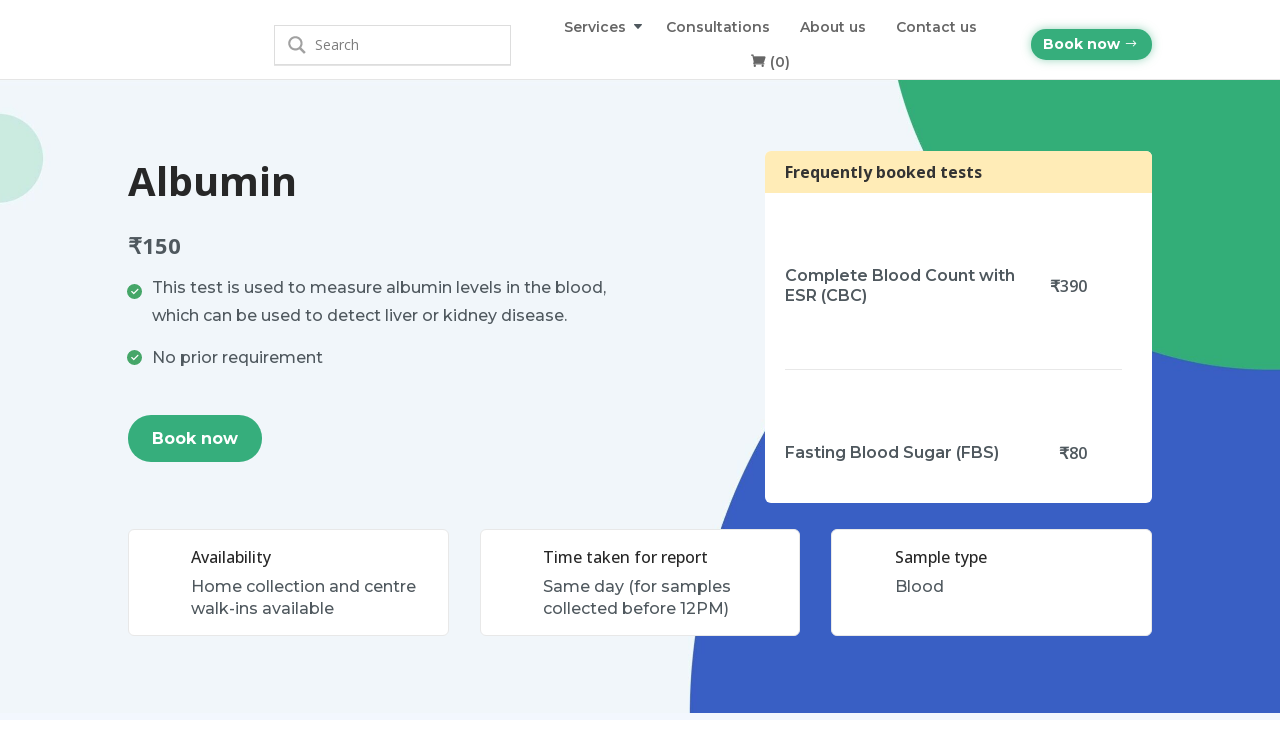

--- FILE ---
content_type: text/html; charset=UTF-8
request_url: https://lotusdiagnostic.com/product/albumin/
body_size: 75989
content:
<!DOCTYPE html>
<html lang="en-GB">
<head>
	<meta charset="UTF-8" />
<meta http-equiv="X-UA-Compatible" content="IE=edge">
<script type="text/javascript">
/* <![CDATA[ */
 var gform;gform||(document.addEventListener("gform_main_scripts_loaded",function(){gform.scriptsLoaded=!0}),window.addEventListener("DOMContentLoaded",function(){gform.domLoaded=!0}),gform={domLoaded:!1,scriptsLoaded:!1,initializeOnLoaded:function(o){gform.domLoaded&&gform.scriptsLoaded?o():!gform.domLoaded&&gform.scriptsLoaded?window.addEventListener("DOMContentLoaded",o):document.addEventListener("gform_main_scripts_loaded",o)},hooks:{action:{},filter:{}},addAction:function(o,n,r,t){gform.addHook("action",o,n,r,t)},addFilter:function(o,n,r,t){gform.addHook("filter",o,n,r,t)},doAction:function(o){gform.doHook("action",o,arguments)},applyFilters:function(o){return gform.doHook("filter",o,arguments)},removeAction:function(o,n){gform.removeHook("action",o,n)},removeFilter:function(o,n,r){gform.removeHook("filter",o,n,r)},addHook:function(o,n,r,t,i){null==gform.hooks[o][n]&&(gform.hooks[o][n]=[]);var e=gform.hooks[o][n];null==i&&(i=n+"_"+e.length),gform.hooks[o][n].push({tag:i,callable:r,priority:t=null==t?10:t})},doHook:function(n,o,r){var t;if(r=Array.prototype.slice.call(r,1),null!=gform.hooks[n][o]&&((o=gform.hooks[n][o]).sort(function(o,n){return o.priority-n.priority}),o.forEach(function(o){"function"!=typeof(t=o.callable)&&(t=window[t]),"action"==n?t.apply(null,r):r[0]=t.apply(null,r)})),"filter"==n)return r[0]},removeHook:function(o,n,t,i){var r;null!=gform.hooks[o][n]&&(r=(r=gform.hooks[o][n]).filter(function(o,n,r){return!!(null!=i&&i!=o.tag||null!=t&&t!=o.priority)}),gform.hooks[o][n]=r)}}); 
/* ]]> */
</script>

	<link rel="pingback" href="https://lotusdiagnostic.com/xmlrpc.php" />

	<script type="text/javascript">
		document.documentElement.className = 'js';
	</script>
	
	<script id="diviarea-loader">window.DiviPopupData=window.DiviAreaConfig={"zIndex":1000000,"animateSpeed":400,"triggerClassPrefix":"show-popup-","idAttrib":"data-popup","modalIndicatorClass":"is-modal","blockingIndicatorClass":"is-blocking","defaultShowCloseButton":true,"withCloseClass":"with-close","noCloseClass":"no-close","triggerCloseClass":"close","singletonClass":"single","darkModeClass":"dark","noShadowClass":"no-shadow","altCloseClass":"close-alt","popupSelector":".et_pb_section.popup","initializeOnEvent":"et_pb_after_init_modules","popupWrapperClass":"area-outer-wrap","fullHeightClass":"full-height","openPopupClass":"da-overlay-visible","overlayClass":"da-overlay","exitIndicatorClass":"on-exit","hoverTriggerClass":"on-hover","clickTriggerClass":"on-click","onExitDelay":2000,"notMobileClass":"not-mobile","notTabletClass":"not-tablet","notDesktopClass":"not-desktop","baseContext":"body","activePopupClass":"is-open","closeButtonClass":"da-close","withLoaderClass":"with-loader","debug":false,"ajaxUrl":"https:\/\/lotusdiagnostic.com\/wp-admin\/admin-ajax.php","sys":[]};var divimode_loader=function(){"use strict";!function(t){t.DiviArea=t.DiviPopup={loaded:!1};var n=t.DiviArea,i=n.Hooks={},o={};function r(t,n,i){var r,e,c;if("string"==typeof t)if(o[t]){if(n)if((r=o[t])&&i)for(c=r.length;c--;)(e=r[c]).callback===n&&e.context===i&&(r[c]=!1);else for(c=r.length;c--;)r[c].callback===n&&(r[c]=!1)}else o[t]=[]}function e(t,n,i,r){if("string"==typeof t){var e={callback:n,priority:i,context:r},c=o[t];c?(c.push(e),c=function(t){var n,i,o,r,e=t.length;for(r=1;r<e;r++)for(n=t[r],i=r;i>0;i--)(o=t[i-1]).priority>n.priority&&(t[i]=o,t[i-1]=n);return t}(c)):c=[e],o[t]=c}}function c(t,n,i){"string"==typeof n&&(n=[n]);var r,e,c=[];for(r=0;r<n.length;r++)Array.prototype.push.apply(c,o[n[r]]);for(e=0;e<c.length;e++){var a=void 0;c[e]&&"function"==typeof c[e].callback&&("filter"===t?void 0!==(a=c[e].callback.apply(c[e].context,i))&&(i[0]=a):c[e].callback.apply(c[e].context,i))}if("filter"===t)return i[0]}i.silent=function(){return i},n.removeFilter=i.removeFilter=function(t,n){r(t,n)},n.removeAction=i.removeAction=function(t,n){r(t,n)},n.applyFilters=i.applyFilters=function(t){for(var n=[],i=arguments.length-1;i-- >0;)n[i]=arguments[i+1];return c("filter",t,n)},n.doAction=i.doAction=function(t){for(var n=[],i=arguments.length-1;i-- >0;)n[i]=arguments[i+1];c("action",t,n)},n.addFilter=i.addFilter=function(n,i,o,r){e(n,i,parseInt(o||10,10),r||t)},n.addAction=i.addAction=function(n,i,o,r){e(n,i,parseInt(o||10,10),r||t)},n.addActionOnce=i.addActionOnce=function(n,i,o,c){e(n,i,parseInt(o||10,10),c||t),e(n,(function(){r(n,i)}),1+parseInt(o||10,10),c||t)}}(window);return{}}();
</script><meta name='robots' content='index, follow, max-image-preview:large, max-snippet:-1, max-video-preview:-1' />
	<style>img:is([sizes="auto" i], [sizes^="auto," i]) { contain-intrinsic-size: 3000px 1500px }</style>
	
<!-- Google Tag Manager for WordPress by gtm4wp.com -->
<script data-cfasync="false" data-pagespeed-no-defer>
	var gtm4wp_datalayer_name = "dataLayer";
	var dataLayer = dataLayer || [];
	const gtm4wp_use_sku_instead = false;
	const gtm4wp_currency = 'INR';
	const gtm4wp_product_per_impression = 10;
	const gtm4wp_clear_ecommerce = false;
</script>
<!-- End Google Tag Manager for WordPress by gtm4wp.com -->
	<!-- This site is optimized with the Yoast SEO Premium plugin v19.6 (Yoast SEO v25.3) - https://yoast.com/wordpress/plugins/seo/ -->
	<title>Albumin Blood Test Service | Lotus Diagnostic Centre</title>
	<meta name="description" content="Lotus Diagnostic Provides Albumin Tests with accurate results that help to detect and diagnose various diseases. Get your test done at a reasonable price." />
	<link rel="canonical" href="https://lotusdiagnostic.com/product/albumin/" />
	<meta property="og:locale" content="en_GB" />
	<meta property="og:type" content="article" />
	<meta property="og:title" content="Albumin" />
	<meta property="og:description" content="Lotus Diagnostic Provides Albumin Tests with accurate results that help to detect and diagnose various diseases. Get your test done at a reasonable price." />
	<meta property="og:url" content="https://lotusdiagnostic.com/product/albumin/" />
	<meta property="og:site_name" content="Lotus Diagnostic" />
	<meta property="article:modified_time" content="2023-04-10T10:13:42+00:00" />
	<meta name="twitter:card" content="summary_large_image" />
	<meta name="twitter:label1" content="Estimated reading time" />
	<meta name="twitter:data1" content="1 minute" />
	<script type="application/ld+json" class="yoast-schema-graph">{"@context":"https://schema.org","@graph":[{"@type":"WebPage","@id":"https://lotusdiagnostic.com/product/albumin/","url":"https://lotusdiagnostic.com/product/albumin/","name":"Albumin Blood Test Service | Lotus Diagnostic Centre","isPartOf":{"@id":"https://lotusdiagnostic.com/#website"},"datePublished":"2022-10-29T08:03:08+00:00","dateModified":"2023-04-10T10:13:42+00:00","description":"Lotus Diagnostic Provides Albumin Tests with accurate results that help to detect and diagnose various diseases. Get your test done at a reasonable price.","breadcrumb":{"@id":"https://lotusdiagnostic.com/product/albumin/#breadcrumb"},"inLanguage":"en-GB","potentialAction":[{"@type":"ReadAction","target":["https://lotusdiagnostic.com/product/albumin/"]}]},{"@type":"BreadcrumbList","@id":"https://lotusdiagnostic.com/product/albumin/#breadcrumb","itemListElement":[{"@type":"ListItem","position":1,"name":"Home","item":"https://lotusdiagnostic.com/"},{"@type":"ListItem","position":2,"name":"Package directory","item":"https://lotusdiagnostic.com/package-directory/"},{"@type":"ListItem","position":3,"name":"Albumin"}]},{"@type":"WebSite","@id":"https://lotusdiagnostic.com/#website","url":"https://lotusdiagnostic.com/","name":"Lotus Diagnostic","description":"Lotus Diagnostic Centre","publisher":{"@id":"https://lotusdiagnostic.com/#organization"},"potentialAction":[{"@type":"SearchAction","target":{"@type":"EntryPoint","urlTemplate":"https://lotusdiagnostic.com/?s={search_term_string}"},"query-input":{"@type":"PropertyValueSpecification","valueRequired":true,"valueName":"search_term_string"}}],"inLanguage":"en-GB"},{"@type":"Organization","@id":"https://lotusdiagnostic.com/#organization","name":"Lotus Diagnostic","url":"https://lotusdiagnostic.com/","logo":{"@type":"ImageObject","inLanguage":"en-GB","@id":"https://lotusdiagnostic.com/#/schema/logo/image/","url":"http://lotusdiagnostic.com/wp-content/uploads/2022/07/Lotus-Logo-scaled.jpg","contentUrl":"http://lotusdiagnostic.com/wp-content/uploads/2022/07/Lotus-Logo-scaled.jpg","width":2560,"height":1009,"caption":"Lotus Diagnostic"},"image":{"@id":"https://lotusdiagnostic.com/#/schema/logo/image/"}}]}</script>
	<!-- / Yoast SEO Premium plugin. -->


<link rel='dns-prefetch' href='//static.addtoany.com' />
<link rel='dns-prefetch' href='//www.google.com' />
<link rel='dns-prefetch' href='//fonts.googleapis.com' />
<link rel="alternate" type="application/rss+xml" title="Lotus Diagnostic &raquo; Feed" href="https://lotusdiagnostic.com/feed/" />
<link rel="alternate" type="application/rss+xml" title="Lotus Diagnostic &raquo; Comments Feed" href="https://lotusdiagnostic.com/comments/feed/" />
<link rel="alternate" type="application/rss+xml" title="Lotus Diagnostic &raquo; Albumin Comments Feed" href="https://lotusdiagnostic.com/product/albumin/feed/" />
<meta content="Divi Child v.1.0.0" name="generator"/><link rel='stylesheet' id='wp-block-library-css' href='https://lotusdiagnostic.com/wp-includes/css/dist/block-library/style.min.css?ver=6.8.3' type='text/css' media='all' />
<style id='wp-block-library-theme-inline-css' type='text/css'>
.wp-block-audio :where(figcaption){color:#555;font-size:13px;text-align:center}.is-dark-theme .wp-block-audio :where(figcaption){color:#ffffffa6}.wp-block-audio{margin:0 0 1em}.wp-block-code{border:1px solid #ccc;border-radius:4px;font-family:Menlo,Consolas,monaco,monospace;padding:.8em 1em}.wp-block-embed :where(figcaption){color:#555;font-size:13px;text-align:center}.is-dark-theme .wp-block-embed :where(figcaption){color:#ffffffa6}.wp-block-embed{margin:0 0 1em}.blocks-gallery-caption{color:#555;font-size:13px;text-align:center}.is-dark-theme .blocks-gallery-caption{color:#ffffffa6}:root :where(.wp-block-image figcaption){color:#555;font-size:13px;text-align:center}.is-dark-theme :root :where(.wp-block-image figcaption){color:#ffffffa6}.wp-block-image{margin:0 0 1em}.wp-block-pullquote{border-bottom:4px solid;border-top:4px solid;color:currentColor;margin-bottom:1.75em}.wp-block-pullquote cite,.wp-block-pullquote footer,.wp-block-pullquote__citation{color:currentColor;font-size:.8125em;font-style:normal;text-transform:uppercase}.wp-block-quote{border-left:.25em solid;margin:0 0 1.75em;padding-left:1em}.wp-block-quote cite,.wp-block-quote footer{color:currentColor;font-size:.8125em;font-style:normal;position:relative}.wp-block-quote:where(.has-text-align-right){border-left:none;border-right:.25em solid;padding-left:0;padding-right:1em}.wp-block-quote:where(.has-text-align-center){border:none;padding-left:0}.wp-block-quote.is-large,.wp-block-quote.is-style-large,.wp-block-quote:where(.is-style-plain){border:none}.wp-block-search .wp-block-search__label{font-weight:700}.wp-block-search__button{border:1px solid #ccc;padding:.375em .625em}:where(.wp-block-group.has-background){padding:1.25em 2.375em}.wp-block-separator.has-css-opacity{opacity:.4}.wp-block-separator{border:none;border-bottom:2px solid;margin-left:auto;margin-right:auto}.wp-block-separator.has-alpha-channel-opacity{opacity:1}.wp-block-separator:not(.is-style-wide):not(.is-style-dots){width:100px}.wp-block-separator.has-background:not(.is-style-dots){border-bottom:none;height:1px}.wp-block-separator.has-background:not(.is-style-wide):not(.is-style-dots){height:2px}.wp-block-table{margin:0 0 1em}.wp-block-table td,.wp-block-table th{word-break:normal}.wp-block-table :where(figcaption){color:#555;font-size:13px;text-align:center}.is-dark-theme .wp-block-table :where(figcaption){color:#ffffffa6}.wp-block-video :where(figcaption){color:#555;font-size:13px;text-align:center}.is-dark-theme .wp-block-video :where(figcaption){color:#ffffffa6}.wp-block-video{margin:0 0 1em}:root :where(.wp-block-template-part.has-background){margin-bottom:0;margin-top:0;padding:1.25em 2.375em}
</style>
<style id='global-styles-inline-css' type='text/css'>
:root{--wp--preset--aspect-ratio--square: 1;--wp--preset--aspect-ratio--4-3: 4/3;--wp--preset--aspect-ratio--3-4: 3/4;--wp--preset--aspect-ratio--3-2: 3/2;--wp--preset--aspect-ratio--2-3: 2/3;--wp--preset--aspect-ratio--16-9: 16/9;--wp--preset--aspect-ratio--9-16: 9/16;--wp--preset--color--black: #000000;--wp--preset--color--cyan-bluish-gray: #abb8c3;--wp--preset--color--white: #ffffff;--wp--preset--color--pale-pink: #f78da7;--wp--preset--color--vivid-red: #cf2e2e;--wp--preset--color--luminous-vivid-orange: #ff6900;--wp--preset--color--luminous-vivid-amber: #fcb900;--wp--preset--color--light-green-cyan: #7bdcb5;--wp--preset--color--vivid-green-cyan: #00d084;--wp--preset--color--pale-cyan-blue: #8ed1fc;--wp--preset--color--vivid-cyan-blue: #0693e3;--wp--preset--color--vivid-purple: #9b51e0;--wp--preset--gradient--vivid-cyan-blue-to-vivid-purple: linear-gradient(135deg,rgba(6,147,227,1) 0%,rgb(155,81,224) 100%);--wp--preset--gradient--light-green-cyan-to-vivid-green-cyan: linear-gradient(135deg,rgb(122,220,180) 0%,rgb(0,208,130) 100%);--wp--preset--gradient--luminous-vivid-amber-to-luminous-vivid-orange: linear-gradient(135deg,rgba(252,185,0,1) 0%,rgba(255,105,0,1) 100%);--wp--preset--gradient--luminous-vivid-orange-to-vivid-red: linear-gradient(135deg,rgba(255,105,0,1) 0%,rgb(207,46,46) 100%);--wp--preset--gradient--very-light-gray-to-cyan-bluish-gray: linear-gradient(135deg,rgb(238,238,238) 0%,rgb(169,184,195) 100%);--wp--preset--gradient--cool-to-warm-spectrum: linear-gradient(135deg,rgb(74,234,220) 0%,rgb(151,120,209) 20%,rgb(207,42,186) 40%,rgb(238,44,130) 60%,rgb(251,105,98) 80%,rgb(254,248,76) 100%);--wp--preset--gradient--blush-light-purple: linear-gradient(135deg,rgb(255,206,236) 0%,rgb(152,150,240) 100%);--wp--preset--gradient--blush-bordeaux: linear-gradient(135deg,rgb(254,205,165) 0%,rgb(254,45,45) 50%,rgb(107,0,62) 100%);--wp--preset--gradient--luminous-dusk: linear-gradient(135deg,rgb(255,203,112) 0%,rgb(199,81,192) 50%,rgb(65,88,208) 100%);--wp--preset--gradient--pale-ocean: linear-gradient(135deg,rgb(255,245,203) 0%,rgb(182,227,212) 50%,rgb(51,167,181) 100%);--wp--preset--gradient--electric-grass: linear-gradient(135deg,rgb(202,248,128) 0%,rgb(113,206,126) 100%);--wp--preset--gradient--midnight: linear-gradient(135deg,rgb(2,3,129) 0%,rgb(40,116,252) 100%);--wp--preset--font-size--small: 13px;--wp--preset--font-size--medium: 20px;--wp--preset--font-size--large: 36px;--wp--preset--font-size--x-large: 42px;--wp--preset--spacing--20: 0.44rem;--wp--preset--spacing--30: 0.67rem;--wp--preset--spacing--40: 1rem;--wp--preset--spacing--50: 1.5rem;--wp--preset--spacing--60: 2.25rem;--wp--preset--spacing--70: 3.38rem;--wp--preset--spacing--80: 5.06rem;--wp--preset--shadow--natural: 6px 6px 9px rgba(0, 0, 0, 0.2);--wp--preset--shadow--deep: 12px 12px 50px rgba(0, 0, 0, 0.4);--wp--preset--shadow--sharp: 6px 6px 0px rgba(0, 0, 0, 0.2);--wp--preset--shadow--outlined: 6px 6px 0px -3px rgba(255, 255, 255, 1), 6px 6px rgba(0, 0, 0, 1);--wp--preset--shadow--crisp: 6px 6px 0px rgba(0, 0, 0, 1);}:root { --wp--style--global--content-size: 823px;--wp--style--global--wide-size: 1080px; }:where(body) { margin: 0; }.wp-site-blocks > .alignleft { float: left; margin-right: 2em; }.wp-site-blocks > .alignright { float: right; margin-left: 2em; }.wp-site-blocks > .aligncenter { justify-content: center; margin-left: auto; margin-right: auto; }:where(.is-layout-flex){gap: 0.5em;}:where(.is-layout-grid){gap: 0.5em;}.is-layout-flow > .alignleft{float: left;margin-inline-start: 0;margin-inline-end: 2em;}.is-layout-flow > .alignright{float: right;margin-inline-start: 2em;margin-inline-end: 0;}.is-layout-flow > .aligncenter{margin-left: auto !important;margin-right: auto !important;}.is-layout-constrained > .alignleft{float: left;margin-inline-start: 0;margin-inline-end: 2em;}.is-layout-constrained > .alignright{float: right;margin-inline-start: 2em;margin-inline-end: 0;}.is-layout-constrained > .aligncenter{margin-left: auto !important;margin-right: auto !important;}.is-layout-constrained > :where(:not(.alignleft):not(.alignright):not(.alignfull)){max-width: var(--wp--style--global--content-size);margin-left: auto !important;margin-right: auto !important;}.is-layout-constrained > .alignwide{max-width: var(--wp--style--global--wide-size);}body .is-layout-flex{display: flex;}.is-layout-flex{flex-wrap: wrap;align-items: center;}.is-layout-flex > :is(*, div){margin: 0;}body .is-layout-grid{display: grid;}.is-layout-grid > :is(*, div){margin: 0;}body{padding-top: 0px;padding-right: 0px;padding-bottom: 0px;padding-left: 0px;}a:where(:not(.wp-element-button)){text-decoration: underline;}:root :where(.wp-element-button, .wp-block-button__link){background-color: #32373c;border-width: 0;color: #fff;font-family: inherit;font-size: inherit;line-height: inherit;padding: calc(0.667em + 2px) calc(1.333em + 2px);text-decoration: none;}.has-black-color{color: var(--wp--preset--color--black) !important;}.has-cyan-bluish-gray-color{color: var(--wp--preset--color--cyan-bluish-gray) !important;}.has-white-color{color: var(--wp--preset--color--white) !important;}.has-pale-pink-color{color: var(--wp--preset--color--pale-pink) !important;}.has-vivid-red-color{color: var(--wp--preset--color--vivid-red) !important;}.has-luminous-vivid-orange-color{color: var(--wp--preset--color--luminous-vivid-orange) !important;}.has-luminous-vivid-amber-color{color: var(--wp--preset--color--luminous-vivid-amber) !important;}.has-light-green-cyan-color{color: var(--wp--preset--color--light-green-cyan) !important;}.has-vivid-green-cyan-color{color: var(--wp--preset--color--vivid-green-cyan) !important;}.has-pale-cyan-blue-color{color: var(--wp--preset--color--pale-cyan-blue) !important;}.has-vivid-cyan-blue-color{color: var(--wp--preset--color--vivid-cyan-blue) !important;}.has-vivid-purple-color{color: var(--wp--preset--color--vivid-purple) !important;}.has-black-background-color{background-color: var(--wp--preset--color--black) !important;}.has-cyan-bluish-gray-background-color{background-color: var(--wp--preset--color--cyan-bluish-gray) !important;}.has-white-background-color{background-color: var(--wp--preset--color--white) !important;}.has-pale-pink-background-color{background-color: var(--wp--preset--color--pale-pink) !important;}.has-vivid-red-background-color{background-color: var(--wp--preset--color--vivid-red) !important;}.has-luminous-vivid-orange-background-color{background-color: var(--wp--preset--color--luminous-vivid-orange) !important;}.has-luminous-vivid-amber-background-color{background-color: var(--wp--preset--color--luminous-vivid-amber) !important;}.has-light-green-cyan-background-color{background-color: var(--wp--preset--color--light-green-cyan) !important;}.has-vivid-green-cyan-background-color{background-color: var(--wp--preset--color--vivid-green-cyan) !important;}.has-pale-cyan-blue-background-color{background-color: var(--wp--preset--color--pale-cyan-blue) !important;}.has-vivid-cyan-blue-background-color{background-color: var(--wp--preset--color--vivid-cyan-blue) !important;}.has-vivid-purple-background-color{background-color: var(--wp--preset--color--vivid-purple) !important;}.has-black-border-color{border-color: var(--wp--preset--color--black) !important;}.has-cyan-bluish-gray-border-color{border-color: var(--wp--preset--color--cyan-bluish-gray) !important;}.has-white-border-color{border-color: var(--wp--preset--color--white) !important;}.has-pale-pink-border-color{border-color: var(--wp--preset--color--pale-pink) !important;}.has-vivid-red-border-color{border-color: var(--wp--preset--color--vivid-red) !important;}.has-luminous-vivid-orange-border-color{border-color: var(--wp--preset--color--luminous-vivid-orange) !important;}.has-luminous-vivid-amber-border-color{border-color: var(--wp--preset--color--luminous-vivid-amber) !important;}.has-light-green-cyan-border-color{border-color: var(--wp--preset--color--light-green-cyan) !important;}.has-vivid-green-cyan-border-color{border-color: var(--wp--preset--color--vivid-green-cyan) !important;}.has-pale-cyan-blue-border-color{border-color: var(--wp--preset--color--pale-cyan-blue) !important;}.has-vivid-cyan-blue-border-color{border-color: var(--wp--preset--color--vivid-cyan-blue) !important;}.has-vivid-purple-border-color{border-color: var(--wp--preset--color--vivid-purple) !important;}.has-vivid-cyan-blue-to-vivid-purple-gradient-background{background: var(--wp--preset--gradient--vivid-cyan-blue-to-vivid-purple) !important;}.has-light-green-cyan-to-vivid-green-cyan-gradient-background{background: var(--wp--preset--gradient--light-green-cyan-to-vivid-green-cyan) !important;}.has-luminous-vivid-amber-to-luminous-vivid-orange-gradient-background{background: var(--wp--preset--gradient--luminous-vivid-amber-to-luminous-vivid-orange) !important;}.has-luminous-vivid-orange-to-vivid-red-gradient-background{background: var(--wp--preset--gradient--luminous-vivid-orange-to-vivid-red) !important;}.has-very-light-gray-to-cyan-bluish-gray-gradient-background{background: var(--wp--preset--gradient--very-light-gray-to-cyan-bluish-gray) !important;}.has-cool-to-warm-spectrum-gradient-background{background: var(--wp--preset--gradient--cool-to-warm-spectrum) !important;}.has-blush-light-purple-gradient-background{background: var(--wp--preset--gradient--blush-light-purple) !important;}.has-blush-bordeaux-gradient-background{background: var(--wp--preset--gradient--blush-bordeaux) !important;}.has-luminous-dusk-gradient-background{background: var(--wp--preset--gradient--luminous-dusk) !important;}.has-pale-ocean-gradient-background{background: var(--wp--preset--gradient--pale-ocean) !important;}.has-electric-grass-gradient-background{background: var(--wp--preset--gradient--electric-grass) !important;}.has-midnight-gradient-background{background: var(--wp--preset--gradient--midnight) !important;}.has-small-font-size{font-size: var(--wp--preset--font-size--small) !important;}.has-medium-font-size{font-size: var(--wp--preset--font-size--medium) !important;}.has-large-font-size{font-size: var(--wp--preset--font-size--large) !important;}.has-x-large-font-size{font-size: var(--wp--preset--font-size--x-large) !important;}
:where(.wp-block-post-template.is-layout-flex){gap: 1.25em;}:where(.wp-block-post-template.is-layout-grid){gap: 1.25em;}
:where(.wp-block-columns.is-layout-flex){gap: 2em;}:where(.wp-block-columns.is-layout-grid){gap: 2em;}
:root :where(.wp-block-pullquote){font-size: 1.5em;line-height: 1.6;}
</style>
<link data-minify="1" rel='stylesheet' id='sp-ea-fontello-icons-css' href='https://lotusdiagnostic.com/wp-content/cache/min/1/wp-content/plugins/easy-accordion-free/admin/css/fontello.min.css?ver=1744741293' type='text/css' media='all' />
<link data-minify="1" rel='stylesheet' id='sp-ea-style-css' href='https://lotusdiagnostic.com/wp-content/cache/min/1/wp-content/plugins/easy-accordion-free/public/assets/css/ea-style.css?ver=1744741293' type='text/css' media='all' />
<style id='sp-ea-style-inline-css' type='text/css'>
#sp-ea-1356 .spcollapsing { height: 0; overflow: hidden; transition-property: height;transition-duration: 300ms;}#sp-ea-1356.sp-easy-accordion>.sp-ea-single {margin-bottom: 10px; border: 1px solid #e2e2e2; }#sp-ea-1356.sp-easy-accordion>.sp-ea-single>.ea-header a {color: #444;}#sp-ea-1356.sp-easy-accordion>.sp-ea-single>.sp-collapse>.ea-body {background: #fff; color: #444;}#sp-ea-1356.sp-easy-accordion>.sp-ea-single {background: #eee;}#sp-ea-1356.sp-easy-accordion>.sp-ea-single>.ea-header a .ea-expand-icon { float: left; color: #444;font-size: 16px;}#sp-ea-3173 .spcollapsing { height: 0; overflow: hidden; transition-property: height;transition-duration: 300ms;}#sp-ea-3173.sp-easy-accordion>.sp-ea-single {margin-bottom: 10px; border: 1px solid #e2e2e2; }#sp-ea-3173.sp-easy-accordion>.sp-ea-single>.ea-header a {color: #444;}#sp-ea-3173.sp-easy-accordion>.sp-ea-single>.sp-collapse>.ea-body {background: #fff; color: #444;}#sp-ea-3173.sp-easy-accordion>.sp-ea-single {background: #eee;}#sp-ea-3173.sp-easy-accordion>.sp-ea-single>.ea-header a .ea-expand-icon { float: left; color: #444;font-size: 16px;}#sp-ea-3172 .spcollapsing { height: 0; overflow: hidden; transition-property: height;transition-duration: 300ms;}#sp-ea-3172.sp-easy-accordion>.sp-ea-single {margin-bottom: 10px; border: 1px solid #e2e2e2; }#sp-ea-3172.sp-easy-accordion>.sp-ea-single>.ea-header a {color: #444;}#sp-ea-3172.sp-easy-accordion>.sp-ea-single>.sp-collapse>.ea-body {background: #fff; color: #444;}#sp-ea-3172.sp-easy-accordion>.sp-ea-single {background: #eee;}#sp-ea-3172.sp-easy-accordion>.sp-ea-single>.ea-header a .ea-expand-icon { float: left; color: #444;font-size: 16px;}#sp-ea-3171 .spcollapsing { height: 0; overflow: hidden; transition-property: height;transition-duration: 300ms;}#sp-ea-3171.sp-easy-accordion>.sp-ea-single {margin-bottom: 10px; border: 1px solid #e2e2e2; }#sp-ea-3171.sp-easy-accordion>.sp-ea-single>.ea-header a {color: #444;}#sp-ea-3171.sp-easy-accordion>.sp-ea-single>.sp-collapse>.ea-body {background: #fff; color: #444;}#sp-ea-3171.sp-easy-accordion>.sp-ea-single {background: #eee;}#sp-ea-3171.sp-easy-accordion>.sp-ea-single>.ea-header a .ea-expand-icon { float: left; color: #444;font-size: 16px;}#sp-ea-3169 .spcollapsing { height: 0; overflow: hidden; transition-property: height;transition-duration: 300ms;}#sp-ea-3169.sp-easy-accordion>.sp-ea-single {margin-bottom: 10px; border: 1px solid #e2e2e2; }#sp-ea-3169.sp-easy-accordion>.sp-ea-single>.ea-header a {color: #444;}#sp-ea-3169.sp-easy-accordion>.sp-ea-single>.sp-collapse>.ea-body {background: #fff; color: #444;}#sp-ea-3169.sp-easy-accordion>.sp-ea-single {background: #eee;}#sp-ea-3169.sp-easy-accordion>.sp-ea-single>.ea-header a .ea-expand-icon { float: left; color: #444;font-size: 16px;}
</style>
<link rel='stylesheet' id='photoswipe-css' href='https://lotusdiagnostic.com/wp-content/plugins/woocommerce/assets/css/photoswipe/photoswipe.min.css?ver=9.9.6' type='text/css' media='all' />
<link rel='stylesheet' id='photoswipe-default-skin-css' href='https://lotusdiagnostic.com/wp-content/plugins/woocommerce/assets/css/photoswipe/default-skin/default-skin.min.css?ver=9.9.6' type='text/css' media='all' />
<link data-minify="1" rel='stylesheet' id='woocommerce-layout-css' href='https://lotusdiagnostic.com/wp-content/cache/min/1/wp-content/plugins/woocommerce/assets/css/woocommerce-layout.css?ver=1744741293' type='text/css' media='all' />
<link data-minify="1" rel='stylesheet' id='woocommerce-smallscreen-css' href='https://lotusdiagnostic.com/wp-content/cache/min/1/wp-content/plugins/woocommerce/assets/css/woocommerce-smallscreen.css?ver=1744741293' type='text/css' media='only screen and (max-width: 768px)' />
<link data-minify="1" rel='stylesheet' id='woocommerce-general-css' href='https://lotusdiagnostic.com/wp-content/cache/min/1/wp-content/plugins/woocommerce/assets/css/woocommerce.css?ver=1744741293' type='text/css' media='all' />
<style id='woocommerce-inline-inline-css' type='text/css'>
.woocommerce form .form-row .required { visibility: visible; }
</style>
<link rel='stylesheet' id='css-divi-area-css' href='https://lotusdiagnostic.com/wp-content/plugins/popups-for-divi/styles/front.min.css?ver=3.0.9' type='text/css' media='all' />
<style id='css-divi-area-inline-css' type='text/css'>
.et_pb_section.popup{display:none}
</style>
<link data-minify="1" rel='stylesheet' id='brands-styles-css' href='https://lotusdiagnostic.com/wp-content/cache/min/1/wp-content/plugins/woocommerce/assets/css/brands.css?ver=1744741293' type='text/css' media='all' />
<link data-minify="1" rel='stylesheet' id='wpdreams-asl-basic-css' href='https://lotusdiagnostic.com/wp-content/cache/min/1/wp-content/plugins/ajax-search-lite/css/style.basic.css?ver=1744741293' type='text/css' media='all' />
<style id='wpdreams-asl-basic-inline-css' type='text/css'>

					div[id*='ajaxsearchlitesettings'].searchsettings .asl_option_inner label {
						font-size: 0px !important;
						color: rgba(0, 0, 0, 0);
					}
					div[id*='ajaxsearchlitesettings'].searchsettings .asl_option_inner label:after {
						font-size: 11px !important;
						position: absolute;
						top: 0;
						left: 0;
						z-index: 1;
					}
					.asl_w_container {
						width: 100%;
						margin: 0px 0px 0px 0px;
						min-width: 200px;
					}
					div[id*='ajaxsearchlite'].asl_m {
						width: 100%;
					}
					div[id*='ajaxsearchliteres'].wpdreams_asl_results div.resdrg span.highlighted {
						font-weight: bold;
						color: rgba(217, 49, 43, 1);
						background-color: rgba(238, 238, 238, 1);
					}
					div[id*='ajaxsearchliteres'].wpdreams_asl_results .results img.asl_image {
						width: 70px;
						height: 70px;
						object-fit: cover;
					}
					div[id*='ajaxsearchlite'].asl_r .results {
						max-height: none;
					}
					div[id*='ajaxsearchlite'].asl_r {
						position: absolute;
					}
				
						div.asl_r.asl_w.vertical .results .item::after {
							display: block;
							position: absolute;
							bottom: 0;
							content: '';
							height: 1px;
							width: 100%;
							background: #D8D8D8;
						}
						div.asl_r.asl_w.vertical .results .item.asl_last_item::after {
							display: none;
						}
					
</style>
<link data-minify="1" rel='stylesheet' id='wpdreams-asl-instance-css' href='https://lotusdiagnostic.com/wp-content/cache/min/1/wp-content/plugins/ajax-search-lite/css/style-underline.css?ver=1744741293' type='text/css' media='all' />
<link rel='stylesheet' id='anythingslider-styles-css' href='https://lotusdiagnostic.com/wp-content/plugins/anythingslider-divi/styles/style.min.css?ver=1.6' type='text/css' media='all' />
<link rel='stylesheet' id='et-builder-googlefonts-cached-css' href='https://fonts.googleapis.com/css?family=Open+Sans:300,regular,500,600,700,800,300italic,italic,500italic,600italic,700italic,800italic|Montserrat:100,200,300,regular,500,600,700,800,900,100italic,200italic,300italic,italic,500italic,600italic,700italic,800italic,900italic&#038;subset=latin,latin-ext&#038;display=swap' type='text/css' media='all' />
<link rel='stylesheet' id='popup-maker-site-css' href='https://lotusdiagnostic.com/wp-content/plugins/popup-maker/assets/css/pum-site.min.css?ver=1.20.5' type='text/css' media='all' />
<style id='popup-maker-site-inline-css' type='text/css'>
/* Popup Google Fonts */
@import url('//fonts.googleapis.com/css?family=Montserrat:100');

/* Popup Theme 1831: Light Box */
.pum-theme-1831, .pum-theme-lightbox { background-color: rgba( 10, 10, 10, 0.80 ) } 
.pum-theme-1831 .pum-container, .pum-theme-lightbox .pum-container { padding: 5px; border-radius: 15px; border: 8px none #000000; box-shadow: 0px 0px 5px 0px rgba( 2, 2, 2, 1.00 ); background-color: rgba( 255, 255, 255, 1.00 ) } 
.pum-theme-1831 .pum-title, .pum-theme-lightbox .pum-title { color: #000000; text-align: left; text-shadow: 0px 0px 0px rgba( 2, 2, 2, 0.23 ); font-family: inherit; font-weight: 100; font-size: 32px; line-height: 36px } 
.pum-theme-1831 .pum-content, .pum-theme-lightbox .pum-content { color: #000000; font-family: Montserrat; font-weight: 400 } 
.pum-theme-1831 .pum-content + .pum-close, .pum-theme-lightbox .pum-content + .pum-close { position: absolute; height: 26px; width: 26px; left: auto; right: -13px; bottom: auto; top: -13px; padding: 0px; color: #ffffff; font-family: Arial; font-weight: 100; font-size: 24px; line-height: 24px; border: 2px solid #ffffff; border-radius: 26px; box-shadow: 0px 0px 15px 1px rgba( 2, 2, 2, 0.75 ); text-shadow: 0px 0px 0px rgba( 0, 0, 0, 0.23 ); background-color: rgba( 0, 0, 0, 1.00 ) } 

/* Popup Theme 1845: Content Only - For use with page builders or block editor */
.pum-theme-1845, .pum-theme-content-only-2 { background-color: rgba( 0, 0, 0, 0.70 ) } 
.pum-theme-1845 .pum-container, .pum-theme-content-only-2 .pum-container { padding: 0px; border-radius: 0px; border: 1px none #000000; box-shadow: 0px 0px 0px 0px rgba( 2, 2, 2, 0.00 ) } 
.pum-theme-1845 .pum-title, .pum-theme-content-only-2 .pum-title { color: #000000; text-align: left; text-shadow: 0px 0px 0px rgba( 2, 2, 2, 0.23 ); font-family: inherit; font-weight: 400; font-size: 32px; line-height: 36px } 
.pum-theme-1845 .pum-content, .pum-theme-content-only-2 .pum-content { color: #8c8c8c; font-family: inherit; font-weight: 400 } 
.pum-theme-1845 .pum-content + .pum-close, .pum-theme-content-only-2 .pum-content + .pum-close { position: absolute; height: 18px; width: 18px; left: auto; right: 7px; bottom: auto; top: 7px; padding: 0px; color: #000000; font-family: inherit; font-weight: 700; font-size: 20px; line-height: 20px; border: 1px none #ffffff; border-radius: 15px; box-shadow: 0px 0px 0px 0px rgba( 2, 2, 2, 0.00 ); text-shadow: 0px 0px 0px rgba( 0, 0, 0, 0.00 ); background-color: rgba( 255, 255, 255, 0.00 ) } 

/* Popup Theme 1844: Floating Bar - Soft Blue */
.pum-theme-1844, .pum-theme-floating-bar-2 { background-color: rgba( 255, 255, 255, 0.00 ) } 
.pum-theme-1844 .pum-container, .pum-theme-floating-bar-2 .pum-container { padding: 8px; border-radius: 0px; border: 1px none #000000; box-shadow: 1px 1px 3px 0px rgba( 2, 2, 2, 0.23 ); background-color: rgba( 238, 246, 252, 1.00 ) } 
.pum-theme-1844 .pum-title, .pum-theme-floating-bar-2 .pum-title { color: #505050; text-align: left; text-shadow: 0px 0px 0px rgba( 2, 2, 2, 0.23 ); font-family: inherit; font-weight: 400; font-size: 32px; line-height: 36px } 
.pum-theme-1844 .pum-content, .pum-theme-floating-bar-2 .pum-content { color: #505050; font-family: inherit; font-weight: 400 } 
.pum-theme-1844 .pum-content + .pum-close, .pum-theme-floating-bar-2 .pum-content + .pum-close { position: absolute; height: 18px; width: 18px; left: auto; right: 5px; bottom: auto; top: 50%; padding: 0px; color: #505050; font-family: Sans-Serif; font-weight: 700; font-size: 15px; line-height: 18px; border: 1px solid #505050; border-radius: 15px; box-shadow: 0px 0px 0px 0px rgba( 2, 2, 2, 0.00 ); text-shadow: 0px 0px 0px rgba( 0, 0, 0, 0.00 ); background-color: rgba( 255, 255, 255, 0.00 ); transform: translate(0, -50%) } 

/* Popup Theme 1842: Cutting Edge */
.pum-theme-1842, .pum-theme-cutting-edge-2 { background-color: rgba( 0, 0, 0, 0.50 ) } 
.pum-theme-1842 .pum-container, .pum-theme-cutting-edge-2 .pum-container { padding: 18px; border-radius: 0px; border: 1px none #000000; box-shadow: 0px 10px 25px 0px rgba( 2, 2, 2, 0.50 ); background-color: rgba( 30, 115, 190, 1.00 ) } 
.pum-theme-1842 .pum-title, .pum-theme-cutting-edge-2 .pum-title { color: #ffffff; text-align: left; text-shadow: 0px 0px 0px rgba( 2, 2, 2, 0.23 ); font-family: Sans-Serif; font-weight: 100; font-size: 26px; line-height: 28px } 
.pum-theme-1842 .pum-content, .pum-theme-cutting-edge-2 .pum-content { color: #ffffff; font-family: inherit; font-weight: 100 } 
.pum-theme-1842 .pum-content + .pum-close, .pum-theme-cutting-edge-2 .pum-content + .pum-close { position: absolute; height: 24px; width: 24px; left: auto; right: 0px; bottom: auto; top: 0px; padding: 0px; color: #1e73be; font-family: Times New Roman; font-weight: 100; font-size: 32px; line-height: 24px; border: 1px none #ffffff; border-radius: 0px; box-shadow: -1px 1px 1px 0px rgba( 2, 2, 2, 0.10 ); text-shadow: -1px 1px 1px rgba( 0, 0, 0, 0.10 ); background-color: rgba( 238, 238, 34, 1.00 ) } 

/* Popup Theme 1843: Framed Border */
.pum-theme-1843, .pum-theme-framed-border-2 { background-color: rgba( 255, 255, 255, 0.50 ) } 
.pum-theme-1843 .pum-container, .pum-theme-framed-border-2 .pum-container { padding: 18px; border-radius: 0px; border: 20px outset #dd3333; box-shadow: 1px 1px 3px 0px rgba( 2, 2, 2, 0.97 ) inset; background-color: rgba( 255, 251, 239, 1.00 ) } 
.pum-theme-1843 .pum-title, .pum-theme-framed-border-2 .pum-title { color: #000000; text-align: left; text-shadow: 0px 0px 0px rgba( 2, 2, 2, 0.23 ); font-family: inherit; font-weight: 100; font-size: 32px; line-height: 36px } 
.pum-theme-1843 .pum-content, .pum-theme-framed-border-2 .pum-content { color: #2d2d2d; font-family: inherit; font-weight: 100 } 
.pum-theme-1843 .pum-content + .pum-close, .pum-theme-framed-border-2 .pum-content + .pum-close { position: absolute; height: 20px; width: 20px; left: auto; right: -20px; bottom: auto; top: -20px; padding: 0px; color: #ffffff; font-family: Tahoma; font-weight: 700; font-size: 16px; line-height: 18px; border: 1px none #ffffff; border-radius: 0px; box-shadow: 0px 0px 0px 0px rgba( 2, 2, 2, 0.23 ); text-shadow: 0px 0px 0px rgba( 0, 0, 0, 0.23 ); background-color: rgba( 0, 0, 0, 0.55 ) } 

/* Popup Theme 1841: Hello Box */
.pum-theme-1841, .pum-theme-hello-box-2 { background-color: rgba( 0, 0, 0, 0.75 ) } 
.pum-theme-1841 .pum-container, .pum-theme-hello-box-2 .pum-container { padding: 30px; border-radius: 80px; border: 14px solid #81d742; box-shadow: 0px 0px 0px 0px rgba( 2, 2, 2, 0.00 ); background-color: rgba( 255, 255, 255, 1.00 ) } 
.pum-theme-1841 .pum-title, .pum-theme-hello-box-2 .pum-title { color: #2d2d2d; text-align: left; text-shadow: 0px 0px 0px rgba( 2, 2, 2, 0.23 ); font-family: Montserrat; font-weight: 100; font-size: 32px; line-height: 36px } 
.pum-theme-1841 .pum-content, .pum-theme-hello-box-2 .pum-content { color: #2d2d2d; font-family: inherit; font-weight: 100 } 
.pum-theme-1841 .pum-content + .pum-close, .pum-theme-hello-box-2 .pum-content + .pum-close { position: absolute; height: auto; width: auto; left: auto; right: -30px; bottom: auto; top: -30px; padding: 0px; color: #2d2d2d; font-family: Times New Roman; font-weight: 100; font-size: 32px; line-height: 28px; border: 1px none #ffffff; border-radius: 28px; box-shadow: 0px 0px 0px 0px rgba( 2, 2, 2, 0.23 ); text-shadow: 0px 0px 0px rgba( 0, 0, 0, 0.23 ); background-color: rgba( 255, 255, 255, 1.00 ) } 

/* Popup Theme 1836: Floating Bar - Soft Blue */
.pum-theme-1836, .pum-theme-floating-bar { background-color: rgba( 255, 255, 255, 0.00 ) } 
.pum-theme-1836 .pum-container, .pum-theme-floating-bar .pum-container { padding: 8px; border-radius: 0px; border: 1px none #000000; box-shadow: 1px 1px 3px 0px rgba( 2, 2, 2, 0.23 ); background-color: rgba( 238, 246, 252, 1.00 ) } 
.pum-theme-1836 .pum-title, .pum-theme-floating-bar .pum-title { color: #505050; text-align: left; text-shadow: 0px 0px 0px rgba( 2, 2, 2, 0.23 ); font-family: inherit; font-weight: 400; font-size: 32px; line-height: 36px } 
.pum-theme-1836 .pum-content, .pum-theme-floating-bar .pum-content { color: #505050; font-family: inherit; font-weight: 400 } 
.pum-theme-1836 .pum-content + .pum-close, .pum-theme-floating-bar .pum-content + .pum-close { position: absolute; height: 18px; width: 18px; left: auto; right: 5px; bottom: auto; top: 50%; padding: 0px; color: #505050; font-family: Sans-Serif; font-weight: 700; font-size: 15px; line-height: 18px; border: 1px solid #505050; border-radius: 15px; box-shadow: 0px 0px 0px 0px rgba( 2, 2, 2, 0.00 ); text-shadow: 0px 0px 0px rgba( 0, 0, 0, 0.00 ); background-color: rgba( 255, 255, 255, 0.00 ); transform: translate(0, -50%) } 

/* Popup Theme 1837: Light Box */
.pum-theme-1837, .pum-theme-lightbox-2 { background-color: rgba( 0, 0, 0, 0.60 ) } 
.pum-theme-1837 .pum-container, .pum-theme-lightbox-2 .pum-container { padding: 18px; border-radius: 3px; border: 8px solid #000000; box-shadow: 0px 0px 30px 0px rgba( 2, 2, 2, 1.00 ); background-color: rgba( 255, 255, 255, 1.00 ) } 
.pum-theme-1837 .pum-title, .pum-theme-lightbox-2 .pum-title { color: #000000; text-align: left; text-shadow: 0px 0px 0px rgba( 2, 2, 2, 0.23 ); font-family: inherit; font-weight: 100; font-size: 32px; line-height: 36px } 
.pum-theme-1837 .pum-content, .pum-theme-lightbox-2 .pum-content { color: #000000; font-family: inherit; font-weight: 100 } 
.pum-theme-1837 .pum-content + .pum-close, .pum-theme-lightbox-2 .pum-content + .pum-close { position: absolute; height: 26px; width: 26px; left: auto; right: -13px; bottom: auto; top: -13px; padding: 0px; color: #ffffff; font-family: Arial; font-weight: 100; font-size: 24px; line-height: 24px; border: 2px solid #ffffff; border-radius: 26px; box-shadow: 0px 0px 15px 1px rgba( 2, 2, 2, 0.75 ); text-shadow: 0px 0px 0px rgba( 0, 0, 0, 0.23 ); background-color: rgba( 0, 0, 0, 1.00 ) } 

/* Popup Theme 1838: Content Only - For use with page builders or block editor */
.pum-theme-1838, .pum-theme-content-only { background-color: rgba( 0, 0, 0, 0.70 ) } 
.pum-theme-1838 .pum-container, .pum-theme-content-only .pum-container { padding: 0px; border-radius: 0px; border: 1px none #000000; box-shadow: 0px 0px 0px 0px rgba( 2, 2, 2, 0.00 ) } 
.pum-theme-1838 .pum-title, .pum-theme-content-only .pum-title { color: #000000; text-align: left; text-shadow: 0px 0px 0px rgba( 2, 2, 2, 0.23 ); font-family: inherit; font-weight: 400; font-size: 32px; line-height: 36px } 
.pum-theme-1838 .pum-content, .pum-theme-content-only .pum-content { color: #8c8c8c; font-family: inherit; font-weight: 400 } 
.pum-theme-1838 .pum-content + .pum-close, .pum-theme-content-only .pum-content + .pum-close { position: absolute; height: 18px; width: 18px; left: auto; right: 7px; bottom: auto; top: 7px; padding: 0px; color: #000000; font-family: inherit; font-weight: 700; font-size: 20px; line-height: 20px; border: 1px none #ffffff; border-radius: 15px; box-shadow: 0px 0px 0px 0px rgba( 2, 2, 2, 0.00 ); text-shadow: 0px 0px 0px rgba( 0, 0, 0, 0.00 ); background-color: rgba( 255, 255, 255, 0.00 ) } 

/* Popup Theme 1839: Enterprise Blue */
.pum-theme-1839, .pum-theme-enterprise-blue-2 { background-color: rgba( 0, 0, 0, 0.70 ) } 
.pum-theme-1839 .pum-container, .pum-theme-enterprise-blue-2 .pum-container { padding: 28px; border-radius: 5px; border: 1px none #000000; box-shadow: 0px 10px 25px 4px rgba( 2, 2, 2, 0.50 ); background-color: rgba( 255, 255, 255, 1.00 ) } 
.pum-theme-1839 .pum-title, .pum-theme-enterprise-blue-2 .pum-title { color: #315b7c; text-align: left; text-shadow: 0px 0px 0px rgba( 2, 2, 2, 0.23 ); font-family: inherit; font-weight: 100; font-size: 34px; line-height: 36px } 
.pum-theme-1839 .pum-content, .pum-theme-enterprise-blue-2 .pum-content { color: #2d2d2d; font-family: inherit; font-weight: 100 } 
.pum-theme-1839 .pum-content + .pum-close, .pum-theme-enterprise-blue-2 .pum-content + .pum-close { position: absolute; height: 28px; width: 28px; left: auto; right: 8px; bottom: auto; top: 8px; padding: 4px; color: #ffffff; font-family: Times New Roman; font-weight: 100; font-size: 20px; line-height: 20px; border: 1px none #ffffff; border-radius: 42px; box-shadow: 0px 0px 0px 0px rgba( 2, 2, 2, 0.23 ); text-shadow: 0px 0px 0px rgba( 0, 0, 0, 0.23 ); background-color: rgba( 49, 91, 124, 1.00 ) } 

/* Popup Theme 1835: Framed Border */
.pum-theme-1835, .pum-theme-framed-border { background-color: rgba( 255, 255, 255, 0.50 ) } 
.pum-theme-1835 .pum-container, .pum-theme-framed-border .pum-container { padding: 18px; border-radius: 0px; border: 20px outset #dd3333; box-shadow: 1px 1px 3px 0px rgba( 2, 2, 2, 0.97 ) inset; background-color: rgba( 255, 251, 239, 1.00 ) } 
.pum-theme-1835 .pum-title, .pum-theme-framed-border .pum-title { color: #000000; text-align: left; text-shadow: 0px 0px 0px rgba( 2, 2, 2, 0.23 ); font-family: inherit; font-weight: 100; font-size: 32px; line-height: 36px } 
.pum-theme-1835 .pum-content, .pum-theme-framed-border .pum-content { color: #2d2d2d; font-family: inherit; font-weight: 100 } 
.pum-theme-1835 .pum-content + .pum-close, .pum-theme-framed-border .pum-content + .pum-close { position: absolute; height: 20px; width: 20px; left: auto; right: -20px; bottom: auto; top: -20px; padding: 0px; color: #ffffff; font-family: Tahoma; font-weight: 700; font-size: 16px; line-height: 18px; border: 1px none #ffffff; border-radius: 0px; box-shadow: 0px 0px 0px 0px rgba( 2, 2, 2, 0.23 ); text-shadow: 0px 0px 0px rgba( 0, 0, 0, 0.23 ); background-color: rgba( 0, 0, 0, 0.55 ) } 

/* Popup Theme 1833: Hello Box */
.pum-theme-1833, .pum-theme-hello-box { background-color: rgba( 0, 0, 0, 0.75 ) } 
.pum-theme-1833 .pum-container, .pum-theme-hello-box .pum-container { padding: 30px; border-radius: 80px; border: 14px solid #81d742; box-shadow: 0px 0px 0px 0px rgba( 2, 2, 2, 0.00 ); background-color: rgba( 255, 255, 255, 1.00 ) } 
.pum-theme-1833 .pum-title, .pum-theme-hello-box .pum-title { color: #2d2d2d; text-align: left; text-shadow: 0px 0px 0px rgba( 2, 2, 2, 0.23 ); font-family: Montserrat; font-weight: 100; font-size: 32px; line-height: 36px } 
.pum-theme-1833 .pum-content, .pum-theme-hello-box .pum-content { color: #2d2d2d; font-family: inherit; font-weight: 100 } 
.pum-theme-1833 .pum-content + .pum-close, .pum-theme-hello-box .pum-content + .pum-close { position: absolute; height: auto; width: auto; left: auto; right: -30px; bottom: auto; top: -30px; padding: 0px; color: #2d2d2d; font-family: Times New Roman; font-weight: 100; font-size: 32px; line-height: 28px; border: 1px none #ffffff; border-radius: 28px; box-shadow: 0px 0px 0px 0px rgba( 2, 2, 2, 0.23 ); text-shadow: 0px 0px 0px rgba( 0, 0, 0, 0.23 ); background-color: rgba( 255, 255, 255, 1.00 ) } 

/* Popup Theme 1834: Cutting Edge */
.pum-theme-1834, .pum-theme-cutting-edge { background-color: rgba( 0, 0, 0, 0.50 ) } 
.pum-theme-1834 .pum-container, .pum-theme-cutting-edge .pum-container { padding: 18px; border-radius: 0px; border: 1px none #000000; box-shadow: 0px 10px 25px 0px rgba( 2, 2, 2, 0.50 ); background-color: rgba( 30, 115, 190, 1.00 ) } 
.pum-theme-1834 .pum-title, .pum-theme-cutting-edge .pum-title { color: #ffffff; text-align: left; text-shadow: 0px 0px 0px rgba( 2, 2, 2, 0.23 ); font-family: Sans-Serif; font-weight: 100; font-size: 26px; line-height: 28px } 
.pum-theme-1834 .pum-content, .pum-theme-cutting-edge .pum-content { color: #ffffff; font-family: inherit; font-weight: 100 } 
.pum-theme-1834 .pum-content + .pum-close, .pum-theme-cutting-edge .pum-content + .pum-close { position: absolute; height: 24px; width: 24px; left: auto; right: 0px; bottom: auto; top: 0px; padding: 0px; color: #1e73be; font-family: Times New Roman; font-weight: 100; font-size: 32px; line-height: 24px; border: 1px none #ffffff; border-radius: 0px; box-shadow: -1px 1px 1px 0px rgba( 2, 2, 2, 0.10 ); text-shadow: -1px 1px 1px rgba( 0, 0, 0, 0.10 ); background-color: rgba( 238, 238, 34, 1.00 ) } 

/* Popup Theme 1832: Enterprise Blue */
.pum-theme-1832, .pum-theme-enterprise-blue { background-color: rgba( 0, 0, 0, 0.70 ) } 
.pum-theme-1832 .pum-container, .pum-theme-enterprise-blue .pum-container { padding: 28px; border-radius: 5px; border: 1px none #000000; box-shadow: 0px 10px 25px 4px rgba( 2, 2, 2, 0.50 ); background-color: rgba( 255, 255, 255, 1.00 ) } 
.pum-theme-1832 .pum-title, .pum-theme-enterprise-blue .pum-title { color: #315b7c; text-align: left; text-shadow: 0px 0px 0px rgba( 2, 2, 2, 0.23 ); font-family: inherit; font-weight: 100; font-size: 34px; line-height: 36px } 
.pum-theme-1832 .pum-content, .pum-theme-enterprise-blue .pum-content { color: #2d2d2d; font-family: inherit; font-weight: 100 } 
.pum-theme-1832 .pum-content + .pum-close, .pum-theme-enterprise-blue .pum-content + .pum-close { position: absolute; height: 28px; width: 28px; left: auto; right: 8px; bottom: auto; top: 8px; padding: 4px; color: #ffffff; font-family: Times New Roman; font-weight: 100; font-size: 20px; line-height: 20px; border: 1px none #ffffff; border-radius: 42px; box-shadow: 0px 0px 0px 0px rgba( 2, 2, 2, 0.23 ); text-shadow: 0px 0px 0px rgba( 0, 0, 0, 0.23 ); background-color: rgba( 49, 91, 124, 1.00 ) } 

/* Popup Theme 1830: Default Theme */
.pum-theme-1830, .pum-theme-default-theme { background-color: rgba( 255, 255, 255, 1.00 ) } 
.pum-theme-1830 .pum-container, .pum-theme-default-theme .pum-container { padding: 18px; border-radius: 0px; border: 1px none #000000; box-shadow: 1px 1px 3px 0px rgba( 2, 2, 2, 0.23 ); background-color: rgba( 249, 249, 249, 1.00 ) } 
.pum-theme-1830 .pum-title, .pum-theme-default-theme .pum-title { color: #000000; text-align: left; text-shadow: 0px 0px 0px rgba( 2, 2, 2, 0.23 ); font-family: inherit; font-weight: 400; font-size: 32px; font-style: normal; line-height: 36px } 
.pum-theme-1830 .pum-content, .pum-theme-default-theme .pum-content { color: #8c8c8c; font-family: inherit; font-weight: 400; font-style: inherit } 
.pum-theme-1830 .pum-content + .pum-close, .pum-theme-default-theme .pum-content + .pum-close { position: absolute; height: auto; width: auto; left: auto; right: 0px; bottom: auto; top: 0px; padding: 8px; color: #ffffff; font-family: inherit; font-weight: 400; font-size: 12px; font-style: inherit; line-height: 36px; border: 1px none #ffffff; border-radius: 0px; box-shadow: 1px 1px 3px 0px rgba( 2, 2, 2, 0.23 ); text-shadow: 0px 0px 0px rgba( 0, 0, 0, 0.23 ); background-color: rgba( 0, 183, 205, 1.00 ) } 

#pum-6783 {z-index: 1999999999}
#pum-3938 {z-index: 1999999999}
#pum-3946 {z-index: 1999999999}
#pum-1880 {z-index: 1999999999}
#pum-1847 {z-index: 1999999999}
#pum-1846 {z-index: 1999999999}
#pum-1840 {z-index: 1999999999}

</style>
<link data-minify="1" rel='stylesheet' id='gform_basic-css' href='https://lotusdiagnostic.com/wp-content/cache/min/1/wp-content/plugins/gravityforms/assets/css/dist/basic.min.css?ver=1744741293' type='text/css' media='all' />
<link rel='stylesheet' id='gform_theme_components-css' href='https://lotusdiagnostic.com/wp-content/plugins/gravityforms/assets/css/dist/theme-components.min.css?ver=2.6.3.3' type='text/css' media='all' />
<link rel='stylesheet' id='gform_theme_ie11-css' href='https://lotusdiagnostic.com/wp-content/plugins/gravityforms/assets/css/dist/theme-ie11.min.css?ver=2.6.3.3' type='text/css' media='all' />
<link rel='stylesheet' id='gform_theme-css' href='https://lotusdiagnostic.com/wp-content/plugins/gravityforms/assets/css/dist/theme.min.css?ver=2.6.3.3' type='text/css' media='all' />
<link data-minify="1" rel='stylesheet' id='dashicons-css' href='https://lotusdiagnostic.com/wp-content/cache/min/1/wp-includes/css/dashicons.min.css?ver=1744741293' type='text/css' media='all' />
<link rel='stylesheet' id='addtoany-css' href='https://lotusdiagnostic.com/wp-content/plugins/add-to-any/addtoany.min.css?ver=1.16' type='text/css' media='all' />
<link data-minify="1" rel='stylesheet' id='divi-style-parent-css' href='https://lotusdiagnostic.com/wp-content/cache/min/1/wp-content/themes/Divi/style-static.min.css?ver=1744741293' type='text/css' media='all' />
<link data-minify="1" rel='stylesheet' id='divi-style-pum-css' href='https://lotusdiagnostic.com/wp-content/cache/min/1/wp-content/themes/divi-child/style.css?ver=1744741293' type='text/css' media='all' />
<script type="text/javascript">
            window._nslDOMReady = function (callback) {
                if ( document.readyState === "complete" || document.readyState === "interactive" ) {
                    callback();
                } else {
                    document.addEventListener( "DOMContentLoaded", callback );
                }
            };
            </script><script type="text/javascript" id="addtoany-core-js-before">
/* <![CDATA[ */
window.a2a_config=window.a2a_config||{};a2a_config.callbacks=[];a2a_config.overlays=[];a2a_config.templates={};a2a_localize = {
	Share: "Share",
	Save: "Save",
	Subscribe: "Subscribe",
	Email: "Email",
	Bookmark: "Bookmark",
	ShowAll: "Show All",
	ShowLess: "Show less",
	FindServices: "Find service(s)",
	FindAnyServiceToAddTo: "Instantly find any service to add to",
	PoweredBy: "Powered by",
	ShareViaEmail: "Share via email",
	SubscribeViaEmail: "Subscribe via email",
	BookmarkInYourBrowser: "Bookmark in your browser",
	BookmarkInstructions: "Press Ctrl+D or \u2318+D to bookmark this page",
	AddToYourFavorites: "Add to your favourites",
	SendFromWebOrProgram: "Send from any email address or email program",
	EmailProgram: "Email program",
	More: "More&#8230;",
	ThanksForSharing: "Thanks for sharing!",
	ThanksForFollowing: "Thanks for following!"
};

a2a_config.icon_color="transparent,#333333";
/* ]]> */
</script>
<script type="text/javascript" defer src="https://static.addtoany.com/menu/page.js" id="addtoany-core-js"></script>
<script type="text/javascript" src="https://lotusdiagnostic.com/wp-includes/js/jquery/jquery.min.js?ver=3.7.1" id="jquery-core-js" defer></script>
<script type="text/javascript" src="https://lotusdiagnostic.com/wp-includes/js/jquery/jquery-migrate.min.js?ver=3.4.1" id="jquery-migrate-js" defer></script>
<script type="text/javascript" defer src="https://lotusdiagnostic.com/wp-content/plugins/add-to-any/addtoany.min.js?ver=1.1" id="addtoany-jquery-js"></script>
<script type="text/javascript" src="https://lotusdiagnostic.com/wp-content/plugins/woocommerce/assets/js/jquery-blockui/jquery.blockUI.min.js?ver=2.7.0-wc.9.9.6" id="jquery-blockui-js" defer="defer" data-wp-strategy="defer"></script>
<script type="text/javascript" id="wc-add-to-cart-js-extra">
/* <![CDATA[ */
var wc_add_to_cart_params = {"ajax_url":"\/wp-admin\/admin-ajax.php","wc_ajax_url":"\/?wc-ajax=%%endpoint%%","i18n_view_cart":"View basket","cart_url":"https:\/\/lotusdiagnostic.com\/checkout\/","is_cart":"","cart_redirect_after_add":"no"};
/* ]]> */
</script>
<script type="text/javascript" src="https://lotusdiagnostic.com/wp-content/plugins/woocommerce/assets/js/frontend/add-to-cart.min.js?ver=9.9.6" id="wc-add-to-cart-js" defer="defer" data-wp-strategy="defer"></script>
<script type="text/javascript" src="https://lotusdiagnostic.com/wp-content/plugins/woocommerce/assets/js/zoom/jquery.zoom.min.js?ver=1.7.21-wc.9.9.6" id="zoom-js" defer="defer" data-wp-strategy="defer"></script>
<script type="text/javascript" src="https://lotusdiagnostic.com/wp-content/plugins/woocommerce/assets/js/flexslider/jquery.flexslider.min.js?ver=2.7.2-wc.9.9.6" id="flexslider-js" defer="defer" data-wp-strategy="defer"></script>
<script type="text/javascript" src="https://lotusdiagnostic.com/wp-content/plugins/woocommerce/assets/js/photoswipe/photoswipe.min.js?ver=4.1.1-wc.9.9.6" id="photoswipe-js" defer="defer" data-wp-strategy="defer"></script>
<script type="text/javascript" src="https://lotusdiagnostic.com/wp-content/plugins/woocommerce/assets/js/photoswipe/photoswipe-ui-default.min.js?ver=4.1.1-wc.9.9.6" id="photoswipe-ui-default-js" defer="defer" data-wp-strategy="defer"></script>
<script type="text/javascript" id="wc-single-product-js-extra">
/* <![CDATA[ */
var wc_single_product_params = {"i18n_required_rating_text":"Please select a rating","i18n_rating_options":["1 of 5 stars","2 of 5 stars","3 of 5 stars","4 of 5 stars","5 of 5 stars"],"i18n_product_gallery_trigger_text":"View full-screen image gallery","review_rating_required":"yes","flexslider":{"rtl":false,"animation":"slide","smoothHeight":true,"directionNav":false,"controlNav":"thumbnails","slideshow":false,"animationSpeed":500,"animationLoop":false,"allowOneSlide":false},"zoom_enabled":"1","zoom_options":[],"photoswipe_enabled":"1","photoswipe_options":{"shareEl":false,"closeOnScroll":false,"history":false,"hideAnimationDuration":0,"showAnimationDuration":0},"flexslider_enabled":"1"};
/* ]]> */
</script>
<script type="text/javascript" src="https://lotusdiagnostic.com/wp-content/plugins/woocommerce/assets/js/frontend/single-product.min.js?ver=9.9.6" id="wc-single-product-js" defer="defer" data-wp-strategy="defer"></script>
<script type="text/javascript" src="https://lotusdiagnostic.com/wp-content/plugins/woocommerce/assets/js/js-cookie/js.cookie.min.js?ver=2.1.4-wc.9.9.6" id="js-cookie-js" defer="defer" data-wp-strategy="defer"></script>
<script type="text/javascript" id="woocommerce-js-extra">
/* <![CDATA[ */
var woocommerce_params = {"ajax_url":"\/wp-admin\/admin-ajax.php","wc_ajax_url":"\/?wc-ajax=%%endpoint%%","i18n_password_show":"Show password","i18n_password_hide":"Hide password"};
/* ]]> */
</script>
<script type="text/javascript" src="https://lotusdiagnostic.com/wp-content/plugins/woocommerce/assets/js/frontend/woocommerce.min.js?ver=9.9.6" id="woocommerce-js" defer="defer" data-wp-strategy="defer"></script>
<script type="text/javascript" src="https://lotusdiagnostic.com/wp-content/plugins/popups-for-divi/scripts/ie-compat.min.js?ver=3.0.9" id="dap-ie-js" defer></script>
<script type="text/javascript" defer='defer' src="https://lotusdiagnostic.com/wp-content/plugins/gravityforms/js/jquery.json.min.js?ver=2.6.3.3" id="gform_json-js"></script>
<script type="text/javascript" id="gform_gravityforms-js-extra">
/* <![CDATA[ */
var gf_legacy = {"is_legacy":""};
var gf_global = {"gf_currency_config":{"name":"U.S. Dollar","symbol_left":"$","symbol_right":"","symbol_padding":"","thousand_separator":",","decimal_separator":".","decimals":2,"code":"USD"},"base_url":"https:\/\/lotusdiagnostic.com\/wp-content\/plugins\/gravityforms","number_formats":[],"spinnerUrl":"https:\/\/lotusdiagnostic.com\/wp-content\/plugins\/gravityforms\/images\/spinner.svg","strings":{"newRowAdded":"New row added.","rowRemoved":"Row removed","formSaved":"The form has been saved.  The content contains the link to return and complete the form."}};
var gf_legacy = {"is_legacy":""};
var gf_global = {"gf_currency_config":{"name":"U.S. Dollar","symbol_left":"$","symbol_right":"","symbol_padding":"","thousand_separator":",","decimal_separator":".","decimals":2,"code":"USD"},"base_url":"https:\/\/lotusdiagnostic.com\/wp-content\/plugins\/gravityforms","number_formats":[],"spinnerUrl":"https:\/\/lotusdiagnostic.com\/wp-content\/plugins\/gravityforms\/images\/spinner.svg","strings":{"newRowAdded":"New row added.","rowRemoved":"Row removed","formSaved":"The form has been saved.  The content contains the link to return and complete the form."}};
var gform_i18n = {"datepicker":{"days":{"monday":"Mon","tuesday":"Tue","wednesday":"Wed","thursday":"Thu","friday":"Fri","saturday":"Sat","sunday":"Sun"},"months":{"january":"January","february":"February","march":"March","april":"April","may":"May","june":"June","july":"July","august":"August","september":"September","october":"October","november":"November","december":"December"},"firstDay":1,"iconText":"Select date"}};
var gf_legacy_multi = {"8":""};
var gform_gravityforms = {"strings":{"invalid_file_extension":"This type of file is not allowed. Must be one of the following:","delete_file":"Delete this file","in_progress":"in progress","file_exceeds_limit":"File exceeds size limit","illegal_extension":"This type of file is not allowed.","max_reached":"Maximum number of files reached","unknown_error":"There was a problem while saving the file on the server","currently_uploading":"Please wait for the uploading to complete","cancel":"Cancel","cancel_upload":"Cancel this upload","cancelled":"Cancelled"},"vars":{"images_url":"https:\/\/lotusdiagnostic.com\/wp-content\/plugins\/gravityforms\/images"}};
/* ]]> */
</script>
<script type="text/javascript" defer='defer' src="https://lotusdiagnostic.com/wp-content/plugins/gravityforms/js/gravityforms.min.js?ver=2.6.3.3" id="gform_gravityforms-js"></script>
<script type="text/javascript" defer='defer' src="https://www.google.com/recaptcha/api.js?hl=en&amp;ver=6.8.3#038;render=explicit" id="gform_recaptcha-js"></script>
<script type="text/javascript" src="https://lotusdiagnostic.com/wp-includes/js/plupload/moxie.min.js?ver=1.3.5.1" id="moxiejs-js" defer></script>
<script type="text/javascript" src="https://lotusdiagnostic.com/wp-includes/js/plupload/plupload.min.js?ver=2.1.9" id="plupload-js" defer></script>
<link rel="https://api.w.org/" href="https://lotusdiagnostic.com/wp-json/" /><link rel="alternate" title="JSON" type="application/json" href="https://lotusdiagnostic.com/wp-json/wp/v2/product/1779" /><link rel="EditURI" type="application/rsd+xml" title="RSD" href="https://lotusdiagnostic.com/xmlrpc.php?rsd" />
<link rel='shortlink' href='https://lotusdiagnostic.com/?p=1779' />
<link rel="alternate" title="oEmbed (JSON)" type="application/json+oembed" href="https://lotusdiagnostic.com/wp-json/oembed/1.0/embed?url=https%3A%2F%2Flotusdiagnostic.com%2Fproduct%2Falbumin%2F" />
<link rel="alternate" title="oEmbed (XML)" type="text/xml+oembed" href="https://lotusdiagnostic.com/wp-json/oembed/1.0/embed?url=https%3A%2F%2Flotusdiagnostic.com%2Fproduct%2Falbumin%2F&#038;format=xml" />

<!-- Google Tag Manager for WordPress by gtm4wp.com -->
<!-- GTM Container placement set to automatic -->
<script data-cfasync="false" data-pagespeed-no-defer type="text/javascript">
	var dataLayer_content = {"pagePostType":"product","pagePostType2":"single-product","pagePostAuthor":"Varun Agarwal","cartContent":{"totals":{"applied_coupons":[],"discount_total":0,"subtotal":0,"total":0},"items":[]},"productRatingCounts":[],"productAverageRating":0,"productReviewCount":0,"productType":"simple","productIsVariable":0};
	dataLayer.push( dataLayer_content );
</script>
<script data-cfasync="false" data-pagespeed-no-defer type="text/javascript">
(function(w,d,s,l,i){w[l]=w[l]||[];w[l].push({'gtm.start':
new Date().getTime(),event:'gtm.js'});var f=d.getElementsByTagName(s)[0],
j=d.createElement(s),dl=l!='dataLayer'?'&l='+l:'';j.async=true;j.src=
'//www.googletagmanager.com/gtm.js?id='+i+dl;f.parentNode.insertBefore(j,f);
})(window,document,'script','dataLayer','GTM-W4FCPZX');
</script>
<!-- End Google Tag Manager for WordPress by gtm4wp.com --><meta name="viewport" content="width=device-width, initial-scale=1.0, maximum-scale=1.0, user-scalable=0" />	<noscript><style>.woocommerce-product-gallery{ opacity: 1 !important; }</style></noscript>
					<link rel="preconnect" href="https://fonts.gstatic.com" crossorigin />
				<link rel="preload" as="style" href="//fonts.googleapis.com/css?family=Open+Sans&display=swap" />
								<link rel="stylesheet" href="//fonts.googleapis.com/css?family=Open+Sans&display=swap" media="all" />
				<!-- Latest compiled and minified CSS -->
<meta name="facebook-domain-verification" content="t1hvbf49gzzqar07yzo63sx7900wps">

<link data-minify="1" rel="stylesheet" href="https://lotusdiagnostic.com/wp-content/cache/min/1/ajax/libs/font-awesome/6.1.1/css/all.min.css?ver=1744741293" crossorigin="anonymous" referrerpolicy="no-referrer">

<link data-minify="1" rel="stylesheet" href="https://lotusdiagnostic.com/wp-content/cache/min/1/npm/bootstrap@3.3.7/dist/css/bootstrap.min.css?ver=1744741293" crossorigin="anonymous">
<script data-minify="1" src="https://lotusdiagnostic.com/wp-content/cache/min/1/ajax/libs/jquery/3.6.0/jquery.min.js?ver=1744741293" crossorigin="anonymous" referrerpolicy="no-referrer" defer></script>
<script data-minify="1" src="https://lotusdiagnostic.com/wp-content/cache/min/1/ajax/libs/slick-carousel/1.6.0/slick.js?ver=1744741293" defer></script>

<link data-minify="1" href="https://lotusdiagnostic.com/wp-content/cache/min/1/npm/select2@4.0.13/dist/css/select2.min.css?ver=1744741293" rel="stylesheet">
<script data-minify="1" src="https://lotusdiagnostic.com/wp-content/cache/min/1/npm/select2@4.0.13/dist/js/select2.min.js?ver=1744741293" defer></script>
<script data-minify="1" src = "https://lotusdiagnostic.com/wp-content/cache/min/1/ui/1.10.4/jquery-ui.js?ver=1744741294" defer></script>
<link rel="icon" href="https://lotusdiagnostic.com/wp-content/uploads/2022/06/cropped-favicon-32x32.png" sizes="32x32" />
<link rel="icon" href="https://lotusdiagnostic.com/wp-content/uploads/2022/06/cropped-favicon-192x192.png" sizes="192x192" />
<link rel="apple-touch-icon" href="https://lotusdiagnostic.com/wp-content/uploads/2022/06/cropped-favicon-180x180.png" />
<meta name="msapplication-TileImage" content="https://lotusdiagnostic.com/wp-content/uploads/2022/06/cropped-favicon-270x270.png" />
<style type="text/css">div.nsl-container[data-align="left"] {
    text-align: left;
}

div.nsl-container[data-align="center"] {
    text-align: center;
}

div.nsl-container[data-align="right"] {
    text-align: right;
}


div.nsl-container div.nsl-container-buttons a[data-plugin="nsl"] {
    text-decoration: none;
    box-shadow: none;
    border: 0;
}

div.nsl-container .nsl-container-buttons {
    display: flex;
    padding: 5px 0;
}

div.nsl-container.nsl-container-block .nsl-container-buttons {
    display: inline-grid;
    grid-template-columns: minmax(145px, auto);
}

div.nsl-container-block-fullwidth .nsl-container-buttons {
    flex-flow: column;
    align-items: center;
}

div.nsl-container-block-fullwidth .nsl-container-buttons a,
div.nsl-container-block .nsl-container-buttons a {
    flex: 1 1 auto;
    display: block;
    margin: 5px 0;
    width: 100%;
}

div.nsl-container-inline {
    margin: -5px;
    text-align: left;
}

div.nsl-container-inline .nsl-container-buttons {
    justify-content: center;
    flex-wrap: wrap;
}

div.nsl-container-inline .nsl-container-buttons a {
    margin: 5px;
    display: inline-block;
}

div.nsl-container-grid .nsl-container-buttons {
    flex-flow: row;
    align-items: center;
    flex-wrap: wrap;
}

div.nsl-container-grid .nsl-container-buttons a {
    flex: 1 1 auto;
    display: block;
    margin: 5px;
    max-width: 280px;
    width: 100%;
}

@media only screen and (min-width: 650px) {
    div.nsl-container-grid .nsl-container-buttons a {
        width: auto;
    }
}

div.nsl-container .nsl-button {
    cursor: pointer;
    vertical-align: top;
    border-radius: 4px;
}

div.nsl-container .nsl-button-default {
    color: #fff;
    display: flex;
}

div.nsl-container .nsl-button-icon {
    display: inline-block;
}

div.nsl-container .nsl-button-svg-container {
    flex: 0 0 auto;
    padding: 8px;
    display: flex;
    align-items: center;
}

div.nsl-container svg {
    height: 24px;
    width: 24px;
    vertical-align: top;
}

div.nsl-container .nsl-button-default div.nsl-button-label-container {
    margin: 0 24px 0 12px;
    padding: 10px 0;
    font-family: Helvetica, Arial, sans-serif;
    font-size: 16px;
    line-height: 20px;
    letter-spacing: .25px;
    overflow: hidden;
    text-align: center;
    text-overflow: clip;
    white-space: nowrap;
    flex: 1 1 auto;
    -webkit-font-smoothing: antialiased;
    -moz-osx-font-smoothing: grayscale;
    text-transform: none;
    display: inline-block;
}

div.nsl-container .nsl-button-google[data-skin="dark"] .nsl-button-svg-container {
    margin: 1px;
    padding: 7px;
    border-radius: 3px;
    background: #fff;
}

div.nsl-container .nsl-button-google[data-skin="light"] {
    border-radius: 1px;
    box-shadow: 0 1px 5px 0 rgba(0, 0, 0, .25);
    color: RGBA(0, 0, 0, 0.54);
}

div.nsl-container .nsl-button-apple .nsl-button-svg-container {
    padding: 0 6px;
}

div.nsl-container .nsl-button-apple .nsl-button-svg-container svg {
    height: 40px;
    width: auto;
}

div.nsl-container .nsl-button-apple[data-skin="light"] {
    color: #000;
    box-shadow: 0 0 0 1px #000;
}

div.nsl-container .nsl-button-facebook[data-skin="white"] {
    color: #000;
    box-shadow: inset 0 0 0 1px #000;
}

div.nsl-container .nsl-button-facebook[data-skin="light"] {
    color: #1877F2;
    box-shadow: inset 0 0 0 1px #1877F2;
}

div.nsl-container .nsl-button-spotify[data-skin="white"] {
    color: #191414;
    box-shadow: inset 0 0 0 1px #191414;
}

div.nsl-container .nsl-button-apple div.nsl-button-label-container {
    font-size: 17px;
    font-family: -apple-system, BlinkMacSystemFont, "Segoe UI", Roboto, Helvetica, Arial, sans-serif, "Apple Color Emoji", "Segoe UI Emoji", "Segoe UI Symbol";
}

div.nsl-container .nsl-button-slack div.nsl-button-label-container {
    font-size: 17px;
    font-family: -apple-system, BlinkMacSystemFont, "Segoe UI", Roboto, Helvetica, Arial, sans-serif, "Apple Color Emoji", "Segoe UI Emoji", "Segoe UI Symbol";
}

div.nsl-container .nsl-button-slack[data-skin="light"] {
    color: #000000;
    box-shadow: inset 0 0 0 1px #DDDDDD;
}

div.nsl-container .nsl-button-tiktok[data-skin="light"] {
    color: #161823;
    box-shadow: 0 0 0 1px rgba(22, 24, 35, 0.12);
}


div.nsl-container .nsl-button-kakao {
    color: rgba(0, 0, 0, 0.85);
}

.nsl-clear {
    clear: both;
}

.nsl-container {
    clear: both;
}

.nsl-disabled-provider .nsl-button {
    filter: grayscale(1);
    opacity: 0.8;
}

/*Button align start*/

div.nsl-container-inline[data-align="left"] .nsl-container-buttons {
    justify-content: flex-start;
}

div.nsl-container-inline[data-align="center"] .nsl-container-buttons {
    justify-content: center;
}

div.nsl-container-inline[data-align="right"] .nsl-container-buttons {
    justify-content: flex-end;
}


div.nsl-container-grid[data-align="left"] .nsl-container-buttons {
    justify-content: flex-start;
}

div.nsl-container-grid[data-align="center"] .nsl-container-buttons {
    justify-content: center;
}

div.nsl-container-grid[data-align="right"] .nsl-container-buttons {
    justify-content: flex-end;
}

div.nsl-container-grid[data-align="space-around"] .nsl-container-buttons {
    justify-content: space-around;
}

div.nsl-container-grid[data-align="space-between"] .nsl-container-buttons {
    justify-content: space-between;
}

/* Button align end*/

/* Redirect */

#nsl-redirect-overlay {
    display: flex;
    flex-direction: column;
    justify-content: center;
    align-items: center;
    position: fixed;
    z-index: 1000000;
    left: 0;
    top: 0;
    width: 100%;
    height: 100%;
    backdrop-filter: blur(1px);
    background-color: RGBA(0, 0, 0, .32);;
}

#nsl-redirect-overlay-container {
    display: flex;
    flex-direction: column;
    justify-content: center;
    align-items: center;
    background-color: white;
    padding: 30px;
    border-radius: 10px;
}

#nsl-redirect-overlay-spinner {
    content: '';
    display: block;
    margin: 20px;
    border: 9px solid RGBA(0, 0, 0, .6);
    border-top: 9px solid #fff;
    border-radius: 50%;
    box-shadow: inset 0 0 0 1px RGBA(0, 0, 0, .6), 0 0 0 1px RGBA(0, 0, 0, .6);
    width: 40px;
    height: 40px;
    animation: nsl-loader-spin 2s linear infinite;
}

@keyframes nsl-loader-spin {
    0% {
        transform: rotate(0deg)
    }
    to {
        transform: rotate(360deg)
    }
}

#nsl-redirect-overlay-title {
    font-family: -apple-system, BlinkMacSystemFont, "Segoe UI", Roboto, Oxygen-Sans, Ubuntu, Cantarell, "Helvetica Neue", sans-serif;
    font-size: 18px;
    font-weight: bold;
    color: #3C434A;
}

#nsl-redirect-overlay-text {
    font-family: -apple-system, BlinkMacSystemFont, "Segoe UI", Roboto, Oxygen-Sans, Ubuntu, Cantarell, "Helvetica Neue", sans-serif;
    text-align: center;
    font-size: 14px;
    color: #3C434A;
}

/* Redirect END*/</style><style type="text/css">/* Notice fallback */
#nsl-notices-fallback {
    position: fixed;
    right: 10px;
    top: 10px;
    z-index: 10000;
}

.admin-bar #nsl-notices-fallback {
    top: 42px;
}

#nsl-notices-fallback > div {
    position: relative;
    background: #fff;
    border-left: 4px solid #fff;
    box-shadow: 0 1px 1px 0 rgba(0, 0, 0, .1);
    margin: 5px 15px 2px;
    padding: 1px 20px;
}

#nsl-notices-fallback > div.error {
    display: block;
    border-left-color: #dc3232;
}

#nsl-notices-fallback > div.updated {
    display: block;
    border-left-color: #46b450;
}

#nsl-notices-fallback p {
    margin: .5em 0;
    padding: 2px;
}

#nsl-notices-fallback > div:after {
    position: absolute;
    right: 5px;
    top: 5px;
    content: '\00d7';
    display: block;
    height: 16px;
    width: 16px;
    line-height: 16px;
    text-align: center;
    font-size: 20px;
    cursor: pointer;
}</style><link rel="stylesheet" id="et-divi-customizer-global-cached-inline-styles" href="https://lotusdiagnostic.com/wp-content/et-cache/global/et-divi-customizer-global.min.css?ver=1767891377" /><link rel="stylesheet" id="et-core-unified-cpt-tb-11-tb-1518-tb-25-1779-cached-inline-styles" href="https://lotusdiagnostic.com/wp-content/et-cache/1779/et-core-unified-cpt-tb-11-tb-1518-tb-25-1779.min.css?ver=1767896493" /><link rel="stylesheet" id="et-core-unified-cpt-tb-11-tb-1518-tb-25-deferred-1779-cached-inline-styles" href="https://lotusdiagnostic.com/wp-content/et-cache/1779/et-core-unified-cpt-tb-11-tb-1518-tb-25-deferred-1779.min.css?ver=1767896494" /><noscript><style id="rocket-lazyload-nojs-css">.rll-youtube-player, [data-lazy-src]{display:none !important;}</style></noscript></head>
<body class="wp-singular product-template-default single single-product postid-1779 wp-theme-Divi wp-child-theme-divi-child theme-Divi et-tb-has-template et-tb-has-header et-tb-has-body et-tb-has-footer sp-easy-accordion-enabled woocommerce woocommerce-page woocommerce-no-js et_pb_button_helper_class et_cover_background et_pb_gutter osx et_pb_gutters3 et_divi_theme et-db">
	
<!-- GTM Container placement set to automatic -->
<!-- Google Tag Manager (noscript) --><div id="page-container">
<div id="et-boc" class="et-boc">
			
		<header class="et-l et-l--header">
			<div class="et_builder_inner_content et_pb_gutters3 product"><div class="et_pb_with_border et_pb_section et_pb_section_0_tb_header et_pb_sticky_module et_section_regular et_pb_section--with-menu" >
				
				
				
				
				
				
				<div class="et_pb_row et_pb_row_0_tb_header header_custom et_pb_equal_columns et_pb_gutters1 et_pb_row--with-menu">
				<div class="et_pb_column et_pb_column_1_4 et_pb_column_0_tb_header  et_pb_css_mix_blend_mode_passthrough">
				
				
				
				
				<div class="et_pb_module et_pb_image et_pb_image_0_tb_header lotus-logo et_pb_image_sticky">
				
				
				
				
				<a href="https://lotusdiagnostic.com/"><span class="et_pb_image_wrap "><img fetchpriority="high" decoding="async" width="2560" height="1009" src="data:image/svg+xml,%3Csvg%20xmlns='http://www.w3.org/2000/svg'%20viewBox='0%200%202560%201009'%3E%3C/svg%3E" alt="" title="Lotus Logo" class="wp-image-807" data-lazy-src="http://lotusdiagnostic.com/wp-content/uploads/2022/07/Lotus-Logo-scaled.jpg" /><noscript><img fetchpriority="high" decoding="async" width="2560" height="1009" src="http://lotusdiagnostic.com/wp-content/uploads/2022/07/Lotus-Logo-scaled.jpg" alt="" title="Lotus Logo" class="wp-image-807" /></noscript></span></a>
			</div>
			</div><div class="et_pb_column et_pb_column_3_4 et_pb_column_1_tb_header hdr-custom-right  et_pb_css_mix_blend_mode_passthrough et-last-child et_pb_column--with-menu">
				
				
				
				
				<div class="et_pb_module et_pb_code et_pb_code_0_tb_header">
				
				
				
				
				<div class="et_pb_code_inner"><div class="asl_w_container asl_w_container_2" data-id="2" data-instance="1">
	<div id='ajaxsearchlite2'
		data-id="2"
		data-instance="1"
		class="asl_w asl_m asl_m_2 asl_m_2_1">
		<div class="probox">

	
	<div class='prosettings' style='display:none;' data-opened=0>
				<div class='innericon'>
			<svg version="1.1" xmlns="http://www.w3.org/2000/svg" xmlns:xlink="http://www.w3.org/1999/xlink" x="0px" y="0px" width="22" height="22" viewBox="0 0 512 512" enable-background="new 0 0 512 512" xml:space="preserve">
					<polygon transform = "rotate(90 256 256)" points="142.332,104.886 197.48,50 402.5,256 197.48,462 142.332,407.113 292.727,256 "/>
				</svg>
		</div>
	</div>

	
	
	<div class='proinput'>
		<form role="search" action='#' autocomplete="off"
				aria-label="Search form">
			<input aria-label="Search input"
					type='search' class='orig'
					tabindex="0"
					name='phrase'
					placeholder='Search'
					value=''
					autocomplete="off"/>
			<input aria-label="Search autocomplete input"
					type='text'
					class='autocomplete'
					tabindex="-1"
					name='phrase'
					value=''
					autocomplete="off" disabled/>
			<input type='submit' value="Start search" style='width:0; height: 0; visibility: hidden;'>
		</form>
	</div>

	
	
	<button class='promagnifier' tabindex="0" aria-label="Search magnifier button">
				<span class='innericon' style="display:block;">
			<svg version="1.1" xmlns="http://www.w3.org/2000/svg" xmlns:xlink="http://www.w3.org/1999/xlink" x="0px" y="0px" width="22" height="22" viewBox="0 0 512 512" enable-background="new 0 0 512 512" xml:space="preserve">
					<path d="M460.355,421.59L353.844,315.078c20.041-27.553,31.885-61.437,31.885-98.037
						C385.729,124.934,310.793,50,218.686,50C126.58,50,51.645,124.934,51.645,217.041c0,92.106,74.936,167.041,167.041,167.041
						c34.912,0,67.352-10.773,94.184-29.158L419.945,462L460.355,421.59z M100.631,217.041c0-65.096,52.959-118.056,118.055-118.056
						c65.098,0,118.057,52.959,118.057,118.056c0,65.096-52.959,118.056-118.057,118.056C153.59,335.097,100.631,282.137,100.631,217.041
						z"/>
				</svg>
		</span>
	</button>

	
	
	<div class='proloading'>

		<div class="asl_loader"><div class="asl_loader-inner asl_simple-circle"></div></div>

			</div>

			<div class='proclose'>
			<svg version="1.1" xmlns="http://www.w3.org/2000/svg" xmlns:xlink="http://www.w3.org/1999/xlink" x="0px"
				y="0px"
				width="12" height="12" viewBox="0 0 512 512" enable-background="new 0 0 512 512"
				xml:space="preserve">
				<polygon points="438.393,374.595 319.757,255.977 438.378,137.348 374.595,73.607 255.995,192.225 137.375,73.622 73.607,137.352 192.246,255.983 73.622,374.625 137.352,438.393 256.002,319.734 374.652,438.378 "/>
			</svg>
		</div>
	
	
</div>	</div>
	<div class='asl_data_container' style="display:none !important;">
		<div class="asl_init_data wpdreams_asl_data_ct"
	style="display:none !important;"
	id="asl_init_id_2"
	data-asl-id="2"
	data-asl-instance="1"
	data-settings="{&quot;homeurl&quot;:&quot;https:\/\/lotusdiagnostic.com\/&quot;,&quot;resultstype&quot;:&quot;vertical&quot;,&quot;resultsposition&quot;:&quot;hover&quot;,&quot;itemscount&quot;:4,&quot;charcount&quot;:0,&quot;highlight&quot;:&quot;0&quot;,&quot;highlightwholewords&quot;:1,&quot;singleHighlight&quot;:0,&quot;scrollToResults&quot;:{&quot;enabled&quot;:0,&quot;offset&quot;:0},&quot;resultareaclickable&quot;:1,&quot;autocomplete&quot;:{&quot;enabled&quot;:&quot;0&quot;,&quot;lang&quot;:&quot;en&quot;,&quot;trigger_charcount&quot;:0},&quot;mobile&quot;:{&quot;menu_selector&quot;:&quot;#menu-toggle&quot;},&quot;trigger&quot;:{&quot;click&quot;:&quot;woo_results_page&quot;,&quot;click_location&quot;:&quot;same&quot;,&quot;update_href&quot;:false,&quot;return&quot;:&quot;woo_results_page&quot;,&quot;return_location&quot;:&quot;same&quot;,&quot;facet&quot;:true,&quot;type&quot;:true,&quot;redirect_url&quot;:&quot;?s={phrase}&quot;,&quot;delay&quot;:300},&quot;animations&quot;:{&quot;pc&quot;:{&quot;settings&quot;:{&quot;anim&quot;:&quot;fadedrop&quot;,&quot;dur&quot;:300},&quot;results&quot;:{&quot;anim&quot;:&quot;fadedrop&quot;,&quot;dur&quot;:300},&quot;items&quot;:&quot;voidanim&quot;},&quot;mob&quot;:{&quot;settings&quot;:{&quot;anim&quot;:&quot;fadedrop&quot;,&quot;dur&quot;:300},&quot;results&quot;:{&quot;anim&quot;:&quot;fadedrop&quot;,&quot;dur&quot;:300},&quot;items&quot;:&quot;voidanim&quot;}},&quot;autop&quot;:{&quot;state&quot;:true,&quot;phrase&quot;:&quot;&quot;,&quot;count&quot;:&quot;1&quot;},&quot;resPage&quot;:{&quot;useAjax&quot;:false,&quot;selector&quot;:&quot;#main&quot;,&quot;trigger_type&quot;:true,&quot;trigger_facet&quot;:true,&quot;trigger_magnifier&quot;:false,&quot;trigger_return&quot;:false},&quot;resultsSnapTo&quot;:&quot;left&quot;,&quot;results&quot;:{&quot;width&quot;:&quot;auto&quot;,&quot;width_tablet&quot;:&quot;auto&quot;,&quot;width_phone&quot;:&quot;auto&quot;},&quot;settingsimagepos&quot;:&quot;right&quot;,&quot;closeOnDocClick&quot;:&quot;1&quot;,&quot;overridewpdefault&quot;:true,&quot;override_method&quot;:&quot;get&quot;}"></div>
	</div>

	<div id='ajaxsearchliteres2'
	class='vertical wpdreams_asl_results asl_w asl_r asl_r_2 asl_r_2_1'>

	
	<div class="results">

		
		<div class="resdrg">
		</div>

		
	</div>

	
	
</div>

	<div id='__original__ajaxsearchlitesettings2'
		data-id="2"
		class="searchsettings wpdreams_asl_settings asl_w asl_s asl_s_2">
		<form name='options'
		aria-label="Search settings form"
		autocomplete = 'off'>

	
	
	<input type="hidden" name="filters_changed" style="display:none;" value="0">
	<input type="hidden" name="filters_initial" style="display:none;" value="1">

	<div class="asl_option_inner hiddend">
		<input type='hidden' name='qtranslate_lang' id='qtranslate_lang'
				value='0'/>
	</div>

	
	
	<fieldset class="asl_sett_scroll">
		<legend style="display: none;">Generic selectors</legend>
		<div class="asl_option" tabindex="0">
			<div class="asl_option_inner">
				<input type="checkbox" value="exact"
						aria-label="Exact matches only"
						name="asl_gen[]" />
				<div class="asl_option_checkbox"></div>
			</div>
			<div class="asl_option_label">
				Exact matches only			</div>
		</div>
		<div class="asl_option" tabindex="0">
			<div class="asl_option_inner">
				<input type="checkbox" value="title"
						aria-label="Search in title"
						name="asl_gen[]"  checked="checked"/>
				<div class="asl_option_checkbox"></div>
			</div>
			<div class="asl_option_label">
				Search in title			</div>
		</div>
		<div class="asl_option" tabindex="0">
			<div class="asl_option_inner">
				<input type="checkbox" value="content"
						aria-label="Search in content"
						name="asl_gen[]" />
				<div class="asl_option_checkbox"></div>
			</div>
			<div class="asl_option_label">
				Search in content			</div>
		</div>
		<div class="asl_option_inner hiddend">
			<input type="checkbox" value="excerpt"
					aria-label="Search in excerpt"
					name="asl_gen[]" />
			<div class="asl_option_checkbox"></div>
		</div>
	</fieldset>
	<fieldset class="asl_sett_scroll">
		<legend style="display: none;">Post Type Selectors</legend>
					<div class="asl_option_inner hiddend">
				<input type="checkbox" value="product"
						aria-label="Hidden option, ignore please"
						name="customset[]" checked="checked"/>
			</div>
						<div class="asl_option_inner hiddend">
				<input type="checkbox" value="doctors"
						aria-label="Hidden option, ignore please"
						name="customset[]" checked="checked"/>
			</div>
				</fieldset>
	</form>
	</div>
</div>
</div>
			</div><div class="et_pb_module et_pb_menu et_pb_menu_0_tb_header hdr-menu et_pb_bg_layout_light  et_pb_text_align_left et_dropdown_animation_fade et_pb_menu--without-logo et_pb_menu--style-centered">
					
					
					
					
					<div class="et_pb_menu_inner_container clearfix">
						
						<div class="et_pb_menu__wrap">
							<div class="et_pb_menu__menu">
								<nav class="et-menu-nav"><ul id="menu-main-menu" class="et-menu nav"><li class="menu_search et_pb_menu_page_id-5322 menu-item menu-item-type-custom menu-item-object-custom menu-item-5322"><a><div class="asl_w_container asl_w_container_3" data-id="3" data-instance="1">
	<div id='ajaxsearchlite3'
		data-id="3"
		data-instance="1"
		class="asl_w asl_m asl_m_3 asl_m_3_1">
		<div class="probox">

	
	<div class='prosettings' style='display:none;' data-opened=0>
				<div class='innericon'>
			<svg version="1.1" xmlns="http://www.w3.org/2000/svg" xmlns:xlink="http://www.w3.org/1999/xlink" x="0px" y="0px" width="22" height="22" viewBox="0 0 512 512" enable-background="new 0 0 512 512" xml:space="preserve">
					<polygon transform = "rotate(90 256 256)" points="142.332,104.886 197.48,50 402.5,256 197.48,462 142.332,407.113 292.727,256 "/>
				</svg>
		</div>
	</div>

	
	
	<div class='proinput'>
		<form role="search" action='#' autocomplete="off"
				aria-label="Search form">
			<input aria-label="Search input"
					type='search' class='orig'
					tabindex="0"
					name='phrase'
					placeholder='Search'
					value=''
					autocomplete="off"/>
			<input aria-label="Search autocomplete input"
					type='text'
					class='autocomplete'
					tabindex="-1"
					name='phrase'
					value=''
					autocomplete="off" disabled/>
			<input type='submit' value="Start search" style='width:0; height: 0; visibility: hidden;'>
		</form>
	</div>

	
	
	<button class='promagnifier' tabindex="0" aria-label="Search magnifier button">
				<span class='innericon' style="display:block;">
			<svg version="1.1" xmlns="http://www.w3.org/2000/svg" xmlns:xlink="http://www.w3.org/1999/xlink" x="0px" y="0px" width="22" height="22" viewBox="0 0 512 512" enable-background="new 0 0 512 512" xml:space="preserve">
					<path d="M460.355,421.59L353.844,315.078c20.041-27.553,31.885-61.437,31.885-98.037
						C385.729,124.934,310.793,50,218.686,50C126.58,50,51.645,124.934,51.645,217.041c0,92.106,74.936,167.041,167.041,167.041
						c34.912,0,67.352-10.773,94.184-29.158L419.945,462L460.355,421.59z M100.631,217.041c0-65.096,52.959-118.056,118.055-118.056
						c65.098,0,118.057,52.959,118.057,118.056c0,65.096-52.959,118.056-118.057,118.056C153.59,335.097,100.631,282.137,100.631,217.041
						z"/>
				</svg>
		</span>
	</button>

	
	
	<div class='proloading'>

		<div class="asl_loader"><div class="asl_loader-inner asl_simple-circle"></div></div>

			</div>

			<div class='proclose'>
			<svg version="1.1" xmlns="http://www.w3.org/2000/svg" xmlns:xlink="http://www.w3.org/1999/xlink" x="0px"
				y="0px"
				width="12" height="12" viewBox="0 0 512 512" enable-background="new 0 0 512 512"
				xml:space="preserve">
				<polygon points="438.393,374.595 319.757,255.977 438.378,137.348 374.595,73.607 255.995,192.225 137.375,73.622 73.607,137.352 192.246,255.983 73.622,374.625 137.352,438.393 256.002,319.734 374.652,438.378 "/>
			</svg>
		</div>
	
	
</div>	</div>
	<div class='asl_data_container' style="display:none !important;">
		<div class="asl_init_data wpdreams_asl_data_ct"
	style="display:none !important;"
	id="asl_init_id_3"
	data-asl-id="3"
	data-asl-instance="1"
	data-settings="{&quot;homeurl&quot;:&quot;https:\/\/lotusdiagnostic.com\/&quot;,&quot;resultstype&quot;:&quot;vertical&quot;,&quot;resultsposition&quot;:&quot;hover&quot;,&quot;itemscount&quot;:4,&quot;charcount&quot;:0,&quot;highlight&quot;:&quot;0&quot;,&quot;highlightwholewords&quot;:1,&quot;singleHighlight&quot;:0,&quot;scrollToResults&quot;:{&quot;enabled&quot;:0,&quot;offset&quot;:0},&quot;resultareaclickable&quot;:1,&quot;autocomplete&quot;:{&quot;enabled&quot;:&quot;0&quot;,&quot;lang&quot;:&quot;en&quot;,&quot;trigger_charcount&quot;:0},&quot;mobile&quot;:{&quot;menu_selector&quot;:&quot;#menu-toggle&quot;},&quot;trigger&quot;:{&quot;click&quot;:&quot;woo_results_page&quot;,&quot;click_location&quot;:&quot;same&quot;,&quot;update_href&quot;:false,&quot;return&quot;:&quot;woo_results_page&quot;,&quot;return_location&quot;:&quot;same&quot;,&quot;facet&quot;:true,&quot;type&quot;:true,&quot;redirect_url&quot;:&quot;?s={phrase}&quot;,&quot;delay&quot;:300},&quot;animations&quot;:{&quot;pc&quot;:{&quot;settings&quot;:{&quot;anim&quot;:&quot;fadedrop&quot;,&quot;dur&quot;:300},&quot;results&quot;:{&quot;anim&quot;:&quot;fadedrop&quot;,&quot;dur&quot;:300},&quot;items&quot;:&quot;voidanim&quot;},&quot;mob&quot;:{&quot;settings&quot;:{&quot;anim&quot;:&quot;fadedrop&quot;,&quot;dur&quot;:300},&quot;results&quot;:{&quot;anim&quot;:&quot;fadedrop&quot;,&quot;dur&quot;:300},&quot;items&quot;:&quot;voidanim&quot;}},&quot;autop&quot;:{&quot;state&quot;:true,&quot;phrase&quot;:&quot;&quot;,&quot;count&quot;:&quot;1&quot;},&quot;resPage&quot;:{&quot;useAjax&quot;:false,&quot;selector&quot;:&quot;#main&quot;,&quot;trigger_type&quot;:true,&quot;trigger_facet&quot;:true,&quot;trigger_magnifier&quot;:false,&quot;trigger_return&quot;:false},&quot;resultsSnapTo&quot;:&quot;left&quot;,&quot;results&quot;:{&quot;width&quot;:&quot;auto&quot;,&quot;width_tablet&quot;:&quot;auto&quot;,&quot;width_phone&quot;:&quot;auto&quot;},&quot;settingsimagepos&quot;:&quot;right&quot;,&quot;closeOnDocClick&quot;:&quot;1&quot;,&quot;overridewpdefault&quot;:true,&quot;override_method&quot;:&quot;get&quot;}"></div>
	</div>

	<div id='ajaxsearchliteres3'
	class='vertical wpdreams_asl_results asl_w asl_r asl_r_3 asl_r_3_1'>

	
	<div class="results">

		
		<div class="resdrg">
		</div>

		
	</div>

	
	
</div>

	<div id='__original__ajaxsearchlitesettings3'
		data-id="3"
		class="searchsettings wpdreams_asl_settings asl_w asl_s asl_s_3">
		<form name='options'
		aria-label="Search settings form"
		autocomplete = 'off'>

	
	
	<input type="hidden" name="filters_changed" style="display:none;" value="0">
	<input type="hidden" name="filters_initial" style="display:none;" value="1">

	<div class="asl_option_inner hiddend">
		<input type='hidden' name='qtranslate_lang' id='qtranslate_lang'
				value='0'/>
	</div>

	
	
	<fieldset class="asl_sett_scroll">
		<legend style="display: none;">Generic selectors</legend>
		<div class="asl_option" tabindex="0">
			<div class="asl_option_inner">
				<input type="checkbox" value="exact"
						aria-label="Exact matches only"
						name="asl_gen[]" />
				<div class="asl_option_checkbox"></div>
			</div>
			<div class="asl_option_label">
				Exact matches only			</div>
		</div>
		<div class="asl_option" tabindex="0">
			<div class="asl_option_inner">
				<input type="checkbox" value="title"
						aria-label="Search in title"
						name="asl_gen[]"  checked="checked"/>
				<div class="asl_option_checkbox"></div>
			</div>
			<div class="asl_option_label">
				Search in title			</div>
		</div>
		<div class="asl_option" tabindex="0">
			<div class="asl_option_inner">
				<input type="checkbox" value="content"
						aria-label="Search in content"
						name="asl_gen[]" />
				<div class="asl_option_checkbox"></div>
			</div>
			<div class="asl_option_label">
				Search in content			</div>
		</div>
		<div class="asl_option_inner hiddend">
			<input type="checkbox" value="excerpt"
					aria-label="Search in excerpt"
					name="asl_gen[]" />
			<div class="asl_option_checkbox"></div>
		</div>
	</fieldset>
	<fieldset class="asl_sett_scroll">
		<legend style="display: none;">Post Type Selectors</legend>
					<div class="asl_option_inner hiddend">
				<input type="checkbox" value="product"
						aria-label="Hidden option, ignore please"
						name="customset[]" checked="checked"/>
			</div>
						<div class="asl_option_inner hiddend">
				<input type="checkbox" value="doctors"
						aria-label="Hidden option, ignore please"
						name="customset[]" checked="checked"/>
			</div>
				</fieldset>
	</form>
	</div>
</div></a></li>
<li class="et_pb_menu_page_id-1503 menu-item menu-item-type-post_type menu-item-object-page menu-item-has-children current_page_parent menu-item-1588"><a href="https://lotusdiagnostic.com/package-directory/">Services</a>
<ul class="sub-menu">
	<li class="et_pb_menu_page_id-1313 menu-item menu-item-type-post_type menu-item-object-page menu-item-1589"><a href="https://lotusdiagnostic.com/health-checkup-packages/">Health packages</a></li>
	<li class="et_pb_menu_page_id-1407 menu-item menu-item-type-post_type menu-item-object-page menu-item-1590"><a href="https://lotusdiagnostic.com/pathology/">Pathology</a></li>
	<li class="et_pb_menu_page_id-1411 menu-item menu-item-type-post_type menu-item-object-page menu-item-1591"><a href="https://lotusdiagnostic.com/scanning/">Scanning and Procedures</a></li>
	<li class="et_pb_menu_page_id-8077 menu-item menu-item-type-custom menu-item-object-custom menu-item-8077"><a target="_blank" href="http://reports.lotusdiagnostic.com:8008/">Download report</a></li>
</ul>
</li>
<li class="et_pb_menu_page_id-1431 menu-item menu-item-type-post_type menu-item-object-page menu-item-1587"><a href="https://lotusdiagnostic.com/consultations/">Consultations</a></li>
<li class="et_pb_menu_page_id-1216 menu-item menu-item-type-post_type menu-item-object-page menu-item-1586"><a href="https://lotusdiagnostic.com/about-us/">About us</a></li>
<li class="et_pb_menu_page_id-1893 menu-item menu-item-type-post_type menu-item-object-page menu-item-3099"><a href="https://lotusdiagnostic.com/visit-us/">Contact us</a></li>
  <li class="cart-menu-li"><a class="menu-item cart-menu" href="https://lotusdiagnostic.com/package-directory/" title=""><span class="cart-contents-count">(0)</span></a></li></ul></nav>
							</div>
							
							<button type="button" class="et_pb_menu__icon et_pb_menu__search-button"></button>
							<div class="et_mobile_nav_menu">
				<div class="mobile_nav closed">
					<span class="mobile_menu_bar"></span>
				</div>
			</div>
						</div>
						<div class="et_pb_menu__search-container et_pb_menu__search-container--disabled">
				<div class="et_pb_menu__search">
					<form role="search" method="get" class="et_pb_menu__search-form" action="https://lotusdiagnostic.com/">
						<input type="search" class="et_pb_menu__search-input" placeholder="Search &hellip;" name="s" title="Search for:" />
					</form>
					<button type="button" class="et_pb_menu__icon et_pb_menu__close-search-button"></button>
				</div>
			</div>
					</div>
				</div><div class="et_pb_button_module_wrapper et_pb_button_0_tb_header_wrapper  et_pb_module ">
				<a class="et_pb_button et_pb_button_0_tb_header hdr_book et_pb_bg_layout_light" href="https://lotusdiagnostic.com/package-directory/" data-icon="&#x24;">Book now</a>
			</div>
			</div>
				
				
				
				
			</div><div class="et_pb_row et_pb_row_1_tb_header et_pb_equal_columns et_pb_gutters3 et_pb_row--with-menu">
				<div class="et_pb_column et_pb_column_4_4 et_pb_column_2_tb_header  et_pb_css_mix_blend_mode_passthrough et-last-child et_pb_column--with-menu">
				
				
				
				
				<div class="et_pb_module et_pb_menu et_pb_menu_1_tb_header et_pb_bg_layout_light  et_pb_text_align_left et_dropdown_animation_fade et_pb_menu--without-logo et_pb_menu--style-left_aligned">
					
					
					
					
					<div class="et_pb_menu_inner_container clearfix">
						
						<div class="et_pb_menu__wrap">
							<div class="et_pb_menu__menu">
								<nav class="et-menu-nav"><ul id="menu-main-menu-1" class="et-menu nav"><li class="menu_search et_pb_menu_page_id-5322 menu-item menu-item-type-custom menu-item-object-custom menu-item-5322"><a><div class="asl_w_container asl_w_container_4" data-id="4" data-instance="1">
	<div id='ajaxsearchlite4'
		data-id="4"
		data-instance="1"
		class="asl_w asl_m asl_m_4 asl_m_4_1">
		<div class="probox">

	
	<div class='prosettings' style='display:none;' data-opened=0>
				<div class='innericon'>
			<svg version="1.1" xmlns="http://www.w3.org/2000/svg" xmlns:xlink="http://www.w3.org/1999/xlink" x="0px" y="0px" width="22" height="22" viewBox="0 0 512 512" enable-background="new 0 0 512 512" xml:space="preserve">
					<polygon transform = "rotate(90 256 256)" points="142.332,104.886 197.48,50 402.5,256 197.48,462 142.332,407.113 292.727,256 "/>
				</svg>
		</div>
	</div>

	
	
	<div class='proinput'>
		<form role="search" action='#' autocomplete="off"
				aria-label="Search form">
			<input aria-label="Search input"
					type='search' class='orig'
					tabindex="0"
					name='phrase'
					placeholder='Search'
					value=''
					autocomplete="off"/>
			<input aria-label="Search autocomplete input"
					type='text'
					class='autocomplete'
					tabindex="-1"
					name='phrase'
					value=''
					autocomplete="off" disabled/>
			<input type='submit' value="Start search" style='width:0; height: 0; visibility: hidden;'>
		</form>
	</div>

	
	
	<button class='promagnifier' tabindex="0" aria-label="Search magnifier button">
				<span class='innericon' style="display:block;">
			<svg version="1.1" xmlns="http://www.w3.org/2000/svg" xmlns:xlink="http://www.w3.org/1999/xlink" x="0px" y="0px" width="22" height="22" viewBox="0 0 512 512" enable-background="new 0 0 512 512" xml:space="preserve">
					<path d="M460.355,421.59L353.844,315.078c20.041-27.553,31.885-61.437,31.885-98.037
						C385.729,124.934,310.793,50,218.686,50C126.58,50,51.645,124.934,51.645,217.041c0,92.106,74.936,167.041,167.041,167.041
						c34.912,0,67.352-10.773,94.184-29.158L419.945,462L460.355,421.59z M100.631,217.041c0-65.096,52.959-118.056,118.055-118.056
						c65.098,0,118.057,52.959,118.057,118.056c0,65.096-52.959,118.056-118.057,118.056C153.59,335.097,100.631,282.137,100.631,217.041
						z"/>
				</svg>
		</span>
	</button>

	
	
	<div class='proloading'>

		<div class="asl_loader"><div class="asl_loader-inner asl_simple-circle"></div></div>

			</div>

			<div class='proclose'>
			<svg version="1.1" xmlns="http://www.w3.org/2000/svg" xmlns:xlink="http://www.w3.org/1999/xlink" x="0px"
				y="0px"
				width="12" height="12" viewBox="0 0 512 512" enable-background="new 0 0 512 512"
				xml:space="preserve">
				<polygon points="438.393,374.595 319.757,255.977 438.378,137.348 374.595,73.607 255.995,192.225 137.375,73.622 73.607,137.352 192.246,255.983 73.622,374.625 137.352,438.393 256.002,319.734 374.652,438.378 "/>
			</svg>
		</div>
	
	
</div>	</div>
	<div class='asl_data_container' style="display:none !important;">
		<div class="asl_init_data wpdreams_asl_data_ct"
	style="display:none !important;"
	id="asl_init_id_4"
	data-asl-id="4"
	data-asl-instance="1"
	data-settings="{&quot;homeurl&quot;:&quot;https:\/\/lotusdiagnostic.com\/&quot;,&quot;resultstype&quot;:&quot;vertical&quot;,&quot;resultsposition&quot;:&quot;hover&quot;,&quot;itemscount&quot;:4,&quot;charcount&quot;:0,&quot;highlight&quot;:&quot;0&quot;,&quot;highlightwholewords&quot;:1,&quot;singleHighlight&quot;:0,&quot;scrollToResults&quot;:{&quot;enabled&quot;:0,&quot;offset&quot;:0},&quot;resultareaclickable&quot;:1,&quot;autocomplete&quot;:{&quot;enabled&quot;:&quot;0&quot;,&quot;lang&quot;:&quot;en&quot;,&quot;trigger_charcount&quot;:0},&quot;mobile&quot;:{&quot;menu_selector&quot;:&quot;#menu-toggle&quot;},&quot;trigger&quot;:{&quot;click&quot;:&quot;woo_results_page&quot;,&quot;click_location&quot;:&quot;same&quot;,&quot;update_href&quot;:false,&quot;return&quot;:&quot;woo_results_page&quot;,&quot;return_location&quot;:&quot;same&quot;,&quot;facet&quot;:true,&quot;type&quot;:true,&quot;redirect_url&quot;:&quot;?s={phrase}&quot;,&quot;delay&quot;:300},&quot;animations&quot;:{&quot;pc&quot;:{&quot;settings&quot;:{&quot;anim&quot;:&quot;fadedrop&quot;,&quot;dur&quot;:300},&quot;results&quot;:{&quot;anim&quot;:&quot;fadedrop&quot;,&quot;dur&quot;:300},&quot;items&quot;:&quot;voidanim&quot;},&quot;mob&quot;:{&quot;settings&quot;:{&quot;anim&quot;:&quot;fadedrop&quot;,&quot;dur&quot;:300},&quot;results&quot;:{&quot;anim&quot;:&quot;fadedrop&quot;,&quot;dur&quot;:300},&quot;items&quot;:&quot;voidanim&quot;}},&quot;autop&quot;:{&quot;state&quot;:true,&quot;phrase&quot;:&quot;&quot;,&quot;count&quot;:&quot;1&quot;},&quot;resPage&quot;:{&quot;useAjax&quot;:false,&quot;selector&quot;:&quot;#main&quot;,&quot;trigger_type&quot;:true,&quot;trigger_facet&quot;:true,&quot;trigger_magnifier&quot;:false,&quot;trigger_return&quot;:false},&quot;resultsSnapTo&quot;:&quot;left&quot;,&quot;results&quot;:{&quot;width&quot;:&quot;auto&quot;,&quot;width_tablet&quot;:&quot;auto&quot;,&quot;width_phone&quot;:&quot;auto&quot;},&quot;settingsimagepos&quot;:&quot;right&quot;,&quot;closeOnDocClick&quot;:&quot;1&quot;,&quot;overridewpdefault&quot;:true,&quot;override_method&quot;:&quot;get&quot;}"></div>
	</div>

	<div id='ajaxsearchliteres4'
	class='vertical wpdreams_asl_results asl_w asl_r asl_r_4 asl_r_4_1'>

	
	<div class="results">

		
		<div class="resdrg">
		</div>

		
	</div>

	
	
</div>

	<div id='__original__ajaxsearchlitesettings4'
		data-id="4"
		class="searchsettings wpdreams_asl_settings asl_w asl_s asl_s_4">
		<form name='options'
		aria-label="Search settings form"
		autocomplete = 'off'>

	
	
	<input type="hidden" name="filters_changed" style="display:none;" value="0">
	<input type="hidden" name="filters_initial" style="display:none;" value="1">

	<div class="asl_option_inner hiddend">
		<input type='hidden' name='qtranslate_lang' id='qtranslate_lang'
				value='0'/>
	</div>

	
	
	<fieldset class="asl_sett_scroll">
		<legend style="display: none;">Generic selectors</legend>
		<div class="asl_option" tabindex="0">
			<div class="asl_option_inner">
				<input type="checkbox" value="exact"
						aria-label="Exact matches only"
						name="asl_gen[]" />
				<div class="asl_option_checkbox"></div>
			</div>
			<div class="asl_option_label">
				Exact matches only			</div>
		</div>
		<div class="asl_option" tabindex="0">
			<div class="asl_option_inner">
				<input type="checkbox" value="title"
						aria-label="Search in title"
						name="asl_gen[]"  checked="checked"/>
				<div class="asl_option_checkbox"></div>
			</div>
			<div class="asl_option_label">
				Search in title			</div>
		</div>
		<div class="asl_option" tabindex="0">
			<div class="asl_option_inner">
				<input type="checkbox" value="content"
						aria-label="Search in content"
						name="asl_gen[]" />
				<div class="asl_option_checkbox"></div>
			</div>
			<div class="asl_option_label">
				Search in content			</div>
		</div>
		<div class="asl_option_inner hiddend">
			<input type="checkbox" value="excerpt"
					aria-label="Search in excerpt"
					name="asl_gen[]" />
			<div class="asl_option_checkbox"></div>
		</div>
	</fieldset>
	<fieldset class="asl_sett_scroll">
		<legend style="display: none;">Post Type Selectors</legend>
					<div class="asl_option_inner hiddend">
				<input type="checkbox" value="product"
						aria-label="Hidden option, ignore please"
						name="customset[]" checked="checked"/>
			</div>
						<div class="asl_option_inner hiddend">
				<input type="checkbox" value="doctors"
						aria-label="Hidden option, ignore please"
						name="customset[]" checked="checked"/>
			</div>
				</fieldset>
	</form>
	</div>
</div></a></li>
<li class="et_pb_menu_page_id-1503 menu-item menu-item-type-post_type menu-item-object-page menu-item-has-children current_page_parent menu-item-1588"><a href="https://lotusdiagnostic.com/package-directory/">Services</a>
<ul class="sub-menu">
	<li class="et_pb_menu_page_id-1313 menu-item menu-item-type-post_type menu-item-object-page menu-item-1589"><a href="https://lotusdiagnostic.com/health-checkup-packages/">Health packages</a></li>
	<li class="et_pb_menu_page_id-1407 menu-item menu-item-type-post_type menu-item-object-page menu-item-1590"><a href="https://lotusdiagnostic.com/pathology/">Pathology</a></li>
	<li class="et_pb_menu_page_id-1411 menu-item menu-item-type-post_type menu-item-object-page menu-item-1591"><a href="https://lotusdiagnostic.com/scanning/">Scanning and Procedures</a></li>
	<li class="et_pb_menu_page_id-8077 menu-item menu-item-type-custom menu-item-object-custom menu-item-8077"><a target="_blank" href="http://reports.lotusdiagnostic.com:8008/">Download report</a></li>
</ul>
</li>
<li class="et_pb_menu_page_id-1431 menu-item menu-item-type-post_type menu-item-object-page menu-item-1587"><a href="https://lotusdiagnostic.com/consultations/">Consultations</a></li>
<li class="et_pb_menu_page_id-1216 menu-item menu-item-type-post_type menu-item-object-page menu-item-1586"><a href="https://lotusdiagnostic.com/about-us/">About us</a></li>
<li class="et_pb_menu_page_id-1893 menu-item menu-item-type-post_type menu-item-object-page menu-item-3099"><a href="https://lotusdiagnostic.com/visit-us/">Contact us</a></li>
  <li class="cart-menu-li"><a class="menu-item cart-menu" href="https://lotusdiagnostic.com/package-directory/" title=""><span class="cart-contents-count">(0)</span></a></li></ul></nav>
							</div>
							
							
							<div class="et_mobile_nav_menu">
				<div class="mobile_nav closed">
					<span class="mobile_menu_bar"></span>
				</div>
			</div>
						</div>
						
					</div>
				</div><div class="et_pb_module et_pb_image et_pb_image_1_tb_header header-logo et_pb_image_sticky">
				
				
				
				
				<a href="https://lotusdiagnostic.com/"><span class="et_pb_image_wrap "><img fetchpriority="high" decoding="async" width="2560" height="1009" src="data:image/svg+xml,%3Csvg%20xmlns='http://www.w3.org/2000/svg'%20viewBox='0%200%202560%201009'%3E%3C/svg%3E" alt="" title="Lotus Logo" class="wp-image-807" data-lazy-src="http://lotusdiagnostic.com/wp-content/uploads/2022/07/Lotus-Logo-scaled.jpg" /><noscript><img fetchpriority="high" decoding="async" width="2560" height="1009" src="http://lotusdiagnostic.com/wp-content/uploads/2022/07/Lotus-Logo-scaled.jpg" alt="" title="Lotus Logo" class="wp-image-807" /></noscript></span></a>
			</div><div class="et_pb_button_module_wrapper et_pb_button_1_tb_header_wrapper et_pb_button_alignment_right et_pb_module ">
				<a class="et_pb_button et_pb_button_1_tb_header et_pb_bg_layout_light" href="https://lotusdiagnostic.com/package-directory/" data-icon="&#x24;">Book now</a>
			</div>
			</div>
				
				
				
				
			</div>
				
				
			</div>		</div>
	</header>
	<div id="et-main-area">
	
    <div id="main-content">
    <div class="woocommerce-notices-wrapper"></div><div class="clearfix"></div><div class="et-l et-l--body">
			<div class="et_builder_inner_content et_pb_gutters3 product">
		<div class="et_pb_section et_pb_section_0_tb_body et_pb_with_background et_section_regular" >
				
				
				
				
				
				
				<div class="et_pb_row et_pb_row_0_tb_body et_pb_equal_columns">
				<div class="et_pb_column et_pb_column_1_2 et_pb_column_0_tb_body single_bnr_list  et_pb_css_mix_blend_mode_passthrough">
				
				
				
				
				<div class="et_pb_module et_pb_text et_pb_text_0_tb_body  et_pb_text_align_left et_pb_bg_layout_light">
				
				
				
				
				<div class="et_pb_text_inner"><h1>Albumin</h1></div>
			</div><div class="et_pb_module et_pb_text et_pb_text_1_tb_body single-price  et_pb_text_align_left et_pb_bg_layout_light">
				
				
				
				
				<div class="et_pb_text_inner"><h3><div class="woocommerce et-dynamic-content-woo et-dynamic-content-woo--product_price"><p class="price"><span class="woocommerce-Price-amount amount"><bdi><span class="woocommerce-Price-currencySymbol">&#8377;</span>150</bdi></span></p>
</div></h3></div>
			</div><div class="et_pb_module et_pb_text et_pb_text_3_tb_body check-lists  et_pb_text_align_left et_pb_bg_layout_light">
				
				
				
				
				<div class="et_pb_text_inner"><ul><li><div class="woocommerce et-dynamic-content-woo et-dynamic-content-woo--product_description"><p>This test is used to measure albumin levels in the blood, which can be used to detect liver or kidney disease.</p></div></li></ul></div>
			</div><div class="et_pb_module et_pb_text et_pb_text_4_tb_body check-lists  et_pb_text_align_left et_pb_bg_layout_light">
				
				
				
				
				<div class="et_pb_text_inner"><ul><li>No prior requirement </li></ul></div>
			</div><div class="et_pb_module et_pb_code et_pb_code_0_tb_body single_request-btn">
				
				
				
				
				
			</div><div class="et_pb_module et_pb_wc_add_to_cart et_pb_wc_add_to_cart_0_tb_body single_add_to_cart et_pb_hide_input_quantity et_pb_hide_stock et_pb_fields_label_position_default et_pb_bg_layout_  et_pb_text_align_left">
				
				
				
				
				
				
				<div class="et_pb_module_inner">
					
	
	<form class="cart" action="https://lotusdiagnostic.com/product/albumin/" method="post" enctype='multipart/form-data'>
		
		<div class="quantity">
		<label class="screen-reader-text" for="quantity_6970e4e94c868">Albumin quantity</label>
	<input
		type="hidden"
				id="quantity_6970e4e94c868"
		class="input-text qty text"
		name="quantity"
		value="1"
		aria-label="Product quantity"
				min="1"
		max="1"
					step="1"
			placeholder=""
			inputmode="numeric"
			autocomplete="off"
			/>
	</div>

		<button type="submit" name="add-to-cart" value="1779" class="single_add_to_cart_button button alt">Book now</button>

		<input type="hidden" name="gtm4wp_product_data" value="{&quot;internal_id&quot;:1779,&quot;item_id&quot;:1779,&quot;item_name&quot;:&quot;Albumin&quot;,&quot;sku&quot;:&quot;30&quot;,&quot;price&quot;:150,&quot;stocklevel&quot;:null,&quot;stockstatus&quot;:&quot;instock&quot;,&quot;google_business_vertical&quot;:&quot;retail&quot;,&quot;item_category&quot;:&quot;Lab tests&quot;,&quot;id&quot;:1779}" />
	</form>

	

				</div>
			</div>
			</div><div class="et_pb_column et_pb_column_1_2 et_pb_column_1_tb_body  et_pb_css_mix_blend_mode_passthrough et-last-child">
				
				
				
				
				<div class="et_pb_module et_pb_code et_pb_code_1_tb_body">
				
				
				
				
				<div class="et_pb_code_inner"><div class="frequently_booked_tests">
	 
				<div class="freq_heading">
		 Frequently booked tests
	</div>
	<div class="freq_content">
				 <div class=" freq_item">
			<a href="https://lotusdiagnostic.com/product/complete-blood-count-with-esr-cbc/"><h3>Complete Blood Count with ESR (CBC)</h3></a>
			<div class="packagedir_price">
				<p>&#8377;390</p>
				<a href="checkout/?add-to-cart=2085"><img decoding="async" src="data:image/svg+xml,%3Csvg%20xmlns='http://www.w3.org/2000/svg'%20viewBox='0%200%200%200'%3E%3C/svg%3E" data-lazy-src="http://lotusdiagnostic.com/wp-content/uploads/2022/10/Group-25411.svg"><noscript><img decoding="async" src="http://lotusdiagnostic.com/wp-content/uploads/2022/10/Group-25411.svg"></noscript></a>
			</div>
		</div>
				 <div class=" freq_item">
			<a href="https://lotusdiagnostic.com/product/fasting-blood-sugar-fbs/"><h3>Fasting Blood Sugar (FBS)</h3></a>
			<div class="packagedir_price">
				<p>&#8377;80</p>
				<a href="checkout/?add-to-cart=2119"><img decoding="async" src="data:image/svg+xml,%3Csvg%20xmlns='http://www.w3.org/2000/svg'%20viewBox='0%200%200%200'%3E%3C/svg%3E" data-lazy-src="http://lotusdiagnostic.com/wp-content/uploads/2022/10/Group-25411.svg"><noscript><img decoding="async" src="http://lotusdiagnostic.com/wp-content/uploads/2022/10/Group-25411.svg"></noscript></a>
			</div>
		</div>
				 <div class=" freq_item">
			<a href="https://lotusdiagnostic.com/product/full-body-advanced/"><h3>Full Body Advanced</h3></a>
			<div class="packagedir_price">
				<p>&#8377;2,999</p>
				<a href="checkout/?add-to-cart=3203"><img decoding="async" src="data:image/svg+xml,%3Csvg%20xmlns='http://www.w3.org/2000/svg'%20viewBox='0%200%200%200'%3E%3C/svg%3E" data-lazy-src="http://lotusdiagnostic.com/wp-content/uploads/2022/10/Group-25411.svg"><noscript><img decoding="async" src="http://lotusdiagnostic.com/wp-content/uploads/2022/10/Group-25411.svg"></noscript></a>
			</div>
		</div>
				 <div class=" freq_item">
			<a href="https://lotusdiagnostic.com/product/hba1c/"><h3>HbA1c</h3></a>
			<div class="packagedir_price">
				<p>&#8377;590</p>
				<a href="checkout/?add-to-cart=2152"><img decoding="async" src="data:image/svg+xml,%3Csvg%20xmlns='http://www.w3.org/2000/svg'%20viewBox='0%200%200%200'%3E%3C/svg%3E" data-lazy-src="http://lotusdiagnostic.com/wp-content/uploads/2022/10/Group-25411.svg"><noscript><img decoding="async" src="http://lotusdiagnostic.com/wp-content/uploads/2022/10/Group-25411.svg"></noscript></a>
			</div>
		</div>
				 <div class=" freq_item">
			<a href="https://lotusdiagnostic.com/product/lipid-profile-fasting/"><h3>Lipid profile (Fasting)</h3></a>
			<div class="packagedir_price">
				<p>&#8377;590</p>
				<a href="checkout/?add-to-cart=2199"><img decoding="async" src="data:image/svg+xml,%3Csvg%20xmlns='http://www.w3.org/2000/svg'%20viewBox='0%200%200%200'%3E%3C/svg%3E" data-lazy-src="http://lotusdiagnostic.com/wp-content/uploads/2022/10/Group-25411.svg"><noscript><img decoding="async" src="http://lotusdiagnostic.com/wp-content/uploads/2022/10/Group-25411.svg"></noscript></a>
			</div>
		</div>
				 <div class=" freq_item">
			<a href="https://lotusdiagnostic.com/product/rt-pcr-for-covid-19-same-day-results-truenaat/"><h3>RT PCR for Covid 19 (Same day results &#8211; TRUENAAT)</h3></a>
			<div class="packagedir_price">
				<p>&#8377;1,250</p>
				<a href="checkout/?add-to-cart=2270"><img decoding="async" src="data:image/svg+xml,%3Csvg%20xmlns='http://www.w3.org/2000/svg'%20viewBox='0%200%200%200'%3E%3C/svg%3E" data-lazy-src="http://lotusdiagnostic.com/wp-content/uploads/2022/10/Group-25411.svg"><noscript><img decoding="async" src="http://lotusdiagnostic.com/wp-content/uploads/2022/10/Group-25411.svg"></noscript></a>
			</div>
		</div>
				 <div class=" freq_item">
			<a href="https://lotusdiagnostic.com/product/urine-complete/"><h3>Urine Complete (Urine Routine)</h3></a>
			<div class="packagedir_price">
				<p>&#8377;190</p>
				<a href="checkout/?add-to-cart=2333"><img decoding="async" src="data:image/svg+xml,%3Csvg%20xmlns='http://www.w3.org/2000/svg'%20viewBox='0%200%200%200'%3E%3C/svg%3E" data-lazy-src="http://lotusdiagnostic.com/wp-content/uploads/2022/10/Group-25411.svg"><noscript><img decoding="async" src="http://lotusdiagnostic.com/wp-content/uploads/2022/10/Group-25411.svg"></noscript></a>
			</div>
		</div>
				 <div class=" freq_item">
			<a href="https://lotusdiagnostic.com/product/vitamin-d-total/"><h3>Vitamin D Total</h3></a>
			<div class="packagedir_price">
				<p>&#8377;1,490</p>
				<a href="checkout/?add-to-cart=2357"><img decoding="async" src="data:image/svg+xml,%3Csvg%20xmlns='http://www.w3.org/2000/svg'%20viewBox='0%200%200%200'%3E%3C/svg%3E" data-lazy-src="http://lotusdiagnostic.com/wp-content/uploads/2022/10/Group-25411.svg"><noscript><img decoding="async" src="http://lotusdiagnostic.com/wp-content/uploads/2022/10/Group-25411.svg"></noscript></a>
			</div>
		</div>
			</div>
</div>
</div>
			</div>
			</div>
				
				
				
				
			</div><div class="et_pb_row et_pb_row_1_tb_body single-_bnr_box_content et_pb_equal_columns et_pb_gutters2">
				<div class="et_pb_column et_pb_column_1_3 et_pb_column_2_tb_body  et_pb_css_mix_blend_mode_passthrough">
				
				
				
				
				<div class="et_pb_with_border et_pb_module et_pb_blurb et_pb_blurb_0_tb_body  et_pb_text_align_left  et_pb_blurb_position_left et_pb_bg_layout_light">
				
				
				
				
				<div class="et_pb_blurb_content">
					<div class="et_pb_main_blurb_image"><span class="et_pb_image_wrap et_pb_only_image_mode_wrap"><img decoding="async" width="88" height="88" src="data:image/svg+xml,%3Csvg%20xmlns='http://www.w3.org/2000/svg'%20viewBox='0%200%2088%2088'%3E%3C/svg%3E" alt="" class="et-waypoint et_pb_animation_top et_pb_animation_top_tablet et_pb_animation_top_phone wp-image-2370" data-lazy-src="http://lotusdiagnostic.com/wp-content/uploads/2022/11/Group-28817.svg" /><noscript><img decoding="async" width="88" height="88" src="http://lotusdiagnostic.com/wp-content/uploads/2022/11/Group-28817.svg" alt="" class="et-waypoint et_pb_animation_top et_pb_animation_top_tablet et_pb_animation_top_phone wp-image-2370" /></noscript></span></div>
					<div class="et_pb_blurb_container">
						<h4 class="et_pb_module_header"><span>Availability</span></h4>
						<div class="et_pb_blurb_description">Home collection and centre walk-ins available</div>
					</div>
				</div>
			</div>
			</div><div class="et_pb_column et_pb_column_1_3 et_pb_column_3_tb_body  et_pb_css_mix_blend_mode_passthrough">
				
				
				
				
				<div class="et_pb_with_border et_pb_module et_pb_blurb et_pb_blurb_1_tb_body  et_pb_text_align_left  et_pb_blurb_position_left et_pb_bg_layout_light">
				
				
				
				
				<div class="et_pb_blurb_content">
					<div class="et_pb_main_blurb_image"><span class="et_pb_image_wrap et_pb_only_image_mode_wrap"><img decoding="async" width="88" height="88" src="data:image/svg+xml,%3Csvg%20xmlns='http://www.w3.org/2000/svg'%20viewBox='0%200%2088%2088'%3E%3C/svg%3E" alt="" class="et-waypoint et_pb_animation_top et_pb_animation_top_tablet et_pb_animation_top_phone wp-image-2369" data-lazy-src="http://lotusdiagnostic.com/wp-content/uploads/2022/11/Group-28816.svg" /><noscript><img decoding="async" width="88" height="88" src="http://lotusdiagnostic.com/wp-content/uploads/2022/11/Group-28816.svg" alt="" class="et-waypoint et_pb_animation_top et_pb_animation_top_tablet et_pb_animation_top_phone wp-image-2369" /></noscript></span></div>
					<div class="et_pb_blurb_container">
						<h4 class="et_pb_module_header"><span>Time taken for report</span></h4>
						<div class="et_pb_blurb_description">Same day (for samples collected before 12PM)</div>
					</div>
				</div>
			</div>
			</div><div class="et_pb_column et_pb_column_1_3 et_pb_column_4_tb_body  et_pb_css_mix_blend_mode_passthrough et-last-child">
				
				
				
				
				<div class="et_pb_with_border et_pb_module et_pb_blurb et_pb_blurb_2_tb_body  et_pb_text_align_left  et_pb_blurb_position_left et_pb_bg_layout_light">
				
				
				
				
				<div class="et_pb_blurb_content">
					<div class="et_pb_main_blurb_image"><span class="et_pb_image_wrap et_pb_only_image_mode_wrap"><img decoding="async" width="88" height="88" src="data:image/svg+xml,%3Csvg%20xmlns='http://www.w3.org/2000/svg'%20viewBox='0%200%2088%2088'%3E%3C/svg%3E" alt="" class="et-waypoint et_pb_animation_top et_pb_animation_top_tablet et_pb_animation_top_phone wp-image-2368" data-lazy-src="http://lotusdiagnostic.com/wp-content/uploads/2022/11/Group-28815.svg" /><noscript><img decoding="async" width="88" height="88" src="http://lotusdiagnostic.com/wp-content/uploads/2022/11/Group-28815.svg" alt="" class="et-waypoint et_pb_animation_top et_pb_animation_top_tablet et_pb_animation_top_phone wp-image-2368" /></noscript></span></div>
					<div class="et_pb_blurb_container">
						<h4 class="et_pb_module_header"><span>Sample type</span></h4>
						<div class="et_pb_blurb_description">Blood</div>
					</div>
				</div>
			</div>
			</div>
				
				
				
				
			</div><div class="et_pb_row et_pb_row_2_tb_body">
				<div class="et_pb_column et_pb_column_4_4 et_pb_column_5_tb_body  et_pb_css_mix_blend_mode_passthrough et-last-child">
				
				
				
				
				<div class="et_pb_module et_pb_code et_pb_code_2_tb_body">
				
				
				
				
				<div class="et_pb_code_inner"><div class="frequently_booked_tests">
	 
				<div class="freq_heading">
		 Frequently booked tests
	</div>
	<div class="freq_content">
				 <div class=" freq_item">
			<a href="https://lotusdiagnostic.com/product/complete-blood-count-with-esr-cbc/"><h3>Complete Blood Count with ESR (CBC)</h3></a>
			<div class="packagedir_price">
				<p>&#8377;390</p>
				<a href="checkout/?add-to-cart=2085"><img decoding="async" src="data:image/svg+xml,%3Csvg%20xmlns='http://www.w3.org/2000/svg'%20viewBox='0%200%200%200'%3E%3C/svg%3E" data-lazy-src="http://lotusdiagnostic.com/wp-content/uploads/2022/10/Group-25411.svg"><noscript><img decoding="async" src="http://lotusdiagnostic.com/wp-content/uploads/2022/10/Group-25411.svg"></noscript></a>
			</div>
		</div>
				 <div class=" freq_item">
			<a href="https://lotusdiagnostic.com/product/fasting-blood-sugar-fbs/"><h3>Fasting Blood Sugar (FBS)</h3></a>
			<div class="packagedir_price">
				<p>&#8377;80</p>
				<a href="checkout/?add-to-cart=2119"><img decoding="async" src="data:image/svg+xml,%3Csvg%20xmlns='http://www.w3.org/2000/svg'%20viewBox='0%200%200%200'%3E%3C/svg%3E" data-lazy-src="http://lotusdiagnostic.com/wp-content/uploads/2022/10/Group-25411.svg"><noscript><img decoding="async" src="http://lotusdiagnostic.com/wp-content/uploads/2022/10/Group-25411.svg"></noscript></a>
			</div>
		</div>
				 <div class=" freq_item">
			<a href="https://lotusdiagnostic.com/product/full-body-advanced/"><h3>Full Body Advanced</h3></a>
			<div class="packagedir_price">
				<p>&#8377;2,999</p>
				<a href="checkout/?add-to-cart=3203"><img decoding="async" src="data:image/svg+xml,%3Csvg%20xmlns='http://www.w3.org/2000/svg'%20viewBox='0%200%200%200'%3E%3C/svg%3E" data-lazy-src="http://lotusdiagnostic.com/wp-content/uploads/2022/10/Group-25411.svg"><noscript><img decoding="async" src="http://lotusdiagnostic.com/wp-content/uploads/2022/10/Group-25411.svg"></noscript></a>
			</div>
		</div>
				 <div class=" freq_item">
			<a href="https://lotusdiagnostic.com/product/hba1c/"><h3>HbA1c</h3></a>
			<div class="packagedir_price">
				<p>&#8377;590</p>
				<a href="checkout/?add-to-cart=2152"><img decoding="async" src="data:image/svg+xml,%3Csvg%20xmlns='http://www.w3.org/2000/svg'%20viewBox='0%200%200%200'%3E%3C/svg%3E" data-lazy-src="http://lotusdiagnostic.com/wp-content/uploads/2022/10/Group-25411.svg"><noscript><img decoding="async" src="http://lotusdiagnostic.com/wp-content/uploads/2022/10/Group-25411.svg"></noscript></a>
			</div>
		</div>
				 <div class=" freq_item">
			<a href="https://lotusdiagnostic.com/product/lipid-profile-fasting/"><h3>Lipid profile (Fasting)</h3></a>
			<div class="packagedir_price">
				<p>&#8377;590</p>
				<a href="checkout/?add-to-cart=2199"><img decoding="async" src="data:image/svg+xml,%3Csvg%20xmlns='http://www.w3.org/2000/svg'%20viewBox='0%200%200%200'%3E%3C/svg%3E" data-lazy-src="http://lotusdiagnostic.com/wp-content/uploads/2022/10/Group-25411.svg"><noscript><img decoding="async" src="http://lotusdiagnostic.com/wp-content/uploads/2022/10/Group-25411.svg"></noscript></a>
			</div>
		</div>
				 <div class=" freq_item">
			<a href="https://lotusdiagnostic.com/product/rt-pcr-for-covid-19-same-day-results-truenaat/"><h3>RT PCR for Covid 19 (Same day results &#8211; TRUENAAT)</h3></a>
			<div class="packagedir_price">
				<p>&#8377;1,250</p>
				<a href="checkout/?add-to-cart=2270"><img decoding="async" src="data:image/svg+xml,%3Csvg%20xmlns='http://www.w3.org/2000/svg'%20viewBox='0%200%200%200'%3E%3C/svg%3E" data-lazy-src="http://lotusdiagnostic.com/wp-content/uploads/2022/10/Group-25411.svg"><noscript><img decoding="async" src="http://lotusdiagnostic.com/wp-content/uploads/2022/10/Group-25411.svg"></noscript></a>
			</div>
		</div>
				 <div class=" freq_item">
			<a href="https://lotusdiagnostic.com/product/urine-complete/"><h3>Urine Complete (Urine Routine)</h3></a>
			<div class="packagedir_price">
				<p>&#8377;190</p>
				<a href="checkout/?add-to-cart=2333"><img decoding="async" src="data:image/svg+xml,%3Csvg%20xmlns='http://www.w3.org/2000/svg'%20viewBox='0%200%200%200'%3E%3C/svg%3E" data-lazy-src="http://lotusdiagnostic.com/wp-content/uploads/2022/10/Group-25411.svg"><noscript><img decoding="async" src="http://lotusdiagnostic.com/wp-content/uploads/2022/10/Group-25411.svg"></noscript></a>
			</div>
		</div>
				 <div class=" freq_item">
			<a href="https://lotusdiagnostic.com/product/vitamin-d-total/"><h3>Vitamin D Total</h3></a>
			<div class="packagedir_price">
				<p>&#8377;1,490</p>
				<a href="checkout/?add-to-cart=2357"><img decoding="async" src="data:image/svg+xml,%3Csvg%20xmlns='http://www.w3.org/2000/svg'%20viewBox='0%200%200%200'%3E%3C/svg%3E" data-lazy-src="http://lotusdiagnostic.com/wp-content/uploads/2022/10/Group-25411.svg"><noscript><img decoding="async" src="http://lotusdiagnostic.com/wp-content/uploads/2022/10/Group-25411.svg"></noscript></a>
			</div>
		</div>
			</div>
</div>
</div>
			</div>
			</div>
				
				
				
				
			</div>
				
				
			</div><div class="et_pb_section et_pb_section_2_tb_body et_pb_with_background et_section_regular" >
				
				
				
				
				
				
				<div class="et_pb_row et_pb_row_4_tb_body">
				<div class="et_pb_column et_pb_column_4_4 et_pb_column_7_tb_body  et_pb_css_mix_blend_mode_passthrough et-last-child">
				
				
				
				
				<div class="et_pb_module et_pb_text et_pb_text_8_tb_body  et_pb_text_align_left et_pb_bg_layout_light">
				
				
				
				
				<div class="et_pb_text_inner"><h2>More information about test</h2></div>
			</div>
			</div>
				
				
				
				
			</div><div class="et_pb_row et_pb_row_5_tb_body">
				<div class="et_pb_column et_pb_column_1_2 et_pb_column_8_tb_body  et_pb_css_mix_blend_mode_passthrough">
				
				
				
				
				<div class="et_pb_module et_pb_image et_pb_image_2_tb_body">
				
				
				
				
				<span class="et_pb_image_wrap "><img decoding="async" width="746" height="529" src="data:image/svg+xml,%3Csvg%20xmlns='http://www.w3.org/2000/svg'%20viewBox='0%200%20746%20529'%3E%3C/svg%3E" alt="" title="Group 28833-min" class="wp-image-3856" data-lazy-src="http://lotusdiagnostic.com/wp-content/uploads/2022/11/Group-28833-min.png" /><noscript><img decoding="async" width="746" height="529" src="http://lotusdiagnostic.com/wp-content/uploads/2022/11/Group-28833-min.png" alt="" title="Group 28833-min" class="wp-image-3856" /></noscript></span>
			</div>
			</div><div class="et_pb_column et_pb_column_1_2 et_pb_column_9_tb_body  et_pb_css_mix_blend_mode_passthrough et-last-child">
				
				
				
				
				<div class="et_pb_module et_pb_accordion et_pb_accordion_0_tb_body more-block_accrordion">
				
				
				
				
				<div class="et_pb_toggle et_pb_module et_pb_accordion_item et_pb_accordion_item_5_tb_body  et_pb_toggle_close">
				
				
				
				
				<h5 class="et_pb_toggle_title">What to expect during the test</h5>
				<div class="et_pb_toggle_content clearfix"><p>A blood sample is obtained by inserting a needle into a vein in the arm.</p>
</div>
			</div>
			</div>
			</div>
				
				
				
				
			</div>
				
				
			</div><div class="et_pb_section et_pb_section_3_tb_body single_process et_pb_with_background et_section_regular" >
				
				
				
				
				
				
				<div class="et_pb_row et_pb_row_6_tb_body">
				<div class="et_pb_column et_pb_column_4_4 et_pb_column_10_tb_body  et_pb_css_mix_blend_mode_passthrough et-last-child">
				
				
				
				
				<div class="et_pb_module et_pb_text et_pb_text_9_tb_body  et_pb_text_align_left et_pb_bg_layout_light">
				
				
				
				
				<div class="et_pb_text_inner"><h2>Our process</h2></div>
			</div>
			</div>
				
				
				
				
			</div><div class="et_pb_row et_pb_row_7_tb_body single_process et_pb_gutters2">
				<div class="et_pb_column et_pb_column_1_4 et_pb_column_11_tb_body  et_pb_css_mix_blend_mode_passthrough">
				
				
				
				
				<div class="et_pb_module et_pb_blurb et_pb_blurb_3_tb_body  et_pb_text_align_left  et_pb_blurb_position_top et_pb_bg_layout_light">
				
				
				
				
				<div class="et_pb_blurb_content">
					<div class="et_pb_main_blurb_image"><span class="et_pb_image_wrap et_pb_only_image_mode_wrap"><img decoding="async" width="59" height="61" src="data:image/svg+xml,%3Csvg%20xmlns='http://www.w3.org/2000/svg'%20viewBox='0%200%2059%2061'%3E%3C/svg%3E" alt="" class="et-waypoint et_pb_animation_top et_pb_animation_top_tablet et_pb_animation_top_phone wp-image-4639" data-lazy-src="http://lotusdiagnostic.com/wp-content/uploads/2022/12/pharmacy.svg" /><noscript><img decoding="async" width="59" height="61" src="http://lotusdiagnostic.com/wp-content/uploads/2022/12/pharmacy.svg" alt="" class="et-waypoint et_pb_animation_top et_pb_animation_top_tablet et_pb_animation_top_phone wp-image-4639" /></noscript></span></div>
					<div class="et_pb_blurb_container">
						
						<div class="et_pb_blurb_description"><p>We offer both home collection and the option to visit us at our centres.</p></div>
					</div>
				</div>
			</div>
			</div><div class="et_pb_column et_pb_column_1_4 et_pb_column_12_tb_body  et_pb_css_mix_blend_mode_passthrough">
				
				
				
				
				<div class="et_pb_module et_pb_blurb et_pb_blurb_4_tb_body  et_pb_text_align_left  et_pb_blurb_position_top et_pb_bg_layout_light">
				
				
				
				
				<div class="et_pb_blurb_content">
					<div class="et_pb_main_blurb_image"><span class="et_pb_image_wrap et_pb_only_image_mode_wrap"><img decoding="async" width="62" height="62" src="data:image/svg+xml,%3Csvg%20xmlns='http://www.w3.org/2000/svg'%20viewBox='0%200%2062%2062'%3E%3C/svg%3E" alt="" class="et-waypoint et_pb_animation_top et_pb_animation_top_tablet et_pb_animation_top_phone wp-image-4638" data-lazy-src="http://lotusdiagnostic.com/wp-content/uploads/2022/12/injection.svg" /><noscript><img decoding="async" width="62" height="62" src="http://lotusdiagnostic.com/wp-content/uploads/2022/12/injection.svg" alt="" class="et-waypoint et_pb_animation_top et_pb_animation_top_tablet et_pb_animation_top_phone wp-image-4638" /></noscript></span></div>
					<div class="et_pb_blurb_container">
						
						<div class="et_pb_blurb_description"><p>Once your sample is collected, it is sent to our laboratories to run the tests.</p></div>
					</div>
				</div>
			</div>
			</div><div class="et_pb_column et_pb_column_1_4 et_pb_column_13_tb_body  et_pb_css_mix_blend_mode_passthrough">
				
				
				
				
				<div class="et_pb_module et_pb_blurb et_pb_blurb_5_tb_body  et_pb_text_align_left  et_pb_blurb_position_top et_pb_bg_layout_light">
				
				
				
				
				<div class="et_pb_blurb_content">
					<div class="et_pb_main_blurb_image"><span class="et_pb_image_wrap et_pb_only_image_mode_wrap"><img decoding="async" width="48" height="62" src="data:image/svg+xml,%3Csvg%20xmlns='http://www.w3.org/2000/svg'%20viewBox='0%200%2048%2062'%3E%3C/svg%3E" alt="" class="et-waypoint et_pb_animation_top et_pb_animation_top_tablet et_pb_animation_top_phone wp-image-4637" data-lazy-src="http://lotusdiagnostic.com/wp-content/uploads/2022/12/blood_sample.svg" /><noscript><img decoding="async" width="48" height="62" src="http://lotusdiagnostic.com/wp-content/uploads/2022/12/blood_sample.svg" alt="" class="et-waypoint et_pb_animation_top et_pb_animation_top_tablet et_pb_animation_top_phone wp-image-4637" /></noscript></span></div>
					<div class="et_pb_blurb_container">
						
						<div class="et_pb_blurb_description"><p>With your sample delivered, we run the test on our machines and analyse it.</p></div>
					</div>
				</div>
			</div>
			</div><div class="et_pb_column et_pb_column_1_4 et_pb_column_14_tb_body  et_pb_css_mix_blend_mode_passthrough et-last-child">
				
				
				
				
				<div class="et_pb_module et_pb_blurb et_pb_blurb_6_tb_body  et_pb_text_align_left  et_pb_blurb_position_top et_pb_bg_layout_light">
				
				
				
				
				<div class="et_pb_blurb_content">
					<div class="et_pb_main_blurb_image"><span class="et_pb_image_wrap et_pb_only_image_mode_wrap"><img decoding="async" width="59" height="62" src="data:image/svg+xml,%3Csvg%20xmlns='http://www.w3.org/2000/svg'%20viewBox='0%200%2059%2062'%3E%3C/svg%3E" alt="" class="et-waypoint et_pb_animation_top et_pb_animation_top_tablet et_pb_animation_top_phone wp-image-4640" data-lazy-src="http://lotusdiagnostic.com/wp-content/uploads/2022/12/report.svg" /><noscript><img decoding="async" width="59" height="62" src="http://lotusdiagnostic.com/wp-content/uploads/2022/12/report.svg" alt="" class="et-waypoint et_pb_animation_top et_pb_animation_top_tablet et_pb_animation_top_phone wp-image-4640" /></noscript></span></div>
					<div class="et_pb_blurb_container">
						
						<div class="et_pb_blurb_description"><p><span>With the analyses done, we prepare a report that describes in detail the result.</span></p></div>
					</div>
				</div>
			</div>
			</div>
				
				
				
				
			</div>
				
				
			</div><div class="et_pb_section et_pb_section_4_tb_body et_pb_with_background et_section_regular" >
				
				
				
				
				
				
				<div class="et_pb_row et_pb_row_8_tb_body">
				<div class="et_pb_column et_pb_column_4_4 et_pb_column_15_tb_body  et_pb_css_mix_blend_mode_passthrough et-last-child">
				
				
				
				
				<div class="et_pb_module et_pb_text et_pb_text_10_tb_body  et_pb_text_align_left et_pb_bg_layout_light">
				
				
				
				
				<div class="et_pb_text_inner"><h2>Why Lotus Diagnostic Centre</h2></div>
			</div>
			</div>
				
				
				
				
			</div><div class="et_pb_row et_pb_row_10_tb_body why-lotus-cols et_pb_equal_columns et_pb_gutters1">
				<div class="et_pb_column et_pb_column_1_4 et_pb_column_16_tb_body  et_pb_css_mix_blend_mode_passthrough">
				
				
				
				
				<div class="et_pb_module et_pb_blurb et_pb_blurb_7_tb_body  et_pb_text_align_left  et_pb_blurb_position_top et_pb_bg_layout_light">
				
				
				
				
				<div class="et_pb_blurb_content">
					<div class="et_pb_main_blurb_image"><span class="et_pb_image_wrap et_pb_only_image_mode_wrap"><img decoding="async" width="66" height="71" src="data:image/svg+xml,%3Csvg%20xmlns='http://www.w3.org/2000/svg'%20viewBox='0%200%2066%2071'%3E%3C/svg%3E" alt="Capsule Icon" class="et-waypoint et_pb_animation_top et_pb_animation_top_tablet et_pb_animation_top_phone wp-image-3821" data-lazy-src="http://lotusdiagnostic.com/wp-content/uploads/2022/11/End-to-end-solution.svg" /><noscript><img decoding="async" width="66" height="71" src="http://lotusdiagnostic.com/wp-content/uploads/2022/11/End-to-end-solution.svg" alt="Capsule Icon" class="et-waypoint et_pb_animation_top et_pb_animation_top_tablet et_pb_animation_top_phone wp-image-3821" /></noscript></span></div>
					<div class="et_pb_blurb_container">
						<h4 class="et_pb_module_header"><span>End-to-end solution</span></h4>
						<div class="et_pb_blurb_description"><p>Imaging, testing and doctor consultations – all under one roof</p></div>
					</div>
				</div>
			</div>
			</div><div class="et_pb_column et_pb_column_1_4 et_pb_column_17_tb_body  et_pb_css_mix_blend_mode_passthrough">
				
				
				
				
				<div class="et_pb_module et_pb_blurb et_pb_blurb_8_tb_body  et_pb_text_align_left  et_pb_blurb_position_top et_pb_bg_layout_light">
				
				
				
				
				<div class="et_pb_blurb_content">
					<div class="et_pb_main_blurb_image"><span class="et_pb_image_wrap et_pb_only_image_mode_wrap"><img decoding="async" width="59" height="62" src="data:image/svg+xml,%3Csvg%20xmlns='http://www.w3.org/2000/svg'%20viewBox='0%200%2059%2062'%3E%3C/svg%3E" alt="Report Icon" class="et-waypoint et_pb_animation_top et_pb_animation_top_tablet et_pb_animation_top_phone wp-image-1096" data-lazy-src="http://lotusdiagnostic.com/wp-content/uploads/2022/10/report.svg" /><noscript><img decoding="async" width="59" height="62" src="http://lotusdiagnostic.com/wp-content/uploads/2022/10/report.svg" alt="Report Icon" class="et-waypoint et_pb_animation_top et_pb_animation_top_tablet et_pb_animation_top_phone wp-image-1096" /></noscript></span></div>
					<div class="et_pb_blurb_container">
						<h4 class="et_pb_module_header"><span>Timely reporting</span></h4>
						<div class="et_pb_blurb_description"><p>Same day online reporting for routine tests</p></div>
					</div>
				</div>
			</div>
			</div><div class="et_pb_column et_pb_column_1_4 et_pb_column_18_tb_body  et_pb_css_mix_blend_mode_passthrough">
				
				
				
				
				<div class="et_pb_module et_pb_blurb et_pb_blurb_9_tb_body  et_pb_text_align_left  et_pb_blurb_position_top et_pb_bg_layout_light">
				
				
				
				
				<div class="et_pb_blurb_content">
					<div class="et_pb_main_blurb_image"><span class="et_pb_image_wrap et_pb_only_image_mode_wrap"><img decoding="async" width="58" height="60" src="data:image/svg+xml,%3Csvg%20xmlns='http://www.w3.org/2000/svg'%20viewBox='0%200%2058%2060'%3E%3C/svg%3E" alt="Phone Icon" class="et-waypoint et_pb_animation_top et_pb_animation_top_tablet et_pb_animation_top_phone wp-image-1094" data-lazy-src="http://lotusdiagnostic.com/wp-content/uploads/2022/10/emergency_call_1.svg" /><noscript><img decoding="async" width="58" height="60" src="http://lotusdiagnostic.com/wp-content/uploads/2022/10/emergency_call_1.svg" alt="Phone Icon" class="et-waypoint et_pb_animation_top et_pb_animation_top_tablet et_pb_animation_top_phone wp-image-1094" /></noscript></span></div>
					<div class="et_pb_blurb_container">
						<h4 class="et_pb_module_header"><span>Personalized approach</span></h4>
						<div class="et_pb_blurb_description"><p>Customized support by our team of professionals</p></div>
					</div>
				</div>
			</div>
			</div><div class="et_pb_column et_pb_column_1_4 et_pb_column_19_tb_body  et_pb_css_mix_blend_mode_passthrough et-last-child">
				
				
				
				
				<div class="et_pb_module et_pb_blurb et_pb_blurb_10_tb_body  et_pb_text_align_left  et_pb_blurb_position_top et_pb_bg_layout_light">
				
				
				
				
				<div class="et_pb_blurb_content">
					<div class="et_pb_main_blurb_image"><span class="et_pb_image_wrap et_pb_only_image_mode_wrap"><img decoding="async" width="76" height="72" src="data:image/svg+xml,%3Csvg%20xmlns='http://www.w3.org/2000/svg'%20viewBox='0%200%2076%2072'%3E%3C/svg%3E" alt="Stethoscope icon" class="et-waypoint et_pb_animation_top et_pb_animation_top_tablet et_pb_animation_top_phone wp-image-3822" data-lazy-src="http://lotusdiagnostic.com/wp-content/uploads/2022/11/Quality-assurance.svg" /><noscript><img decoding="async" width="76" height="72" src="http://lotusdiagnostic.com/wp-content/uploads/2022/11/Quality-assurance.svg" alt="Stethoscope icon" class="et-waypoint et_pb_animation_top et_pb_animation_top_tablet et_pb_animation_top_phone wp-image-3822" /></noscript></span></div>
					<div class="et_pb_blurb_container">
						<h4 class="et_pb_module_header"><span>Quality assurance</span></h4>
						<div class="et_pb_blurb_description"><p>NABL accreditation (scope applicable) and top of the line technology</p></div>
					</div>
				</div>
			</div>
			</div>
				
				
				
				
			</div>
				
				
			</div><div class="et_pb_section et_pb_section_5_tb_body from-happy-customer et_pb_with_background et_section_regular" >
				
				
				
				
				
				
				<div class="et_pb_row et_pb_row_11_tb_body">
				<div class="et_pb_column et_pb_column_4_4 et_pb_column_20_tb_body  et_pb_css_mix_blend_mode_passthrough et-last-child">
				
				
				
				
				<div class="et_pb_module et_pb_text et_pb_text_11_tb_body  et_pb_text_align_left et_pb_bg_layout_light">
				
				
				
				
				<div class="et_pb_text_inner"><h2>From our happy customers</h2></div>
			</div><div class="et_pb_module et_pb_code et_pb_code_5_tb_body">
				
				
				
				
				<div class="et_pb_code_inner"><div class="testimonials-customer ">
	

		<div class="custmr-testimo">
			<div class="custmr-testimo-star">
				<span class="fa fa-star checked"></span>
				<span class="fa fa-star checked"></span>
				<span class="fa fa-star checked"></span>
				<span class="fa fa-star checked"></span>
				<span class="fa fa-star checked"></span>
			</div>
			
			<div class="custmr-testimo_content">
				<p>Been coming here for years and have never had a bad experience. The nurses and doctors<br>here are really friendly and very understanding which is good when you&#8217;re all tensed about<br>your test/scan</p>			</div>
			<div class="custmr-testimo_data">
				<p class="testimo-author">Teresa Vellara</p>
<!-- 				<p class="testimo-product">X-Ray scanning</p> -->
			</div>
			
		</div>


		<div class="custmr-testimo">
			<div class="custmr-testimo-star">
				<span class="fa fa-star checked"></span>
				<span class="fa fa-star checked"></span>
				<span class="fa fa-star checked"></span>
				<span class="fa fa-star checked"></span>
				<span class="fa fa-star checked"></span>
			</div>
			
			<div class="custmr-testimo_content">
				<p>I had come to Lotus indiranagar for routine checkups and for scanning, the place was very neat and clean. The scan doctor was good and explained my reports very clearly. All the staffs was also very polite and helpful for my needs. It was pleasure to come to lotus.Thank you to all.</p>			</div>
			<div class="custmr-testimo_data">
				<p class="testimo-author">Raji Dheeksha</p>
<!-- 				<p class="testimo-product">X-Ray scanning</p> -->
			</div>
			
		</div>


		<div class="custmr-testimo">
			<div class="custmr-testimo-star">
				<span class="fa fa-star checked"></span>
				<span class="fa fa-star checked"></span>
				<span class="fa fa-star checked"></span>
				<span class="fa fa-star checked"></span>
				<span class="fa fa-star checked"></span>
			</div>
			
			<div class="custmr-testimo_content">
				<p>Found the staff to be very knowledgeable and helpful. The doctor who scanned my wife<br>was very competent and kind</p>			</div>
			<div class="custmr-testimo_data">
				<p class="testimo-author">Sharan D'Souza</p>
<!-- 				<p class="testimo-product">X-Ray scanning</p> -->
			</div>
			
		</div>


		<div class="custmr-testimo">
			<div class="custmr-testimo-star">
				<span class="fa fa-star checked"></span>
				<span class="fa fa-star checked"></span>
				<span class="fa fa-star checked"></span>
				<span class="fa fa-star checked"></span>
				<span class="fa fa-star checked"></span>
			</div>
			
			<div class="custmr-testimo_content">
				<p>I was anxious about going to a scan center for my early pregnancy scan. But, at lotus Indira nagar, the staffs, the protocols followed for COVID made me feel safe and relaxed. Grateful.</p>			</div>
			<div class="custmr-testimo_data">
				<p class="testimo-author">RAMYA SRI</p>
<!-- 				<p class="testimo-product">X-Ray scanning</p> -->
			</div>
			
		</div>


		<div class="custmr-testimo">
			<div class="custmr-testimo-star">
				<span class="fa fa-star checked"></span>
				<span class="fa fa-star checked"></span>
				<span class="fa fa-star checked"></span>
				<span class="fa fa-star checked"></span>
				<span class="fa fa-star checked"></span>
			</div>
			
			<div class="custmr-testimo_content">
				<p>We had been to Lotus diagnostic center at Indira Nagar for a family health checkup. The staffs patiently explained the best plan for us. Overall, it was worth the money spent. I would recommend Lotus to my friends!</p>			</div>
			<div class="custmr-testimo_data">
				<p class="testimo-author">Jack Kumar</p>
<!-- 				<p class="testimo-product">X-Ray scanning</p> -->
			</div>
			
		</div>


		<div class="custmr-testimo">
			<div class="custmr-testimo-star">
				<span class="fa fa-star checked"></span>
				<span class="fa fa-star checked"></span>
				<span class="fa fa-star checked"></span>
				<span class="fa fa-star checked"></span>
				<span class="fa fa-star checked"></span>
			</div>
			
			<div class="custmr-testimo_content">
				<p>All the simple test procedures, right from assessment of health history to the actual physical exam and blood tests, every step was done with precision and quality. Thanks to the Indira Nagar team for giving my medical reports at the earliest!</p>			</div>
			<div class="custmr-testimo_data">
				<p class="testimo-author">Vinoth Visva</p>
<!-- 				<p class="testimo-product">X-Ray scanning</p> -->
			</div>
			
		</div>

	
</div>
	</div>
			</div>
			</div>
				
				
				
				
			</div>
				
				
			</div><div class="et_pb_section et_pb_section_6_tb_body et_section_regular" >
				
				
				
				
				
				
				<div class="et_pb_row et_pb_row_12_tb_body">
				<div class="et_pb_column et_pb_column_4_4 et_pb_column_21_tb_body  et_pb_css_mix_blend_mode_passthrough et-last-child">
				
				
				
				
				<div class="et_pb_module et_pb_text et_pb_text_12_tb_body  et_pb_text_align_left et_pb_bg_layout_light">
				
				
				
				
				<div class="et_pb_text_inner"><h2>We are here to help</h2></div>
			</div><div class="et_pb_module et_pb_tabs et_pb_tabs_0_tb_body all-faq " >
				
				
				
				
				<ul class="et_pb_tabs_controls clearfix">
					<li class="et_pb_tab_0_tb_body et_pb_tab_active"><a href="#">General</a></li><li class="et_pb_tab_1_tb_body"><a href="#">Home collection</a></li><li class="et_pb_tab_2_tb_body"><a href="#">Consultations</a></li><li class="et_pb_tab_3_tb_body"><a href="#">Imaging</a></li><li class="et_pb_tab_4_tb_body"><a href="#">Tests</a></li>
				</ul>
				<div class="et_pb_all_tabs">
					<div class="et_pb_tab et_pb_tab_0_tb_body clearfix et_pb_active_content">
				
				
				
				
				<div class="et_pb_tab_content"><p><div id="sp_easy_accordion-1769006313">
<div id="sp-ea-1356" class="sp-ea-one sp-easy-accordion" data-ea-active="ea-click" data-ea-mode="vertical" data-preloader="" data-scroll-active-item="" data-offset-to-scroll="0">

<!-- Start accordion card div. -->
<div class="ea-card ea-expand sp-ea-single">
	<!-- Start accordion header. -->
	<h3 class="ea-header">
		<!-- Add anchor tag for header. -->
		<a class="collapsed" id="ea-header-13560" role="button" data-sptoggle="spcollapse" data-sptarget="#collapse13560" aria-controls="collapse13560" href="#"  aria-expanded="true" tabindex="0">
		<i aria-hidden="true" role="presentation" class="ea-expand-icon eap-icon-ea-expand-minus"></i> What payment methods do you accept?		</a> <!-- Close anchor tag for header. -->
	</h3>	<!-- Close header tag. -->
	<!-- Start collapsible content div. -->
	<div class="sp-collapse spcollapse collapsed show" id="collapse13560" data-parent="#sp-ea-1356" role="region" aria-labelledby="ea-header-13560">  <!-- Content div. -->
		<div class="ea-body">
		<p>We accept all major payment methods – cash, debit and credit card, UPI, GPay, PayTM, PhonePe etc.</p>
		</div> <!-- Close content div. -->
	</div> <!-- Close collapse div. -->
</div> <!-- Close card div. -->
<!-- Start accordion card div. -->
<div class="ea-card  sp-ea-single">
	<!-- Start accordion header. -->
	<h3 class="ea-header">
		<!-- Add anchor tag for header. -->
		<a class="collapsed" id="ea-header-13561" role="button" data-sptoggle="spcollapse" data-sptarget="#collapse13561" aria-controls="collapse13561" href="#"  aria-expanded="false" tabindex="0">
		<i aria-hidden="true" role="presentation" class="ea-expand-icon eap-icon-ea-expand-plus"></i> Do you have parking available?		</a> <!-- Close anchor tag for header. -->
	</h3>	<!-- Close header tag. -->
	<!-- Start collapsible content div. -->
	<div class="sp-collapse spcollapse " id="collapse13561" data-parent="#sp-ea-1356" role="region" aria-labelledby="ea-header-13561">  <!-- Content div. -->
		<div class="ea-body">
		<p>We do not promise parking facilities to our patients, it is based on spot availability. Please plan accordingly.</p>
		</div> <!-- Close content div. -->
	</div> <!-- Close collapse div. -->
</div> <!-- Close card div. -->
<!-- Start accordion card div. -->
<div class="ea-card  sp-ea-single">
	<!-- Start accordion header. -->
	<h3 class="ea-header">
		<!-- Add anchor tag for header. -->
		<a class="collapsed" id="ea-header-13562" role="button" data-sptoggle="spcollapse" data-sptarget="#collapse13562" aria-controls="collapse13562" href="#"  aria-expanded="false" tabindex="0">
		<i aria-hidden="true" role="presentation" class="ea-expand-icon eap-icon-ea-expand-plus"></i> The patient is unable to walk, do you offer wheelchair facilities?		</a> <!-- Close anchor tag for header. -->
	</h3>	<!-- Close header tag. -->
	<!-- Start collapsible content div. -->
	<div class="sp-collapse spcollapse " id="collapse13562" data-parent="#sp-ea-1356" role="region" aria-labelledby="ea-header-13562">  <!-- Content div. -->
		<div class="ea-body">
		<p>Yes, our support staff is happy to help you with wheelchairs or any other assistance you require at the center.</p>
		</div> <!-- Close content div. -->
	</div> <!-- Close collapse div. -->
</div> <!-- Close card div. -->
<!-- Start accordion card div. -->
<div class="ea-card  sp-ea-single">
	<!-- Start accordion header. -->
	<h3 class="ea-header">
		<!-- Add anchor tag for header. -->
		<a class="collapsed" id="ea-header-13563" role="button" data-sptoggle="spcollapse" data-sptarget="#collapse13563" aria-controls="collapse13563" href="#"  aria-expanded="false" tabindex="0">
		<i aria-hidden="true" role="presentation" class="ea-expand-icon eap-icon-ea-expand-plus"></i> Do you have a pharmacy onsite?		</a> <!-- Close anchor tag for header. -->
	</h3>	<!-- Close header tag. -->
	<!-- Start collapsible content div. -->
	<div class="sp-collapse spcollapse " id="collapse13563" data-parent="#sp-ea-1356" role="region" aria-labelledby="ea-header-13563">  <!-- Content div. -->
		<div class="ea-body">
		<p>We have a pharmacy in our Indiranagar center. Our koramangala center has several pharmacies in the vicinity, our support staff will be happy to assist you with directions.</p>
		</div> <!-- Close content div. -->
	</div> <!-- Close collapse div. -->
</div> <!-- Close card div. -->
<!-- Start accordion card div. -->
<div class="ea-card  sp-ea-single">
	<!-- Start accordion header. -->
	<h3 class="ea-header">
		<!-- Add anchor tag for header. -->
		<a class="collapsed" id="ea-header-13564" role="button" data-sptoggle="spcollapse" data-sptarget="#collapse13564" aria-controls="collapse13564" href="#"  aria-expanded="false" tabindex="0">
		<i aria-hidden="true" role="presentation" class="ea-expand-icon eap-icon-ea-expand-plus"></i> I am unable to access my report online, what do I do?		</a> <!-- Close anchor tag for header. -->
	</h3>	<!-- Close header tag. -->
	<!-- Start collapsible content div. -->
	<div class="sp-collapse spcollapse " id="collapse13564" data-parent="#sp-ea-1356" role="region" aria-labelledby="ea-header-13564">  <!-- Content div. -->
		<div class="ea-body">
		<p>If you face any difficulty in downloading the report please email us with the registration number mentioned on the left hand side of your bill (L******) at lotusdiagnostic@gmail.com. We will email you the report. </p>
		</div> <!-- Close content div. -->
	</div> <!-- Close collapse div. -->
</div> <!-- Close card div. -->
<!-- Start accordion card div. -->
<div class="ea-card  sp-ea-single">
	<!-- Start accordion header. -->
	<h3 class="ea-header">
		<!-- Add anchor tag for header. -->
		<a class="collapsed" id="ea-header-13565" role="button" data-sptoggle="spcollapse" data-sptarget="#collapse13565" aria-controls="collapse13565" href="#"  aria-expanded="false" tabindex="0">
		<i aria-hidden="true" role="presentation" class="ea-expand-icon eap-icon-ea-expand-plus"></i> I need to do a test / procedure / scan that is not listed on your website. What do I do?		</a> <!-- Close anchor tag for header. -->
	</h3>	<!-- Close header tag. -->
	<!-- Start collapsible content div. -->
	<div class="sp-collapse spcollapse " id="collapse13565" data-parent="#sp-ea-1356" role="region" aria-labelledby="ea-header-13565">  <!-- Content div. -->
		<div class="ea-body">
		<p>Please call us at 9099390993 or email us at lotusdiagnostic@gmail.com. We will be happy to assist you.</p>
		</div> <!-- Close content div. -->
	</div> <!-- Close collapse div. -->
</div> <!-- Close card div. -->
</div>
</div>
</p></div>
			</div><div class="et_pb_tab et_pb_tab_1_tb_body clearfix">
				
				
				
				
				<div class="et_pb_tab_content"><p><div id="sp_easy_accordion-1769006313">
<div id="sp-ea-3173" class="sp-ea-one sp-easy-accordion" data-ea-active="ea-click" data-ea-mode="vertical" data-preloader="" data-scroll-active-item="" data-offset-to-scroll="0">

<!-- Start accordion card div. -->
<div class="ea-card ea-expand sp-ea-single">
	<!-- Start accordion header. -->
	<h3 class="ea-header">
		<!-- Add anchor tag for header. -->
		<a class="collapsed" id="ea-header-31730" role="button" data-sptoggle="spcollapse" data-sptarget="#collapse31730" aria-controls="collapse31730" href="#"  aria-expanded="true" tabindex="0">
		<i aria-hidden="true" role="presentation" class="ea-expand-icon eap-icon-ea-expand-minus"></i> How much in advance do I need to book a home collection?		</a> <!-- Close anchor tag for header. -->
	</h3>	<!-- Close header tag. -->
	<!-- Start collapsible content div. -->
	<div class="sp-collapse spcollapse collapsed show" id="collapse31730" data-parent="#sp-ea-3173" role="region" aria-labelledby="ea-header-31730">  <!-- Content div. -->
		<div class="ea-body">
		<p>We allow same-day bookings up to 3 hours in advance. Bookings for the next day are allowed until 7PM the previous day. In case you have an urgent requirement, please get in touch with us at 9099390993 and we will try to accommodate. Alternatively, you can email us at lotusdiagnostic@gmail.com.</p>
		</div> <!-- Close content div. -->
	</div> <!-- Close collapse div. -->
</div> <!-- Close card div. -->
<!-- Start accordion card div. -->
<div class="ea-card  sp-ea-single">
	<!-- Start accordion header. -->
	<h3 class="ea-header">
		<!-- Add anchor tag for header. -->
		<a class="collapsed" id="ea-header-31731" role="button" data-sptoggle="spcollapse" data-sptarget="#collapse31731" aria-controls="collapse31731" href="#"  aria-expanded="false" tabindex="0">
		<i aria-hidden="true" role="presentation" class="ea-expand-icon eap-icon-ea-expand-plus"></i> My pincode is not getting accepted while I am booking home collection online. What do I do?		</a> <!-- Close anchor tag for header. -->
	</h3>	<!-- Close header tag. -->
	<!-- Start collapsible content div. -->
	<div class="sp-collapse spcollapse " id="collapse31731" data-parent="#sp-ea-3173" role="region" aria-labelledby="ea-header-31731">  <!-- Content div. -->
		<div class="ea-body">
		<p>If your pincode is not getting accepted it is most likely because we do not collect samples in your area. Please give us a call at 9099390993 and we will do our best to accommodate your request. Alternatively, you can email us at lotusdiagnostic@gmail.com.</p>
		</div> <!-- Close content div. -->
	</div> <!-- Close collapse div. -->
</div> <!-- Close card div. -->
<!-- Start accordion card div. -->
<div class="ea-card  sp-ea-single">
	<!-- Start accordion header. -->
	<h3 class="ea-header">
		<!-- Add anchor tag for header. -->
		<a class="collapsed" id="ea-header-31732" role="button" data-sptoggle="spcollapse" data-sptarget="#collapse31732" aria-controls="collapse31732" href="#"  aria-expanded="false" tabindex="0">
		<i aria-hidden="true" role="presentation" class="ea-expand-icon eap-icon-ea-expand-plus"></i> Is home collection service free of charge?		</a> <!-- Close anchor tag for header. -->
	</h3>	<!-- Close header tag. -->
	<!-- Start collapsible content div. -->
	<div class="sp-collapse spcollapse " id="collapse31732" data-parent="#sp-ea-3173" role="region" aria-labelledby="ea-header-31732">  <!-- Content div. -->
		<div class="ea-body">
		<p>Home collection and safety charges may be applied on your booking, depending on your location.</p>
		</div> <!-- Close content div. -->
	</div> <!-- Close collapse div. -->
</div> <!-- Close card div. -->
<!-- Start accordion card div. -->
<div class="ea-card  sp-ea-single">
	<!-- Start accordion header. -->
	<h3 class="ea-header">
		<!-- Add anchor tag for header. -->
		<a class="collapsed" id="ea-header-31733" role="button" data-sptoggle="spcollapse" data-sptarget="#collapse31733" aria-controls="collapse31733" href="#"  aria-expanded="false" tabindex="0">
		<i aria-hidden="true" role="presentation" class="ea-expand-icon eap-icon-ea-expand-plus"></i> Can I cancel my booking?		</a> <!-- Close anchor tag for header. -->
	</h3>	<!-- Close header tag. -->
	<!-- Start collapsible content div. -->
	<div class="sp-collapse spcollapse " id="collapse31733" data-parent="#sp-ea-3173" role="region" aria-labelledby="ea-header-31733">  <!-- Content div. -->
		<div class="ea-body">
		<p>Cancellations made prior to 48 hours of time of home collection will receive a full refund. If cancellations are made less than 48 hours before time of home collection visit, no refund will be provided. Please call 9099390993 to edit your booking. Alternatively, you can email us at lotusdiagnostic@gmail.com.</p>
		</div> <!-- Close content div. -->
	</div> <!-- Close collapse div. -->
</div> <!-- Close card div. -->
<!-- Start accordion card div. -->
<div class="ea-card  sp-ea-single">
	<!-- Start accordion header. -->
	<h3 class="ea-header">
		<!-- Add anchor tag for header. -->
		<a class="collapsed" id="ea-header-31734" role="button" data-sptoggle="spcollapse" data-sptarget="#collapse31734" aria-controls="collapse31734" href="#"  aria-expanded="false" tabindex="0">
		<i aria-hidden="true" role="presentation" class="ea-expand-icon eap-icon-ea-expand-plus"></i> I entered incorrect address / contact details. What should I do?		</a> <!-- Close anchor tag for header. -->
	</h3>	<!-- Close header tag. -->
	<!-- Start collapsible content div. -->
	<div class="sp-collapse spcollapse " id="collapse31734" data-parent="#sp-ea-3173" role="region" aria-labelledby="ea-header-31734">  <!-- Content div. -->
		<div class="ea-body">
		<p>Please call 9099390993 as soon as possible to modify your booking. Alternatively, you can email us at lotusdiagnostic@gmail.com. We can accommodate all changes up to 3 hours prior to the collection time.</p>
		</div> <!-- Close content div. -->
	</div> <!-- Close collapse div. -->
</div> <!-- Close card div. -->
<!-- Start accordion card div. -->
<div class="ea-card  sp-ea-single">
	<!-- Start accordion header. -->
	<h3 class="ea-header">
		<!-- Add anchor tag for header. -->
		<a class="collapsed" id="ea-header-31735" role="button" data-sptoggle="spcollapse" data-sptarget="#collapse31735" aria-controls="collapse31735" href="#"  aria-expanded="false" tabindex="0">
		<i aria-hidden="true" role="presentation" class="ea-expand-icon eap-icon-ea-expand-plus"></i> More than one person at my location requires sample collection. What should I do?		</a> <!-- Close anchor tag for header. -->
	</h3>	<!-- Close header tag. -->
	<!-- Start collapsible content div. -->
	<div class="sp-collapse spcollapse " id="collapse31735" data-parent="#sp-ea-3173" role="region" aria-labelledby="ea-header-31735">  <!-- Content div. -->
		<div class="ea-body">
		<p>Please book separately for each individual that requires sample collection, along with the tests they require. Alternatively, you can call 9099390993 and our reception will make the required updates. Alternatively, you can email us at lotusdiagnostic@gmail.com.</p>
		</div> <!-- Close content div. -->
	</div> <!-- Close collapse div. -->
</div> <!-- Close card div. -->
<!-- Start accordion card div. -->
<div class="ea-card  sp-ea-single">
	<!-- Start accordion header. -->
	<h3 class="ea-header">
		<!-- Add anchor tag for header. -->
		<a class="collapsed" id="ea-header-31736" role="button" data-sptoggle="spcollapse" data-sptarget="#collapse31736" aria-controls="collapse31736" href="#"  aria-expanded="false" tabindex="0">
		<i aria-hidden="true" role="presentation" class="ea-expand-icon eap-icon-ea-expand-plus"></i> I want to modify the list of tests I have booked. What should I do?		</a> <!-- Close anchor tag for header. -->
	</h3>	<!-- Close header tag. -->
	<!-- Start collapsible content div. -->
	<div class="sp-collapse spcollapse " id="collapse31736" data-parent="#sp-ea-3173" role="region" aria-labelledby="ea-header-31736">  <!-- Content div. -->
		<div class="ea-body">
		<p>Please call 9099390993 and our reception will make the required updates. Alternatively, you can email us at lotusdiagnostic@gmail.com.</p>
		</div> <!-- Close content div. -->
	</div> <!-- Close collapse div. -->
</div> <!-- Close card div. -->
</div>
</div>
</p></div>
			</div><div class="et_pb_tab et_pb_tab_2_tb_body clearfix">
				
				
				
				
				<div class="et_pb_tab_content"><p><div id="sp_easy_accordion-1769006313">
<div id="sp-ea-3172" class="sp-ea-one sp-easy-accordion" data-ea-active="ea-click" data-ea-mode="vertical" data-preloader="" data-scroll-active-item="" data-offset-to-scroll="0">

<!-- Start accordion card div. -->
<div class="ea-card ea-expand sp-ea-single">
	<!-- Start accordion header. -->
	<h3 class="ea-header">
		<!-- Add anchor tag for header. -->
		<a class="collapsed" id="ea-header-31720" role="button" data-sptoggle="spcollapse" data-sptarget="#collapse31720" aria-controls="collapse31720" href="#"  aria-expanded="true" tabindex="0">
		<i aria-hidden="true" role="presentation" class="ea-expand-icon eap-icon-ea-expand-minus"></i> How do I meet a doctor at Lotus?		</a> <!-- Close anchor tag for header. -->
	</h3>	<!-- Close header tag. -->
	<!-- Start collapsible content div. -->
	<div class="sp-collapse spcollapse collapsed show" id="collapse31720" data-parent="#sp-ea-3172" role="region" aria-labelledby="ea-header-31720">  <!-- Content div. -->
		<div class="ea-body">
		<p>Our website provides details of our doctors and their usual timings. You are encouraged to confirm the timings with our reception, as there might be unforeseen changes due to the doctor’s timetable. Once you come to our center, you will be assigned a token which will determine the order in which you will see the doctor.</p>
		</div> <!-- Close content div. -->
	</div> <!-- Close collapse div. -->
</div> <!-- Close card div. -->
<!-- Start accordion card div. -->
<div class="ea-card  sp-ea-single">
	<!-- Start accordion header. -->
	<h3 class="ea-header">
		<!-- Add anchor tag for header. -->
		<a class="collapsed" id="ea-header-31721" role="button" data-sptoggle="spcollapse" data-sptarget="#collapse31721" aria-controls="collapse31721" href="#"  aria-expanded="false" tabindex="0">
		<i aria-hidden="true" role="presentation" class="ea-expand-icon eap-icon-ea-expand-plus"></i> Do you give appointments for doctors?		</a> <!-- Close anchor tag for header. -->
	</h3>	<!-- Close header tag. -->
	<!-- Start collapsible content div. -->
	<div class="sp-collapse spcollapse " id="collapse31721" data-parent="#sp-ea-3172" role="region" aria-labelledby="ea-header-31721">  <!-- Content div. -->
		<div class="ea-body">
		<p>We do not provide appointments. You will be assigned a token once you visit our center, which will determine the order in which you see the doctor.</p>
		</div> <!-- Close content div. -->
	</div> <!-- Close collapse div. -->
</div> <!-- Close card div. -->
<!-- Start accordion card div. -->
<div class="ea-card  sp-ea-single">
	<!-- Start accordion header. -->
	<h3 class="ea-header">
		<!-- Add anchor tag for header. -->
		<a class="collapsed" id="ea-header-31722" role="button" data-sptoggle="spcollapse" data-sptarget="#collapse31722" aria-controls="collapse31722" href="#"  aria-expanded="false" tabindex="0">
		<i aria-hidden="true" role="presentation" class="ea-expand-icon eap-icon-ea-expand-plus"></i> What are the specialties of doctors at Lotus?		</a> <!-- Close anchor tag for header. -->
	</h3>	<!-- Close header tag. -->
	<!-- Start collapsible content div. -->
	<div class="sp-collapse spcollapse " id="collapse31722" data-parent="#sp-ea-3172" role="region" aria-labelledby="ea-header-31722">  <!-- Content div. -->
		<div class="ea-body">
		<p>Our doctor panel has experts across 25+ specialties, including - general medicine, gynecology, pediatrics, orthopedics, neurology, dermatology, fetal medicine, pulmonology, diabetology, nephrology, urology, infertility, andrology, cardiology, ophthalmology, ENT, oncology, psychiatry, geriatrics and proctology.</p>
		</div> <!-- Close content div. -->
	</div> <!-- Close collapse div. -->
</div> <!-- Close card div. -->
<!-- Start accordion card div. -->
<div class="ea-card  sp-ea-single">
	<!-- Start accordion header. -->
	<h3 class="ea-header">
		<!-- Add anchor tag for header. -->
		<a class="collapsed" id="ea-header-31723" role="button" data-sptoggle="spcollapse" data-sptarget="#collapse31723" aria-controls="collapse31723" href="#"  aria-expanded="false" tabindex="0">
		<i aria-hidden="true" role="presentation" class="ea-expand-icon eap-icon-ea-expand-plus"></i> What is the consultation fee?		</a> <!-- Close anchor tag for header. -->
	</h3>	<!-- Close header tag. -->
	<!-- Start collapsible content div. -->
	<div class="sp-collapse spcollapse " id="collapse31723" data-parent="#sp-ea-3172" role="region" aria-labelledby="ea-header-31723">  <!-- Content div. -->
		<div class="ea-body">
		<p>The consultation fee depends on the doctor you are visiting. Our reception will provide you the details at the time of confirmation of booking.</p>
		</div> <!-- Close content div. -->
	</div> <!-- Close collapse div. -->
</div> <!-- Close card div. -->
<!-- Start accordion card div. -->
<div class="ea-card  sp-ea-single">
	<!-- Start accordion header. -->
	<h3 class="ea-header">
		<!-- Add anchor tag for header. -->
		<a class="collapsed" id="ea-header-31724" role="button" data-sptoggle="spcollapse" data-sptarget="#collapse31724" aria-controls="collapse31724" href="#"  aria-expanded="false" tabindex="0">
		<i aria-hidden="true" role="presentation" class="ea-expand-icon eap-icon-ea-expand-plus"></i> I don’t know which doctor I need to see. Can you help?		</a> <!-- Close anchor tag for header. -->
	</h3>	<!-- Close header tag. -->
	<!-- Start collapsible content div. -->
	<div class="sp-collapse spcollapse " id="collapse31724" data-parent="#sp-ea-3172" role="region" aria-labelledby="ea-header-31724">  <!-- Content div. -->
		<div class="ea-body">
		<p>In case you are unsure of the kind of help you require, our support staff will be happy to assist you. They will recommend a doctor based on your condition.</p>
		</div> <!-- Close content div. -->
	</div> <!-- Close collapse div. -->
</div> <!-- Close card div. -->
</div>
</div>
</p></div>
			</div><div class="et_pb_tab et_pb_tab_3_tb_body clearfix">
				
				
				
				
				<div class="et_pb_tab_content"><p><div id="sp_easy_accordion-1769006313">
<div id="sp-ea-3171" class="sp-ea-one sp-easy-accordion" data-ea-active="ea-click" data-ea-mode="vertical" data-preloader="" data-scroll-active-item="" data-offset-to-scroll="0">

<!-- Start accordion card div. -->
<div class="ea-card ea-expand sp-ea-single">
	<!-- Start accordion header. -->
	<h3 class="ea-header">
		<!-- Add anchor tag for header. -->
		<a class="collapsed" id="ea-header-31710" role="button" data-sptoggle="spcollapse" data-sptarget="#collapse31710" aria-controls="collapse31710" href="#"  aria-expanded="true" tabindex="0">
		<i aria-hidden="true" role="presentation" class="ea-expand-icon eap-icon-ea-expand-minus"></i> Do I need to take an appointment for an X-ray?		</a> <!-- Close anchor tag for header. -->
	</h3>	<!-- Close header tag. -->
	<!-- Start collapsible content div. -->
	<div class="sp-collapse spcollapse collapsed show" id="collapse31710" data-parent="#sp-ea-3171" role="region" aria-labelledby="ea-header-31710">  <!-- Content div. -->
		<div class="ea-body">
		<p>For X-rays, you can walk in to any of our centers and avail the service on spot. It generally takes 20-30 minutes to complete an X-ray process.</p>
		</div> <!-- Close content div. -->
	</div> <!-- Close collapse div. -->
</div> <!-- Close card div. -->
<!-- Start accordion card div. -->
<div class="ea-card  sp-ea-single">
	<!-- Start accordion header. -->
	<h3 class="ea-header">
		<!-- Add anchor tag for header. -->
		<a class="collapsed" id="ea-header-31711" role="button" data-sptoggle="spcollapse" data-sptarget="#collapse31711" aria-controls="collapse31711" href="#"  aria-expanded="false" tabindex="0">
		<i aria-hidden="true" role="presentation" class="ea-expand-icon eap-icon-ea-expand-plus"></i> Do I need to take an appointment for an Ultrasound?		</a> <!-- Close anchor tag for header. -->
	</h3>	<!-- Close header tag. -->
	<!-- Start collapsible content div. -->
	<div class="sp-collapse spcollapse " id="collapse31711" data-parent="#sp-ea-3171" role="region" aria-labelledby="ea-header-31711">  <!-- Content div. -->
		<div class="ea-body">
		<p>We work on a first-come-first-serve basis for our ultrasounds. Our reception will inform you of the time at which the radiologists are available. You are encouraged to walk in and collect a token accordingly.</p>
		</div> <!-- Close content div. -->
	</div> <!-- Close collapse div. -->
</div> <!-- Close card div. -->
<!-- Start accordion card div. -->
<div class="ea-card  sp-ea-single">
	<!-- Start accordion header. -->
	<h3 class="ea-header">
		<!-- Add anchor tag for header. -->
		<a class="collapsed" id="ea-header-31712" role="button" data-sptoggle="spcollapse" data-sptarget="#collapse31712" aria-controls="collapse31712" href="#"  aria-expanded="false" tabindex="0">
		<i aria-hidden="true" role="presentation" class="ea-expand-icon eap-icon-ea-expand-plus"></i> Can we take pictures / videos of our baby?		</a> <!-- Close anchor tag for header. -->
	</h3>	<!-- Close header tag. -->
	<!-- Start collapsible content div. -->
	<div class="sp-collapse spcollapse " id="collapse31712" data-parent="#sp-ea-3171" role="region" aria-labelledby="ea-header-31712">  <!-- Content div. -->
		<div class="ea-body">
		<p>As per the PCPNDT act and Government regulations, it is prohibited to take pictures and videos of the fetus.</p>
		</div> <!-- Close content div. -->
	</div> <!-- Close collapse div. -->
</div> <!-- Close card div. -->
<!-- Start accordion card div. -->
<div class="ea-card  sp-ea-single">
	<!-- Start accordion header. -->
	<h3 class="ea-header">
		<!-- Add anchor tag for header. -->
		<a class="collapsed" id="ea-header-31713" role="button" data-sptoggle="spcollapse" data-sptarget="#collapse31713" aria-controls="collapse31713" href="#"  aria-expanded="false" tabindex="0">
		<i aria-hidden="true" role="presentation" class="ea-expand-icon eap-icon-ea-expand-plus"></i> Do I need to fill any forms before an ultrasound?		</a> <!-- Close anchor tag for header. -->
	</h3>	<!-- Close header tag. -->
	<!-- Start collapsible content div. -->
	<div class="sp-collapse spcollapse " id="collapse31713" data-parent="#sp-ea-3171" role="region" aria-labelledby="ea-header-31713">  <!-- Content div. -->
		<div class="ea-body">
		<p>Yes, you need to fill up a consent form for all scans.<br />
If you are pregnant you also need to fill up Form F, which is a mandatory requirement by the government of India every time you come for a scan</p>
		</div> <!-- Close content div. -->
	</div> <!-- Close collapse div. -->
</div> <!-- Close card div. -->
<!-- Start accordion card div. -->
<div class="ea-card  sp-ea-single">
	<!-- Start accordion header. -->
	<h3 class="ea-header">
		<!-- Add anchor tag for header. -->
		<a class="collapsed" id="ea-header-31714" role="button" data-sptoggle="spcollapse" data-sptarget="#collapse31714" aria-controls="collapse31714" href="#"  aria-expanded="false" tabindex="0">
		<i aria-hidden="true" role="presentation" class="ea-expand-icon eap-icon-ea-expand-plus"></i> Are X-rays safe for pregnant women?		</a> <!-- Close anchor tag for header. -->
	</h3>	<!-- Close header tag. -->
	<!-- Start collapsible content div. -->
	<div class="sp-collapse spcollapse " id="collapse31714" data-parent="#sp-ea-3171" role="region" aria-labelledby="ea-header-31714">  <!-- Content div. -->
		<div class="ea-body">
		<p>It is not advisable to undergo an X-ray if you are pregnant or have missed your period. We recommend that you consult your doctor before doing an X-ray.</p>
		</div> <!-- Close content div. -->
	</div> <!-- Close collapse div. -->
</div> <!-- Close card div. -->
<!-- Start accordion card div. -->
<div class="ea-card  sp-ea-single">
	<!-- Start accordion header. -->
	<h3 class="ea-header">
		<!-- Add anchor tag for header. -->
		<a class="collapsed" id="ea-header-31715" role="button" data-sptoggle="spcollapse" data-sptarget="#collapse31715" aria-controls="collapse31715" href="#"  aria-expanded="false" tabindex="0">
		<i aria-hidden="true" role="presentation" class="ea-expand-icon eap-icon-ea-expand-plus"></i> Are ultrasounds safe for pregnant women?		</a> <!-- Close anchor tag for header. -->
	</h3>	<!-- Close header tag. -->
	<!-- Start collapsible content div. -->
	<div class="sp-collapse spcollapse " id="collapse31715" data-parent="#sp-ea-3171" role="region" aria-labelledby="ea-header-31715">  <!-- Content div. -->
		<div class="ea-body">
		<p>Ultrasounds use sound waves instead of radiation on the patient. They are considered to be safe for pregnant women. We still recommend that you consult your doctor regarding the scan you require.</p>
		</div> <!-- Close content div. -->
	</div> <!-- Close collapse div. -->
</div> <!-- Close card div. -->
<!-- Start accordion card div. -->
<div class="ea-card  sp-ea-single">
	<!-- Start accordion header. -->
	<h3 class="ea-header">
		<!-- Add anchor tag for header. -->
		<a class="collapsed" id="ea-header-31716" role="button" data-sptoggle="spcollapse" data-sptarget="#collapse31716" aria-controls="collapse31716" href="#"  aria-expanded="false" tabindex="0">
		<i aria-hidden="true" role="presentation" class="ea-expand-icon eap-icon-ea-expand-plus"></i> Are scans like X-rays and Ultrasounds painful?		</a> <!-- Close anchor tag for header. -->
	</h3>	<!-- Close header tag. -->
	<!-- Start collapsible content div. -->
	<div class="sp-collapse spcollapse " id="collapse31716" data-parent="#sp-ea-3171" role="region" aria-labelledby="ea-header-31716">  <!-- Content div. -->
		<div class="ea-body">
		<p>Scanning is non-invasive and mostly painless. In some specific scans such as mammograms, you may experience slight discomfort.</p>
		</div> <!-- Close content div. -->
	</div> <!-- Close collapse div. -->
</div> <!-- Close card div. -->
</div>
</div>
</p></div>
			</div><div class="et_pb_tab et_pb_tab_4_tb_body clearfix">
				
				
				
				
				<div class="et_pb_tab_content"><p><div id="sp_easy_accordion-1769006313">
<div id="sp-ea-3169" class="sp-ea-one sp-easy-accordion" data-ea-active="ea-click" data-ea-mode="vertical" data-preloader="" data-scroll-active-item="" data-offset-to-scroll="0">

<!-- Start accordion card div. -->
<div class="ea-card ea-expand sp-ea-single">
	<!-- Start accordion header. -->
	<h3 class="ea-header">
		<!-- Add anchor tag for header. -->
		<a class="collapsed" id="ea-header-31690" role="button" data-sptoggle="spcollapse" data-sptarget="#collapse31690" aria-controls="collapse31690" href="#"  aria-expanded="true" tabindex="0">
		<i aria-hidden="true" role="presentation" class="ea-expand-icon eap-icon-ea-expand-minus"></i> Do I need a prescription to book a test?		</a> <!-- Close anchor tag for header. -->
	</h3>	<!-- Close header tag. -->
	<!-- Start collapsible content div. -->
	<div class="sp-collapse spcollapse collapsed show" id="collapse31690" data-parent="#sp-ea-3169" role="region" aria-labelledby="ea-header-31690">  <!-- Content div. -->
		<div class="ea-body">
		<p>No, you do not need to submit a prescription to book most tests. In case you have a<br />
prescription and would like to send it to us to help with your booking, you can do that.</p>
		</div> <!-- Close content div. -->
	</div> <!-- Close collapse div. -->
</div> <!-- Close card div. -->
<!-- Start accordion card div. -->
<div class="ea-card  sp-ea-single">
	<!-- Start accordion header. -->
	<h3 class="ea-header">
		<!-- Add anchor tag for header. -->
		<a class="collapsed" id="ea-header-31691" role="button" data-sptoggle="spcollapse" data-sptarget="#collapse31691" aria-controls="collapse31691" href="#"  aria-expanded="false" tabindex="0">
		<i aria-hidden="true" role="presentation" class="ea-expand-icon eap-icon-ea-expand-plus"></i> When will my reports be ready?		</a> <!-- Close anchor tag for header. -->
	</h3>	<!-- Close header tag. -->
	<!-- Start collapsible content div. -->
	<div class="sp-collapse spcollapse " id="collapse31691" data-parent="#sp-ea-3169" role="region" aria-labelledby="ea-header-31691">  <!-- Content div. -->
		<div class="ea-body">
		<p>Reports for a majority of blood tests are available on the same day as sample collection on<br />
our website. Some specialty procedures require additional processing time which will be<br />
informed to you by the reception.</p>
		</div> <!-- Close content div. -->
	</div> <!-- Close collapse div. -->
</div> <!-- Close card div. -->
<!-- Start accordion card div. -->
<div class="ea-card  sp-ea-single">
	<!-- Start accordion header. -->
	<h3 class="ea-header">
		<!-- Add anchor tag for header. -->
		<a class="collapsed" id="ea-header-31692" role="button" data-sptoggle="spcollapse" data-sptarget="#collapse31692" aria-controls="collapse31692" href="#"  aria-expanded="false" tabindex="0">
		<i aria-hidden="true" role="presentation" class="ea-expand-icon eap-icon-ea-expand-plus"></i> Where can I see my reports?		</a> <!-- Close anchor tag for header. -->
	</h3>	<!-- Close header tag. -->
	<!-- Start collapsible content div. -->
	<div class="sp-collapse spcollapse " id="collapse31692" data-parent="#sp-ea-3169" role="region" aria-labelledby="ea-header-31692">  <!-- Content div. -->
		<div class="ea-body">
		<p>Lab test reports can be accessed online through a log-in ID and password that will be<br />
provided on your bill. Our reception is happy to provide you with a printout if needed. Scan<br />
reports have to be collected in person.</p>
		</div> <!-- Close content div. -->
	</div> <!-- Close collapse div. -->
</div> <!-- Close card div. -->
<!-- Start accordion card div. -->
<div class="ea-card  sp-ea-single">
	<!-- Start accordion header. -->
	<h3 class="ea-header">
		<!-- Add anchor tag for header. -->
		<a class="collapsed" id="ea-header-31693" role="button" data-sptoggle="spcollapse" data-sptarget="#collapse31693" aria-controls="collapse31693" href="#"  aria-expanded="false" tabindex="0">
		<i aria-hidden="true" role="presentation" class="ea-expand-icon eap-icon-ea-expand-plus"></i> What is the scope of your NABL accreditation?		</a> <!-- Close anchor tag for header. -->
	</h3>	<!-- Close header tag. -->
	<!-- Start collapsible content div. -->
	<div class="sp-collapse spcollapse " id="collapse31693" data-parent="#sp-ea-3169" role="region" aria-labelledby="ea-header-31693">  <!-- Content div. -->
		<div class="ea-body">
		<p>We have NABL accreditation for biochemistry, hematology, clinical pathology and molecular<br />
biology.</p>
		</div> <!-- Close content div. -->
	</div> <!-- Close collapse div. -->
</div> <!-- Close card div. -->
<!-- Start accordion card div. -->
<div class="ea-card  sp-ea-single">
	<!-- Start accordion header. -->
	<h3 class="ea-header">
		<!-- Add anchor tag for header. -->
		<a class="collapsed" id="ea-header-31694" role="button" data-sptoggle="spcollapse" data-sptarget="#collapse31694" aria-controls="collapse31694" href="#"  aria-expanded="false" tabindex="0">
		<i aria-hidden="true" role="presentation" class="ea-expand-icon eap-icon-ea-expand-plus"></i> Can I have water if my test requires fasting?		</a> <!-- Close anchor tag for header. -->
	</h3>	<!-- Close header tag. -->
	<!-- Start collapsible content div. -->
	<div class="sp-collapse spcollapse " id="collapse31694" data-parent="#sp-ea-3169" role="region" aria-labelledby="ea-header-31694">  <!-- Content div. -->
		<div class="ea-body">
		<p>It is fine to have water, but we recommend against having any other beverage like tea, coffee,<br />
juice etc. as it may interfere with the results if the test requires fasting.</p>
		</div> <!-- Close content div. -->
	</div> <!-- Close collapse div. -->
</div> <!-- Close card div. -->
<!-- Start accordion card div. -->
<div class="ea-card  sp-ea-single">
	<!-- Start accordion header. -->
	<h3 class="ea-header">
		<!-- Add anchor tag for header. -->
		<a class="collapsed" id="ea-header-31695" role="button" data-sptoggle="spcollapse" data-sptarget="#collapse31695" aria-controls="collapse31695" href="#"  aria-expanded="false" tabindex="0">
		<i aria-hidden="true" role="presentation" class="ea-expand-icon eap-icon-ea-expand-plus"></i> Why should I get a preventative health checkup done?		</a> <!-- Close anchor tag for header. -->
	</h3>	<!-- Close header tag. -->
	<!-- Start collapsible content div. -->
	<div class="sp-collapse spcollapse " id="collapse31695" data-parent="#sp-ea-3169" role="region" aria-labelledby="ea-header-31695">  <!-- Content div. -->
		<div class="ea-body">
		<p>Preventative check-ups are important to estimate the current health of an individual and in<br />
the early detection of diseases. They can be key in meeting an individual’s health goals by<br />
identifying habits, infections, behaviors, or underlying conditions that are a threat to good<br />
health.</p>
		</div> <!-- Close content div. -->
	</div> <!-- Close collapse div. -->
</div> <!-- Close card div. -->
</div>
</div>
</p></div>
			</div>
				</div>
			</div>
			</div>
				
				
				
				
			</div>
				
				
			</div><div id="callback" class="et_pb_section et_pb_section_7_tb_body et_pb_with_background et_section_regular" >
				
				
				
				
				
				
				<div id="callback" class="et_pb_row et_pb_row_14_tb_body">
				<div class="et_pb_column et_pb_column_4_4 et_pb_column_22_tb_body  et_pb_css_mix_blend_mode_passthrough et-last-child">
				
				
				
				
				<div class="et_pb_module et_pb_text et_pb_text_13_tb_body  et_pb_text_align_left et_pb_bg_layout_light">
				
				
				
				
				<div class="et_pb_text_inner"><h2>Request a callback</h2></div>
			</div><div class="et_pb_module et_pb_text et_pb_text_14_tb_body  et_pb_text_align_left et_pb_bg_layout_light">
				
				
				
				
				<div class="et_pb_text_inner"><p style="text-align: center;">Your health is our priority. Get in touch with us now!</p></div>
			</div><div class="et_pb_module et_pb_code et_pb_code_6_tb_body">
				
				
				
				
				<div class="et_pb_code_inner">
                <div class='gf_browser_chrome gform_wrapper gravity-theme request-callback_wrapper form-class_wrapper' id='gform_wrapper_3' >
                        <div class='gform_heading'>
                            <span class='gform_description'></span>
                        </div><form method='post' enctype='multipart/form-data'  id='gform_3' class='request-callback form-class' action='/product/albumin/' novalidate> 
 <input type='hidden' class='gforms-pum' value='{"closepopup":false,"closedelay":0,"openpopup":false,"openpopup_id":0}' />
                        <div class='gform_body gform-body'><div id='gform_fields_3' class='gform_fields top_label form_sublabel_below description_below'><div id="field_3_1"  class="gfield gfield--width-quarter gfield_contains_required field_sublabel_below field_description_below hidden_label gfield_visibility_visible"  data-js-reload="field_3_1"><label class='gfield_label' for='input_3_1' >First name<span class="gfield_required"><span class="gfield_required gfield_required_text">(Required)</span></span></label><div class='ginput_container ginput_container_text'><input name='input_1' id='input_3_1' type='text' value='' class='large'    placeholder='First name' aria-required="true" aria-invalid="false"   /> </div></div><div id="field_3_3"  class="gfield gfield--width-quarter field_sublabel_below field_description_below hidden_label gfield_visibility_visible"  data-js-reload="field_3_3"><label class='gfield_label' for='input_3_3' >Last name</label><div class='ginput_container ginput_container_text'><input name='input_3' id='input_3_3' type='text' value='' class='large'    placeholder='Last name'  aria-invalid="false"   /> </div></div><div id="field_3_5"  class="gfield gfield--width-quarter gfield_contains_required field_sublabel_below field_description_below hidden_label gfield_visibility_visible"  data-js-reload="field_3_5"><label class='gfield_label' for='input_3_5' >Phone<span class="gfield_required"><span class="gfield_required gfield_required_text">(Required)</span></span></label><div class='ginput_container ginput_container_phone'><input name='input_5' id='input_3_5' type='tel' value='' class='large'  placeholder='Phone number' aria-required="true" aria-invalid="false"   /></div></div><div id="field_3_11"  class="gfield gfield--width-quarter field_sublabel_below field_description_below hidden_label gfield_visibility_visible"  data-js-reload="field_3_11"><label class='gfield_label' for='input_3_11' >Required service</label><div class='ginput_container ginput_container_text'><input name='input_11' id='input_3_11' type='text' value='' class='large'    placeholder='Required service (Optional)'  aria-invalid="false"   /> </div></div><div id="field_3_7"  class="gfield gfield--width-half upload-prescription field_sublabel_below field_description_below hidden_label gfield_visibility_visible"  data-js-reload="field_3_7"><label class='gfield_label' for='gform_browse_button_3_7' >Upload prescription</label><div class='ginput_container ginput_container_fileupload'><div id='gform_multifile_upload_3_7' data-settings='{&quot;runtimes&quot;:&quot;html5,flash,html4&quot;,&quot;browse_button&quot;:&quot;gform_browse_button_3_7&quot;,&quot;container&quot;:&quot;gform_multifile_upload_3_7&quot;,&quot;drop_element&quot;:&quot;gform_drag_drop_area_3_7&quot;,&quot;filelist&quot;:&quot;gform_preview_3_7&quot;,&quot;unique_names&quot;:true,&quot;file_data_name&quot;:&quot;file&quot;,&quot;url&quot;:&quot;https:\/\/lotusdiagnostic.com\/?gf_page=a9b909fd6839605&quot;,&quot;flash_swf_url&quot;:&quot;https:\/\/lotusdiagnostic.com\/wp-includes\/js\/plupload\/plupload.flash.swf&quot;,&quot;silverlight_xap_url&quot;:&quot;https:\/\/lotusdiagnostic.com\/wp-includes\/js\/plupload\/plupload.silverlight.xap&quot;,&quot;filters&quot;:{&quot;mime_types&quot;:[{&quot;title&quot;:&quot;Allowed Files&quot;,&quot;extensions&quot;:&quot;jpg,gif,png,pdf,jpeg&quot;}],&quot;max_file_size&quot;:&quot;2147483648b&quot;},&quot;multipart&quot;:true,&quot;urlstream_upload&quot;:false,&quot;multipart_params&quot;:{&quot;form_id&quot;:3,&quot;field_id&quot;:7},&quot;gf_vars&quot;:{&quot;max_files&quot;:0,&quot;message_id&quot;:&quot;gform_multifile_messages_3_7&quot;,&quot;disallowed_extensions&quot;:[&quot;php&quot;,&quot;asp&quot;,&quot;aspx&quot;,&quot;cmd&quot;,&quot;csh&quot;,&quot;bat&quot;,&quot;html&quot;,&quot;htm&quot;,&quot;hta&quot;,&quot;jar&quot;,&quot;exe&quot;,&quot;com&quot;,&quot;js&quot;,&quot;lnk&quot;,&quot;htaccess&quot;,&quot;phtml&quot;,&quot;ps1&quot;,&quot;ps2&quot;,&quot;php3&quot;,&quot;php4&quot;,&quot;php5&quot;,&quot;php6&quot;,&quot;py&quot;,&quot;rb&quot;,&quot;tmp&quot;]}}' class='gform_fileupload_multifile'>
										<div id='gform_drag_drop_area_3_7' class='gform_drop_area'>
											<span class='gform_drop_instructions'>Drop files here or </span>
											<button type='button' id='gform_browse_button_3_7' class='button gform_button_select_files' aria-describedby="gfield_upload_rules_3_7"  >Select files</button>
										</div>
									</div><span class='gform_fileupload_rules' id='gfield_upload_rules_3_7'>Accepted file types: jpg, gif, png, pdf, jpeg, Max. file size: 2 GB.</span><ul class='validation_message validation_message--hidden-on-empty gfield_validation_message gform-ul-reset' id='gform_multifile_messages_3_7'></ul> <!-- Leave <ul> empty to support CSS :empty selector. --></div><div id='gform_preview_3_7'></div></div><fieldset id="field_3_8"  class="gfield gfield--width-half field_sublabel_below field_description_below hidden_label gfield_visibility_visible"  data-js-reload="field_3_8"><legend class='gfield_label gfield_label_before_complex'  >Consent</legend><div class='ginput_container ginput_container_consent'><input name='input_8.1' id='input_3_8_1' type='checkbox' value='1'    aria-invalid="false"   /> <label class="gfield_consent_label" for='input_3_8_1' >I would like to receive news and updates from Lotus Diagnostic Center</label><input type='hidden' name='input_8.2' value='I would like to receive news and updates from Lotus Diagnostic Center' class='gform_hidden' /><input type='hidden' name='input_8.3' value='1' class='gform_hidden' /></div></fieldset><div id="field_3_12"  class="gfield gfield--width-half field_sublabel_below field_description_below gfield_visibility_visible"  data-js-reload="field_3_12"><label class='gfield_label' for='input_3_12' >CAPTCHA</label><div id='input_3_12' class='ginput_container ginput_recaptcha' data-sitekey='6LdbHx0rAAAAADUxu3Ct_E_72f74V4yC_xvNwb3s'  data-theme='light' data-tabindex='0'  data-badge=''></div></div><div id="field_submit"  class="gfield gfield--width-half field_sublabel_below field_description_below gfield_visibility_visible"  data-field-class="gform_editor_submit_container" data-field-position="inline" data-js-reload="true"><input type='submit' id='gform_submit_button_3' class='gform-button gform-button--white  button gform-button--width-full' value='Submit details'  onclick='if(window["gf_submitting_3"]){return false;}  if( !jQuery("#gform_3")[0].checkValidity || jQuery("#gform_3")[0].checkValidity()){window["gf_submitting_3"]=true;}  ' onkeypress='if( event.keyCode == 13 ){ if(window["gf_submitting_3"]){return false;} if( !jQuery("#gform_3")[0].checkValidity || jQuery("#gform_3")[0].checkValidity()){window["gf_submitting_3"]=true;}  jQuery("#gform_3").trigger("submit",[true]); }' /></div></div></div>
        <div class='gform_footer top_label'>  
            <input type='hidden' class='gform_hidden' name='is_submit_3' value='1' />
            <input type='hidden' class='gform_hidden' name='gform_submit' value='3' />
            
            <input type='hidden' class='gform_hidden' name='gform_unique_id' value='' />
            <input type='hidden' class='gform_hidden' name='state_3' value='[base64]' />
            <input type='hidden' class='gform_hidden' name='gform_target_page_number_3' id='gform_target_page_number_3' value='0' />
            <input type='hidden' class='gform_hidden' name='gform_source_page_number_3' id='gform_source_page_number_3' value='1' />
            <input type='hidden' name='gform_field_values' value='' />
            <input type='hidden' name='gform_uploaded_files' id='gform_uploaded_files_3' value='' />
        </div>
                        </form>
                        </div></div>
			</div>
			</div>
				
				
				
				
			</div>
				
				
			</div>		</div>
	</div>
	    </div>
    
	<footer class="et-l et-l--footer">
			<div class="et_builder_inner_content et_pb_gutters3 product">
		<div class="et_pb_section et_pb_section_0_tb_footer et_pb_with_background et_section_regular" >
				
				
				
				
				
				
				<div class="et_pb_row et_pb_row_0_tb_footer et_pb_gutters2">
				<div class="et_pb_column et_pb_column_1_3 et_pb_column_0_tb_footer  et_pb_css_mix_blend_mode_passthrough">
				
				
				
				
				<div class="et_pb_module et_pb_code et_pb_code_0_tb_footer">
				
				
				
				
				<div class="et_pb_code_inner"><div class="menu-footer-menu-container"><ul id="menu-footer-menu" class="menu"><li id="menu-item-1185" class="menu-column menu-item menu-item-type-custom menu-item-object-custom menu-item-has-children menu-item-1185"><a href="#">column</a>
<ul class="sub-menu">
	<li id="menu-item-1872" class="menu-item menu-item-type-post_type menu-item-object-page menu-item-1872"><a href="https://lotusdiagnostic.com/about-us/">About us</a></li>
	<li id="menu-item-1892" class="menu-item menu-item-type-post_type menu-item-object-page menu-item-1892"><a href="https://lotusdiagnostic.com/covid-19/">Covid-19</a></li>
	<li id="menu-item-3139" class="menu-item menu-item-type-post_type menu-item-object-page menu-item-3139"><a href="https://lotusdiagnostic.com/blogs/">Blogs</a></li>
	<li id="menu-item-1879" class="menu-item menu-item-type-post_type menu-item-object-page menu-item-1879"><a href="https://lotusdiagnostic.com/faq/">FAQs</a></li>
</ul>
</li>
<li id="menu-item-1186" class="menu-column menu-item menu-item-type-custom menu-item-object-custom menu-item-has-children menu-item-1186"><a href="#">column</a>
<ul class="sub-menu">
	<li id="menu-item-1189" class="menu-item menu-item-type-post_type menu-item-object-page menu-item-1189"><a href="https://lotusdiagnostic.com/my-account/">My account</a></li>
	<li id="menu-item-1874" class="menu-item menu-item-type-custom menu-item-object-custom menu-item-1874"><a href="#upload_prescription">Upload prescription</a></li>
	<li id="menu-item-3138" class="menu-item menu-item-type-custom menu-item-object-custom menu-item-3138"><a target="_blank" href="http://reports.lotusdiagnostic.com:8008/">View report online</a></li>
	<li id="menu-item-1870" class="menu-item menu-item-type-post_type menu-item-object-page menu-item-1870"><a href="https://lotusdiagnostic.com/book-a-home-visit/">Book a home visit</a></li>
</ul>
</li>
</ul></div></div>
			</div>
			</div><div class="et_pb_column et_pb_column_1_3 et_pb_column_1_tb_footer  et_pb_css_mix_blend_mode_passthrough">
				
				
				
				
				<div class="et_pb_module et_pb_text et_pb_text_0_tb_footer newsletter-title  et_pb_text_align_left et_pb_bg_layout_light">
				
				
				
				
				<div class="et_pb_text_inner"><h3>Newsletter</h3></div>
			</div><div class="et_pb_module et_pb_text et_pb_text_1_tb_footer  et_pb_text_align_left et_pb_bg_layout_light">
				
				
				
				
				<div class="et_pb_text_inner"><p>Sign up to receive news and updates on diagnostic, diseases, healthcare etc.</p></div>
			</div>
			</div><div class="et_pb_column et_pb_column_1_3 et_pb_column_2_tb_footer  et_pb_css_mix_blend_mode_passthrough et-last-child">
				
				
				
				
				<div class="et_pb_module et_pb_text et_pb_text_2_tb_footer newsletter-title  et_pb_text_align_left et_pb_bg_layout_light">
				
				
				
				
				<div class="et_pb_text_inner"><h3>Get in touch</h3></div>
			</div><div class="et_pb_module et_pb_text et_pb_text_3_tb_footer  et_pb_text_align_left et_pb_bg_layout_light">
				
				
				
				
				<div class="et_pb_text_inner"><div class="contact-block">
<div class="location-name">Koramangala</div>
<div class="contact-icon phone"><a href="tel:9099390993">9099390993</a></div>
</div>
<div class="contact-block">
<div class="location-name">Indiranagar</div>
<div class="contact-icon phone"><a href="tel:8197108918">8197108918</a></div>
</div>
<div class="contact-block">
<div class="location-name">Email</div>
<div class="contact-icon email"><a href="mailto:lotusdiagnostic@gmail.com">lotusdiagnostic@gmail.com</a></div>
</div></div>
			</div><ul class="et_pb_module et_pb_social_media_follow et_pb_social_media_follow_0_tb_footer clearfix  et_pb_bg_layout_light">
				
				
				
				
				<li
            class='et_pb_social_media_follow_network_0_tb_footer et_pb_social_icon et_pb_social_network_link  et-social-facebook'><a
              href='https://www.facebook.com/lotusdiagnosticbangalore'
              class='icon et_pb_with_border'
              title='Follow on Facebook'
               target="_blank"><span
                class='et_pb_social_media_follow_network_name'
                aria-hidden='true'
                >Follow</span></a></li><li
            class='et_pb_social_media_follow_network_1_tb_footer et_pb_social_icon et_pb_social_network_link  et-social-instagram'><a
              href='https://www.instagram.com/lotus_diagnostic/'
              class='icon et_pb_with_border'
              title='Follow on Instagram'
               target="_blank"><span
                class='et_pb_social_media_follow_network_name'
                aria-hidden='true'
                >Follow</span></a></li>
			</ul>
			</div>
				
				
				
				
			</div>
				
				
			</div><div class="et_pb_section et_pb_section_1_tb_footer et_section_regular" >
				
				
				
				
				
				
				<div class="et_pb_row et_pb_row_1_tb_footer new_sticky_call">
				<div class="et_pb_column et_pb_column_1_2 et_pb_column_3_tb_footer  et_pb_css_mix_blend_mode_passthrough">
				
				
				
				
				<div id="sticky-call" class="et_pb_module et_pb_image et_pb_image_0_tb_footer et_pb_image_sticky">
				
				
				
				
				<span class="et_pb_image_wrap "><img decoding="async" width="176" height="176" src="data:image/svg+xml,%3Csvg%20xmlns='http://www.w3.org/2000/svg'%20viewBox='0%200%20176%20176'%3E%3C/svg%3E" alt="" title="Group 1053" class="wp-image-260" data-lazy-src="http://lotusdiagnostic.com/wp-content/uploads/2022/06/Group-1053.svg" /><noscript><img decoding="async" width="176" height="176" src="http://lotusdiagnostic.com/wp-content/uploads/2022/06/Group-1053.svg" alt="" title="Group 1053" class="wp-image-260" /></noscript></span>
			</div><div id="sticky-whatspp" class="et_pb_module et_pb_image et_pb_image_1_tb_footer">
				
				
				
				
				<a href="https://wa.me/+919099390993" target="_blank"><span class="et_pb_image_wrap "><img decoding="async" width="176" height="176" src="data:image/svg+xml,%3Csvg%20xmlns='http://www.w3.org/2000/svg'%20viewBox='0%200%20176%20176'%3E%3C/svg%3E" alt="" title="Group 1051" class="wp-image-259" data-lazy-src="http://lotusdiagnostic.com/wp-content/uploads/2022/06/Group-1051.svg" /><noscript><img decoding="async" width="176" height="176" src="http://lotusdiagnostic.com/wp-content/uploads/2022/06/Group-1051.svg" alt="" title="Group 1051" class="wp-image-259" /></noscript></span></a>
			</div>
			</div><div class="et_pb_column et_pb_column_1_2 et_pb_column_4_tb_footer  et_pb_css_mix_blend_mode_passthrough et-last-child" id="sticky-data">
				
				
				
				
				<div class="et_pb_with_border et_pb_module et_pb_text et_pb_text_4_tb_footer call-sticky-more et_clickable et_pb_section_video_on_hover  et_pb_text_align_left et_pb_bg_layout_light">
				
				
				
				
				<div class="et_pb_text_inner"><p>Contact us<br /><a href="tel:9099390993 "><strong>9099390993 </strong></a></p></div>
			</div>
			</div>
				
				
				
				
			</div>
				
				
			</div><div class="et_pb_section et_pb_section_2_tb_footer et_pb_with_background et_section_regular" >
				
				
				
				
				
				
				<div class="et_pb_row et_pb_row_2_tb_footer footer-btmm">
				<div class="et_pb_column et_pb_column_1_2 et_pb_column_5_tb_footer  et_pb_css_mix_blend_mode_passthrough">
				
				
				
				
				<div class="et_pb_module et_pb_text et_pb_text_5_tb_footer  et_pb_text_align_left et_pb_bg_layout_light">
				
				
				
				
				<div class="et_pb_text_inner"><p>Copyright © 2022 <span>Varun Diagnostic LLP</span>. All rights reserved.</p></div>
			</div>
			</div><div class="et_pb_column et_pb_column_1_2 et_pb_column_6_tb_footer  et_pb_css_mix_blend_mode_passthrough et-last-child">
				
				
				
				
				<div class="et_pb_module et_pb_text et_pb_text_6_tb_footer et_clickable  et_pb_text_align_right et_pb_text_align_left-phone et_pb_bg_layout_light">
				
				
				
				
				<div class="et_pb_text_inner"><p>Terms &amp; conditions</p></div>
			</div><div class="et_pb_module et_pb_text et_pb_text_7_tb_footer et_clickable  et_pb_text_align_right et_pb_text_align_left-phone et_pb_bg_layout_light">
				
				
				
				
				<div class="et_pb_text_inner"><p>Privacy policy</p></div>
			</div>
			</div>
				
				
				
				
			</div>
				
				
			</div>		</div>
	</footer>
		</div>

			
		</div>
		</div>

			<script type="speculationrules">
{"prefetch":[{"source":"document","where":{"and":[{"href_matches":"\/*"},{"not":{"href_matches":["\/wp-*.php","\/wp-admin\/*","\/wp-content\/uploads\/*","\/wp-content\/*","\/wp-content\/plugins\/*","\/wp-content\/themes\/divi-child\/*","\/wp-content\/themes\/Divi\/*","\/*\\?(.+)"]}},{"not":{"selector_matches":"a[rel~=\"nofollow\"]"}},{"not":{"selector_matches":".no-prefetch, .no-prefetch a"}}]},"eagerness":"conservative"}]}
</script>
<div 
	id="pum-3938" 
	role="dialog" 
	aria-modal="false"
	class="pum pum-overlay pum-theme-1831 pum-theme-lightbox popmake-overlay form_submission click_open" 
	data-popmake="{&quot;id&quot;:3938,&quot;slug&quot;:&quot;thank-you-for-request-form&quot;,&quot;theme_id&quot;:1831,&quot;cookies&quot;:[],&quot;triggers&quot;:[{&quot;type&quot;:&quot;form_submission&quot;,&quot;settings&quot;:{&quot;cookie_name&quot;:&quot;&quot;,&quot;form&quot;:&quot;gravityforms_3&quot;,&quot;delay&quot;:&quot;0&quot;}},{&quot;type&quot;:&quot;form_submission&quot;,&quot;settings&quot;:{&quot;cookie_name&quot;:&quot;&quot;,&quot;form&quot;:&quot;gravityforms_4&quot;,&quot;delay&quot;:&quot;0&quot;}},{&quot;type&quot;:&quot;form_submission&quot;,&quot;settings&quot;:{&quot;cookie_name&quot;:&quot;&quot;,&quot;form&quot;:&quot;gravityforms_10&quot;,&quot;delay&quot;:&quot;0&quot;}},{&quot;type&quot;:&quot;click_open&quot;,&quot;settings&quot;:{&quot;extra_selectors&quot;:&quot;&quot;,&quot;cookie_name&quot;:null}}],&quot;mobile_disabled&quot;:null,&quot;tablet_disabled&quot;:null,&quot;meta&quot;:{&quot;display&quot;:{&quot;stackable&quot;:false,&quot;overlay_disabled&quot;:false,&quot;scrollable_content&quot;:false,&quot;disable_reposition&quot;:false,&quot;size&quot;:&quot;small&quot;,&quot;responsive_min_width&quot;:&quot;0%&quot;,&quot;responsive_min_width_unit&quot;:false,&quot;responsive_max_width&quot;:&quot;100%&quot;,&quot;responsive_max_width_unit&quot;:false,&quot;custom_width&quot;:&quot;640px&quot;,&quot;custom_width_unit&quot;:false,&quot;custom_height&quot;:&quot;380px&quot;,&quot;custom_height_unit&quot;:false,&quot;custom_height_auto&quot;:false,&quot;location&quot;:&quot;center top&quot;,&quot;position_from_trigger&quot;:false,&quot;position_top&quot;:&quot;100&quot;,&quot;position_left&quot;:&quot;0&quot;,&quot;position_bottom&quot;:&quot;0&quot;,&quot;position_right&quot;:&quot;0&quot;,&quot;position_fixed&quot;:false,&quot;animation_type&quot;:&quot;fade&quot;,&quot;animation_speed&quot;:&quot;350&quot;,&quot;animation_origin&quot;:&quot;center top&quot;,&quot;overlay_zindex&quot;:false,&quot;zindex&quot;:&quot;1999999999&quot;},&quot;close&quot;:{&quot;text&quot;:&quot;&quot;,&quot;button_delay&quot;:&quot;0&quot;,&quot;overlay_click&quot;:false,&quot;esc_press&quot;:false,&quot;f4_press&quot;:false},&quot;click_open&quot;:[]}}">

	<div id="popmake-3938" class="pum-container popmake theme-1831 pum-responsive pum-responsive-small responsive size-small">

				
				
		
				<div class="pum-content popmake-content" tabindex="0">
			<h2></h2>
<h2><img decoding="async" class="alignnone wp-image-3934 aligncenter" src="data:image/svg+xml,%3Csvg%20xmlns='http://www.w3.org/2000/svg'%20viewBox='0%200%2048%2048'%3E%3C/svg%3E" alt="" width="48" height="48" data-lazy-src="http://lotusdiagnostic.com/wp-content/uploads/2022/11/check-1.svg" /><noscript><img decoding="async" class="alignnone wp-image-3934 aligncenter" src="http://lotusdiagnostic.com/wp-content/uploads/2022/11/check-1.svg" alt="" width="48" height="48" /></noscript></h2>
<h2 style="color: black; text-align: center;"><strong>Thank You! </strong></h2>
<h3 style="color: black; font-family: Montserrat, Helvetica, Arial, Lucida, sans-serif; padding-top: 5px !important; text-align: center;"><strong>We will get in touch with you shortly</strong></h3>
<p>&nbsp;</p>
		</div>

				
							<button type="button" class="pum-close popmake-close" aria-label="Close">
			×			</button>
		
	</div>

</div>
<div 
	id="pum-3946" 
	role="dialog" 
	aria-modal="false"
	class="pum pum-overlay pum-theme-1831 pum-theme-lightbox popmake-overlay form_submission click_open" 
	data-popmake="{&quot;id&quot;:3946,&quot;slug&quot;:&quot;thank-you-for-consultation&quot;,&quot;theme_id&quot;:1831,&quot;cookies&quot;:[],&quot;triggers&quot;:[{&quot;type&quot;:&quot;form_submission&quot;,&quot;settings&quot;:{&quot;form&quot;:&quot;gravityforms_6&quot;,&quot;delay&quot;:0}},{&quot;type&quot;:&quot;click_open&quot;,&quot;settings&quot;:{&quot;extra_selectors&quot;:&quot;&quot;,&quot;cookie_name&quot;:null}}],&quot;mobile_disabled&quot;:null,&quot;tablet_disabled&quot;:null,&quot;meta&quot;:{&quot;display&quot;:{&quot;stackable&quot;:false,&quot;overlay_disabled&quot;:false,&quot;scrollable_content&quot;:false,&quot;disable_reposition&quot;:false,&quot;size&quot;:&quot;small&quot;,&quot;responsive_min_width&quot;:&quot;0%&quot;,&quot;responsive_min_width_unit&quot;:false,&quot;responsive_max_width&quot;:&quot;100%&quot;,&quot;responsive_max_width_unit&quot;:false,&quot;custom_width&quot;:&quot;640px&quot;,&quot;custom_width_unit&quot;:false,&quot;custom_height&quot;:&quot;380px&quot;,&quot;custom_height_unit&quot;:false,&quot;custom_height_auto&quot;:false,&quot;location&quot;:&quot;center top&quot;,&quot;position_from_trigger&quot;:false,&quot;position_top&quot;:&quot;100&quot;,&quot;position_left&quot;:&quot;0&quot;,&quot;position_bottom&quot;:&quot;0&quot;,&quot;position_right&quot;:&quot;0&quot;,&quot;position_fixed&quot;:false,&quot;animation_type&quot;:&quot;fade&quot;,&quot;animation_speed&quot;:&quot;350&quot;,&quot;animation_origin&quot;:&quot;center top&quot;,&quot;overlay_zindex&quot;:false,&quot;zindex&quot;:&quot;1999999999&quot;},&quot;close&quot;:{&quot;text&quot;:&quot;&quot;,&quot;button_delay&quot;:&quot;0&quot;,&quot;overlay_click&quot;:false,&quot;esc_press&quot;:false,&quot;f4_press&quot;:false},&quot;click_open&quot;:[]}}">

	<div id="popmake-3946" class="pum-container popmake theme-1831 pum-responsive pum-responsive-small responsive size-small">

				
				
		
				<div class="pum-content popmake-content" tabindex="0">
			<h2></h2>
<h2><img decoding="async" class="alignnone wp-image-3934 aligncenter" src="data:image/svg+xml,%3Csvg%20xmlns='http://www.w3.org/2000/svg'%20viewBox='0%200%2048%2048'%3E%3C/svg%3E" alt="" width="48" height="48" data-lazy-src="http://lotusdiagnostic.com/wp-content/uploads/2022/11/check-1.svg" /><noscript><img decoding="async" class="alignnone wp-image-3934 aligncenter" src="http://lotusdiagnostic.com/wp-content/uploads/2022/11/check-1.svg" alt="" width="48" height="48" /></noscript></h2>
<h2 style="color: black; text-align: center;"><strong>Thank You! </strong></h2>
<h3 style="color: black; font-family: Montserrat, Helvetica, Arial, Lucida, sans-serif; padding-top: 5px !important; text-align: center;"><strong>We will get in touch with you shortly</strong></h3>
<p>&nbsp;</p>
		</div>

				
							<button type="button" class="pum-close popmake-close" aria-label="Close">
			×			</button>
		
	</div>

</div>
<div 
	id="pum-1880" 
	role="dialog" 
	aria-modal="false"
	class="pum pum-overlay pum-theme-1837 pum-theme-lightbox-2 popmake-overlay click_open" 
	data-popmake="{&quot;id&quot;:1880,&quot;slug&quot;:&quot;upload-prescription&quot;,&quot;theme_id&quot;:1837,&quot;cookies&quot;:[],&quot;triggers&quot;:[{&quot;type&quot;:&quot;click_open&quot;,&quot;settings&quot;:{&quot;cookie_name&quot;:&quot;&quot;,&quot;extra_selectors&quot;:&quot;a[href=\&quot;#upload_prescription\&quot;]&quot;}}],&quot;mobile_disabled&quot;:null,&quot;tablet_disabled&quot;:null,&quot;meta&quot;:{&quot;display&quot;:{&quot;stackable&quot;:false,&quot;overlay_disabled&quot;:false,&quot;scrollable_content&quot;:false,&quot;disable_reposition&quot;:false,&quot;size&quot;:&quot;tiny&quot;,&quot;responsive_min_width&quot;:&quot;0%&quot;,&quot;responsive_min_width_unit&quot;:false,&quot;responsive_max_width&quot;:&quot;100%&quot;,&quot;responsive_max_width_unit&quot;:false,&quot;custom_width&quot;:&quot;640px&quot;,&quot;custom_width_unit&quot;:false,&quot;custom_height&quot;:&quot;380px&quot;,&quot;custom_height_unit&quot;:false,&quot;custom_height_auto&quot;:false,&quot;location&quot;:&quot;center top&quot;,&quot;position_from_trigger&quot;:false,&quot;position_top&quot;:&quot;100&quot;,&quot;position_left&quot;:&quot;0&quot;,&quot;position_bottom&quot;:&quot;0&quot;,&quot;position_right&quot;:&quot;0&quot;,&quot;position_fixed&quot;:false,&quot;animation_type&quot;:&quot;fade&quot;,&quot;animation_speed&quot;:&quot;350&quot;,&quot;animation_origin&quot;:&quot;center top&quot;,&quot;overlay_zindex&quot;:false,&quot;zindex&quot;:&quot;1999999999&quot;},&quot;close&quot;:{&quot;text&quot;:&quot;&quot;,&quot;button_delay&quot;:&quot;0&quot;,&quot;overlay_click&quot;:false,&quot;esc_press&quot;:false,&quot;f4_press&quot;:false},&quot;click_open&quot;:[]}}">

	<div id="popmake-1880" class="pum-container popmake theme-1837 pum-responsive pum-responsive-tiny responsive size-tiny">

				
				
		
				<div class="pum-content popmake-content" tabindex="0">
			<script type="text/javascript"></script>
                <div class='gf_browser_chrome gform_wrapper gravity-theme form-class_wrapper' id='gform_wrapper_8' >
                        <div class='gform_heading'>
                            <h2 class="gform_title">Upload prescription</h2>
                            <span class='gform_description'></span>
                        </div><form method='post' enctype='multipart/form-data'  id='gform_8' class='form-class' action='/product/albumin/' novalidate> 
 <input type='hidden' class='gforms-pum' value='{"closepopup":true,"closedelay":0,"openpopup":false,"openpopup_id":0}' />
                        <div class='gform_body gform-body'><div id='gform_fields_8' class='gform_fields top_label form_sublabel_below description_below'><fieldset id="field_8_1"  class="gfield gfield_contains_required field_sublabel_hidden_label field_description_below hidden_label gfield_visibility_visible"  data-js-reload="field_8_1"><legend class='gfield_label gfield_label_before_complex'  >Name<span class="gfield_required"><span class="gfield_required gfield_required_text">(Required)</span></span></legend><div class='ginput_complex ginput_container no_prefix has_first_name no_middle_name has_last_name no_suffix gf_name_has_2 ginput_container_name' id='input_8_1'>
                            
                            <span id='input_8_1_3_container' class='name_first' >
                                                    <input type='text' name='input_1.3' id='input_8_1_3' value=''   aria-required='true'   placeholder='First name'  />
                                                    <label for='input_8_1_3' class='hidden_sub_label screen-reader-text'>First</label>
                                                </span>
                            
                            <span id='input_8_1_6_container' class='name_last' >
                                                    <input type='text' name='input_1.6' id='input_8_1_6' value=''   aria-required='true'   placeholder='Last name'  />
                                                    <label for='input_8_1_6' class='hidden_sub_label screen-reader-text'>Last</label>
                                                </span>
                            
                        </div></fieldset><div id="field_8_3"  class="gfield gfield_contains_required field_sublabel_below field_description_below hidden_label gfield_visibility_visible"  data-js-reload="field_8_3"><label class='gfield_label' for='input_8_3' >Phone number<span class="gfield_required"><span class="gfield_required gfield_required_text">(Required)</span></span></label><div class='ginput_container ginput_container_phone'><input name='input_3' id='input_8_3' type='tel' value='' class='large'  placeholder='Phone number' aria-required="true" aria-invalid="false"   /></div></div><div id="field_8_4"  class="gfield gfield_contains_required field_sublabel_below field_description_below hidden_label gfield_visibility_visible"  data-js-reload="field_8_4"><label class='gfield_label' for='input_8_4' >Email<span class="gfield_required"><span class="gfield_required gfield_required_text">(Required)</span></span></label><div class='ginput_container ginput_container_email'>
                            <input name='input_4' id='input_8_4' type='email' value='' class='large'   placeholder='Email address' aria-required="true" aria-invalid="false"  />
                        </div></div><div id="field_8_5"  class="gfield upload-prescription gfield_contains_required field_sublabel_below field_description_below hidden_label gfield_visibility_visible"  data-js-reload="field_8_5"><label class='gfield_label' for='gform_browse_button_8_5' >File<span class="gfield_required"><span class="gfield_required gfield_required_text">(Required)</span></span></label><div class='ginput_container ginput_container_fileupload'><div id='gform_multifile_upload_8_5' data-settings='{&quot;runtimes&quot;:&quot;html5,flash,html4&quot;,&quot;browse_button&quot;:&quot;gform_browse_button_8_5&quot;,&quot;container&quot;:&quot;gform_multifile_upload_8_5&quot;,&quot;drop_element&quot;:&quot;gform_drag_drop_area_8_5&quot;,&quot;filelist&quot;:&quot;gform_preview_8_5&quot;,&quot;unique_names&quot;:true,&quot;file_data_name&quot;:&quot;file&quot;,&quot;url&quot;:&quot;https:\/\/lotusdiagnostic.com\/?gf_page=a9b909fd6839605&quot;,&quot;flash_swf_url&quot;:&quot;https:\/\/lotusdiagnostic.com\/wp-includes\/js\/plupload\/plupload.flash.swf&quot;,&quot;silverlight_xap_url&quot;:&quot;https:\/\/lotusdiagnostic.com\/wp-includes\/js\/plupload\/plupload.silverlight.xap&quot;,&quot;filters&quot;:{&quot;mime_types&quot;:[{&quot;title&quot;:&quot;Allowed Files&quot;,&quot;extensions&quot;:&quot;jpg,gif,png,pdf,jpeg&quot;}],&quot;max_file_size&quot;:&quot;2147483648b&quot;},&quot;multipart&quot;:true,&quot;urlstream_upload&quot;:false,&quot;multipart_params&quot;:{&quot;form_id&quot;:8,&quot;field_id&quot;:5},&quot;gf_vars&quot;:{&quot;max_files&quot;:&quot;1&quot;,&quot;message_id&quot;:&quot;gform_multifile_messages_8_5&quot;,&quot;disallowed_extensions&quot;:[&quot;php&quot;,&quot;asp&quot;,&quot;aspx&quot;,&quot;cmd&quot;,&quot;csh&quot;,&quot;bat&quot;,&quot;html&quot;,&quot;htm&quot;,&quot;hta&quot;,&quot;jar&quot;,&quot;exe&quot;,&quot;com&quot;,&quot;js&quot;,&quot;lnk&quot;,&quot;htaccess&quot;,&quot;phtml&quot;,&quot;ps1&quot;,&quot;ps2&quot;,&quot;php3&quot;,&quot;php4&quot;,&quot;php5&quot;,&quot;php6&quot;,&quot;py&quot;,&quot;rb&quot;,&quot;tmp&quot;]}}' class='gform_fileupload_multifile'>
										<div id='gform_drag_drop_area_8_5' class='gform_drop_area'>
											<span class='gform_drop_instructions'>Drop files here or </span>
											<button type='button' id='gform_browse_button_8_5' class='button gform_button_select_files' aria-describedby="gfield_upload_rules_8_5"  >Select files</button>
										</div>
									</div><span class='gform_fileupload_rules' id='gfield_upload_rules_8_5'>Accepted file types: jpg, gif, png, pdf, jpeg, Max. file size: 2 GB, Max. files: 1.</span><ul class='validation_message validation_message--hidden-on-empty gfield_validation_message gform-ul-reset' id='gform_multifile_messages_8_5'></ul> <!-- Leave <ul> empty to support CSS :empty selector. --></div><div id='gform_preview_8_5'></div></div><div id="field_8_6"  class="gfield gfield--width-full field_sublabel_below field_description_below gfield_visibility_visible"  data-js-reload="field_8_6"><label class='gfield_label' for='input_8_6' >CAPTCHA</label><div id='input_8_6' class='ginput_container ginput_recaptcha' data-sitekey='6LdbHx0rAAAAADUxu3Ct_E_72f74V4yC_xvNwb3s'  data-theme='light' data-tabindex='0'  data-badge=''></div></div></div></div>
        <div class='gform_footer top_label'> <input type='submit' id='gform_submit_button_8' class='gform_button button gform-button--width-full' value='Submit'  onclick='if(window["gf_submitting_8"]){return false;}  if( !jQuery("#gform_8")[0].checkValidity || jQuery("#gform_8")[0].checkValidity()){window["gf_submitting_8"]=true;}  ' onkeypress='if( event.keyCode == 13 ){ if(window["gf_submitting_8"]){return false;} if( !jQuery("#gform_8")[0].checkValidity || jQuery("#gform_8")[0].checkValidity()){window["gf_submitting_8"]=true;}  jQuery("#gform_8").trigger("submit",[true]); }' /> 
            <input type='hidden' class='gform_hidden' name='is_submit_8' value='1' />
            <input type='hidden' class='gform_hidden' name='gform_submit' value='8' />
            
            <input type='hidden' class='gform_hidden' name='gform_unique_id' value='' />
            <input type='hidden' class='gform_hidden' name='state_8' value='WyJbXSIsIjIzNTQ4N2RjYzFiMGRlNDVjNWJmZGI1MTUyZGY5NGRmIl0=' />
            <input type='hidden' class='gform_hidden' name='gform_target_page_number_8' id='gform_target_page_number_8' value='0' />
            <input type='hidden' class='gform_hidden' name='gform_source_page_number_8' id='gform_source_page_number_8' value='1' />
            <input type='hidden' name='gform_field_values' value='' />
            <input type='hidden' name='gform_uploaded_files' id='gform_uploaded_files_8' value='' />
        </div>
                        </form>
                        </div>
		</div>

				
							<button type="button" class="pum-close popmake-close" aria-label="Close">
			&times;			</button>
		
	</div>

</div>
<div 
	id="pum-1847" 
	role="dialog" 
	aria-modal="false"
	class="pum pum-overlay pum-theme-1831 pum-theme-lightbox popmake-overlay click_open" 
	data-popmake="{&quot;id&quot;:1847,&quot;slug&quot;:&quot;payment-popup&quot;,&quot;theme_id&quot;:1831,&quot;cookies&quot;:[],&quot;triggers&quot;:[{&quot;type&quot;:&quot;click_open&quot;,&quot;settings&quot;:{&quot;extra_selectors&quot;:&quot;#checout-book&quot;}}],&quot;mobile_disabled&quot;:null,&quot;tablet_disabled&quot;:null,&quot;meta&quot;:{&quot;display&quot;:{&quot;stackable&quot;:false,&quot;overlay_disabled&quot;:false,&quot;scrollable_content&quot;:false,&quot;disable_reposition&quot;:false,&quot;size&quot;:&quot;medium&quot;,&quot;responsive_min_width&quot;:&quot;0%&quot;,&quot;responsive_min_width_unit&quot;:false,&quot;responsive_max_width&quot;:&quot;100%&quot;,&quot;responsive_max_width_unit&quot;:false,&quot;custom_width&quot;:&quot;640px&quot;,&quot;custom_width_unit&quot;:false,&quot;custom_height&quot;:&quot;380px&quot;,&quot;custom_height_unit&quot;:false,&quot;custom_height_auto&quot;:false,&quot;location&quot;:&quot;center top&quot;,&quot;position_from_trigger&quot;:false,&quot;position_top&quot;:&quot;100&quot;,&quot;position_left&quot;:&quot;0&quot;,&quot;position_bottom&quot;:&quot;0&quot;,&quot;position_right&quot;:&quot;0&quot;,&quot;position_fixed&quot;:false,&quot;animation_type&quot;:&quot;fade&quot;,&quot;animation_speed&quot;:&quot;350&quot;,&quot;animation_origin&quot;:&quot;center top&quot;,&quot;overlay_zindex&quot;:false,&quot;zindex&quot;:&quot;1999999999&quot;},&quot;close&quot;:{&quot;text&quot;:&quot;&quot;,&quot;button_delay&quot;:&quot;0&quot;,&quot;overlay_click&quot;:false,&quot;esc_press&quot;:false,&quot;f4_press&quot;:false},&quot;click_open&quot;:[]}}">

	<div id="popmake-1847" class="pum-container popmake theme-1831 pum-responsive pum-responsive-medium responsive size-medium">

				
				
		
				<div class="pum-content popmake-content" tabindex="0">
			<div class="shop_table woocommerce-checkout-review-order-table">
	
	<div>
			</div>
	<div class="rvw-foot">

		<div class="cart-subtotal">
			<div>Subtotal</div>
			<div><span class="woocommerce-Price-amount amount"><bdi><span class="woocommerce-Price-currencySymbol">&#8377;</span>0</bdi></span></div>
		</div>

		
		
		
		
			</div>
	<div class="rvw-total">
		<div class="order-total">
			<div>Final price <strong><span class="woocommerce-Price-amount amount"><bdi><span class="woocommerce-Price-currencySymbol">&#8377;</span>0</bdi></span></strong> </div>
			<div><a href="#checkout_pay" class="proceed_booking_btn">Proceed to book</a><a href="#checkout_form" class="proceed_booking_btn_mob">Proceed to book</a></div>
		</div>

		
	</div>
</div>
<div id="fee-radio"><p class="form-row form-row-wide update_totals_on_change" id="collection_fee_field" data-priority=""><span class="woocommerce-input-wrapper"><input type="radio" class="input-radio " value="0" name="collection_fee"  id="collection_fee_0" checked='checked' /><label for="collection_fee_0" class="radio ">visit facility&nbsp;<span class="optional">(optional)</span></label><input type="radio" class="input-radio " value="100" name="collection_fee"  id="collection_fee_100" /><label for="collection_fee_100" class="radio ">home collection&nbsp;<span class="optional">(optional)</span></label></span></p></div><div id="payment" class="woocommerce-checkout-payment">
		<div class="form-row place-order">
		<noscript>
			Since your browser does not support JavaScript, or it is disabled, please ensure you click the <em>Update Totals</em> button before placing your order. You may be charged more than the amount stated above if you fail to do so.			<br/><button type="submit" class="button alt" name="woocommerce_checkout_update_totals" value="Update totals">Update totals</button>
		</noscript>

			<div class="woocommerce-terms-and-conditions-wrapper">
		<div class="woocommerce-privacy-policy-text"><p>Your personal data will be used to process your order, support your experience throughout this website, and for other purposes described in our <a href="https://lotusdiagnostic.com/privacy-policy/" class="woocommerce-privacy-policy-link" target="_blank">privacy policy</a>.</p>
</div>
			</div>
	
		
		<button type="submit" class="button alt" name="woocommerce_checkout_place_order" id="place_order" value="Proceed to pay" data-value="Proceed to pay">Proceed to pay</button>
		
		<input type="hidden" id="woocommerce-process-checkout-nonce" name="woocommerce-process-checkout-nonce" value="6fe9c695da" /><input type="hidden" name="_wp_http_referer" value="/product/albumin/" />	</div>
</div>

		</div>

				
							<button type="button" class="pum-close popmake-close" aria-label="Close">
			×			</button>
		
	</div>

</div>
<script>window.addEventListener('DOMContentLoaded', function() {
jQuery(document).ready(function ($) {
    // Check if product 2281 is in the cart
    let product2281InCart = $("td.product-remove a[data-product_id='2281']").length > 0;

    if (product2281InCart) {
        console.log("Product 2281 found in cart. Disabling Sundays.");

        // Disable Sundays in the date picker
        $("#checkout_datepicker").datepicker({
            beforeShowDay: function (date) {
                var day = date.getDay(); // 0 = Sunday, 1 = Monday, ..., 6 = Saturday
                return [day !== 0, "", day === 0 ? "Sunday Disabled" : "Available"]; // Disable Sundays
            },
            minDate: 0 // Prevent past dates
        });
    }

    jQuery('#checkout_datepicker').on('change', function () {
        $(document.body).trigger('update_checkout');

        var simple = '01011970';
        var simple2 = '01011970';
        var simple3 = '01011970';

        var today = new Date();
        var tday = today.getDate();
        var tmonth = today.getMonth() + 1;
        var tyear = today.getFullYear();
        $datevaluetoday = [tday, tmonth, tyear].join('');

        var date = new Date($(this).val());
        var day = date.getDate();
        var month = date.getMonth() + 1;
        var year = date.getFullYear();
        $datevalue = [day, month, year].join('');

        let days = date.getDay();

        let ajaxAction = 'otherdateupdate'; // Default action

        if ($datevaluetoday == $datevalue) {
            ajaxAction = 'todaydateupdate';
        } else if ($datevalue == simple) {
            ajaxAction = 'holidaydateupdate';
        } else if ($datevalue == simple2) {
            ajaxAction = 'holidaydateupdate2';
        } else if ($datevalue == simple3) {
            ajaxAction = 'holidaydateupdate3';
        } else if (days == 0) {
            ajaxAction = 'dateupdate';
        }

        // AJAX call
        $.ajax({
            url: wc_checkout_params.ajax_url + '?action=' + ajaxAction,
            success: function (data) {
                $("select[name='slot']").html(data); // Change all HTML inside the select tag
                
                // Hide slots after 12 PM if product 2281 is in the cart
                if (product2281InCart) {
                    $("select[name='slot'] option").each(function () {
                        var slotTime = $(this).val().split(" - ")[0]; // Extract start time
                        var hour = parseInt(slotTime.split(":")[0]); // Get the hour
                        if (hour >= 12) {
                            $(this).hide(); // Hide slots after 12 PM
                        }
                    });
                }
            }
        });

    });
});
});</script>

<script type="application/ld+json">{"@context":"https:\/\/schema.org\/","@type":"Product","@id":"https:\/\/lotusdiagnostic.com\/product\/albumin\/#product","name":"Albumin","url":"https:\/\/lotusdiagnostic.com\/product\/albumin\/","description":"This test is used to measure albumin levels in the blood, which can be used to detect liver or kidney disease.","sku":"30","offers":[{"@type":"Offer","priceSpecification":[{"@type":"UnitPriceSpecification","price":"150","priceCurrency":"INR","valueAddedTaxIncluded":false,"validThrough":"2027-12-31"}],"priceValidUntil":"2027-12-31","availability":"http:\/\/schema.org\/InStock","url":"https:\/\/lotusdiagnostic.com\/product\/albumin\/","seller":{"@type":"Organization","name":"Lotus Diagnostic","url":"https:\/\/lotusdiagnostic.com"}}]}</script>	<script type="text/javascript">
				var et_link_options_data = [{"class":"et_pb_text_4_tb_footer","url":"tel:9099390993%20","target":"_self"},{"class":"et_pb_text_6_tb_footer","url":"https:\/\/lotusdiagnostic.com\/terms-conditions\/","target":"_self"},{"class":"et_pb_text_7_tb_footer","url":"https:\/\/lotusdiagnostic.com\/privacy-policy\/","target":"_self"}];
			</script>
		<script type='text/javascript'>
		(function () {
			var c = document.body.className;
			c = c.replace(/woocommerce-no-js/, 'woocommerce-js');
			document.body.className = c;
		})();
	</script>
	
<div class="pswp" tabindex="-1" role="dialog" aria-modal="true" aria-hidden="true">
	<div class="pswp__bg"></div>
	<div class="pswp__scroll-wrap">
		<div class="pswp__container">
			<div class="pswp__item"></div>
			<div class="pswp__item"></div>
			<div class="pswp__item"></div>
		</div>
		<div class="pswp__ui pswp__ui--hidden">
			<div class="pswp__top-bar">
				<div class="pswp__counter"></div>
				<button class="pswp__button pswp__button--zoom" aria-label="Zoom in/out"></button>
				<button class="pswp__button pswp__button--fs" aria-label="Toggle fullscreen"></button>
				<button class="pswp__button pswp__button--share" aria-label="Share"></button>
				<button class="pswp__button pswp__button--close" aria-label="Close (Esc)"></button>
				<div class="pswp__preloader">
					<div class="pswp__preloader__icn">
						<div class="pswp__preloader__cut">
							<div class="pswp__preloader__donut"></div>
						</div>
					</div>
				</div>
			</div>
			<div class="pswp__share-modal pswp__share-modal--hidden pswp__single-tap">
				<div class="pswp__share-tooltip"></div>
			</div>
			<button class="pswp__button pswp__button--arrow--left" aria-label="Previous (arrow left)"></button>
			<button class="pswp__button pswp__button--arrow--right" aria-label="Next (arrow right)"></button>
			<div class="pswp__caption">
				<div class="pswp__caption__center"></div>
			</div>
		</div>
	</div>
</div>
<script type="text/javascript">
	/**
 * @license
 * Copyright 2019 Google LLC. All Rights Reserved.
 * SPDX-License-Identifier: Apache-2.0
 */
function initMap() {
  const myLatLng = { lat: 12.9406872, lng: 77.6215726 };
	
	var marker1 = 'https://goo.gl/maps/JhL6LX6kQV41eyD18';
  const myLatLng1 = { lat: 12.979561135802866,  lng: 77.64247394602587 };
	var marker2 = 'https://goo.gl/maps/Y9jX3AH7SFk1ktGw5';
  const map = new google.maps.Map(document.getElementById("map"), {
    zoom: 13,
    center: { lat: 12.966602, lng: 77.635892}
  });
  

  var marker1 = new google.maps.Marker({
    position: myLatLng,
    map,
    title: "locate1",
	   icon: {
                        url: 'http://lotusdiagnostic.com/wp-content/uploads/2022/07/koraman1134.svg',
                        scaledSize: new google.maps.Size(170, 85)
                    },
	   url: marker1
   
  });
  var marker2 = new google.maps.Marker({
    position: myLatLng1,
    map,
    title: "locate2",
    icon: {
                        url: 'http://lotusdiagnostic.com/wp-content/uploads/2022/07/indira890.svg',
                        scaledSize: new google.maps.Size(170, 85)
                    },
	   url: marker2
  });
	       google.maps.event.addListener(marker1, 'click', function() {
     window.open(this.url, '_blank');
    });
		       google.maps.event.addListener(marker2, 'click', function() {
     window.open(this.url, '_blank');
    });

}

window.initMap = initMap;

</script>
<script type="text/javascript">window.addEventListener('DOMContentLoaded', function() {
    $(document).ready(function(){
      $('.testimo-slide').slick({
         slidesToShow: 2,
  slidesToScroll: 1,
  autoplay: false,
  autoplaySpeed: 2000,
		  arrows:true,
		  adaptiveHeight: true,
		  swipeToSlide:true,
		  prevArrow:'<button type="button" class="slick-prev"><svg xmlns="http://www.w3.org/2000/svg" width="25" height="25" viewBox="0 0 50 50"><path id="arrow-right_1_" data-name="arrow-right (1)" d="M50,25A25,25,0,1,1,25,0,25,25,0,0,1,50,25Zm-22.092-10.4L17.382,23.816a1.569,1.569,0,0,0,0,2.368l10.526,9.211a1.576,1.576,0,1,0,2.079-2.368L20.816,25l9.171-8.026a1.576,1.576,0,0,0-2.079-2.369Zm0,0" fill="#333" opacity="0.5"/></svg></button>',	  
	nextArrow:'<button type="button" class="slick-next"><svg xmlns="http://www.w3.org/2000/svg" width="25" height="25" viewBox="0 0 50 50"><path id="arrow-right_1_" data-name="arrow-right (1)" d="M0,25A25,25,0,1,0,25,0,25,25,0,0,0,0,25Zm22.092-10.4,10.526,9.211a1.569,1.569,0,0,1,0,2.368L22.092,35.395a1.576,1.576,0,1,1-2.079-2.368L29.184,25l-9.171-8.026a1.576,1.576,0,0,1,2.079-2.369Zm0,0" fill="#45a668"/></svg></button>',
		  responsive: [
    {
      breakpoint: 980,
      settings: {
        
        slidesToShow: 1
      }
    },
    {
      breakpoint: 480,
      settings: {

        slidesToShow: 1
      }
    }
  ]
      });
    });
  });</script>
<script type="text/javascript">window.addEventListener('DOMContentLoaded', function() {
    $(document).ready(function(){
      $('.package-row').slick({
		  infinite:false,
		  slidesToShow: 1,
  slidesToScroll: 1,
  autoplay: false,
  autoplaySpeed: 2000,
		  arrows:true,
		  adaptiveHeight: true,
		  swipeToSlide:true,
		  prevArrow:'<button type="button" class="slick-prev"><svg xmlns="http://www.w3.org/2000/svg" width="25" height="25" viewBox="0 0 50 50"><path id="arrow-right_1_" data-name="arrow-right (1)" d="M50,25A25,25,0,1,1,25,0,25,25,0,0,1,50,25Zm-22.092-10.4L17.382,23.816a1.569,1.569,0,0,0,0,2.368l10.526,9.211a1.576,1.576,0,1,0,2.079-2.368L20.816,25l9.171-8.026a1.576,1.576,0,0,0-2.079-2.369Zm0,0" fill="#333" opacity="0.5"/></svg></button>',	  
	nextArrow:'<button type="button" class="slick-next"><svg xmlns="http://www.w3.org/2000/svg" width="25" height="25" viewBox="0 0 50 50"><path id="arrow-right_1_" data-name="arrow-right (1)" d="M0,25A25,25,0,1,0,25,0,25,25,0,0,0,0,25Zm22.092-10.4,10.526,9.211a1.569,1.569,0,0,1,0,2.368L22.092,35.395a1.576,1.576,0,1,1-2.079-2.368L29.184,25l-9.171-8.026a1.576,1.576,0,0,1,2.079-2.369Zm0,0" fill="#45a668"/></svg></button>',
            mobileFirst: true,

		  responsive: [
   {
           breakpoint: 767,
           settings: "unslick"
        }
  ]
      });
    });
  });</script>
<script type="text/javascript">window.addEventListener('DOMContentLoaded', function() {


	    $(document).ready(function() {

	 $('.package-item button').click(function(e) {
            
            $idd = this.title;
            $(".choosepckage select").val(this.title).change();
			$('html, body').animate({
				scrollTop: $("#booking_form").offset().top
			}, 1000);
        });
	 });
});</script>

<script>window.addEventListener('DOMContentLoaded', function() {
$("#sticky-call").click(function() {
	 $("#sticky-data").toggleClass("active");
});
// 	$("#sticky-call").click(function() {
// 	 $("#sticky-data").addClass("active");
// });
});</script>


<script type="text/javascript">window.addEventListener('DOMContentLoaded', function() {
    $(document).ready(function(){
      $('.partners-slide').slick({
         slidesToShow: 5,
  slidesToScroll: 1,
  autoplay: false,
  autoplaySpeed: 2000,
		  arrows:true,
		  swipeToSlide:true,
		  prevArrow:'<button type="button" class="slick-prev"><svg xmlns="http://www.w3.org/2000/svg" width="25" height="25" viewBox="0 0 50 50"><path id="arrow-right_1_" data-name="arrow-right (1)" d="M50,25A25,25,0,1,1,25,0,25,25,0,0,1,50,25Zm-22.092-10.4L17.382,23.816a1.569,1.569,0,0,0,0,2.368l10.526,9.211a1.576,1.576,0,1,0,2.079-2.368L20.816,25l9.171-8.026a1.576,1.576,0,0,0-2.079-2.369Zm0,0" fill="#333" opacity="0.5"/></svg></button>',	  
	nextArrow:'<button type="button" class="slick-next"><svg xmlns="http://www.w3.org/2000/svg" width="25" height="25" viewBox="0 0 50 50"><path id="arrow-right_1_" data-name="arrow-right (1)" d="M0,25A25,25,0,1,0,25,0,25,25,0,0,0,0,25Zm22.092-10.4,10.526,9.211a1.569,1.569,0,0,1,0,2.368L22.092,35.395a1.576,1.576,0,1,1-2.079-2.368L29.184,25l-9.171-8.026a1.576,1.576,0,0,1,2.079-2.369Zm0,0" fill="#45a668"/></svg></button>',
		  responsive: [
    {
      breakpoint: 768,
      settings: {
       
        slidesToShow: 1
      }
    },
    {
      breakpoint: 480,
      settings: {
        
        slidesToShow: 1
      }
    }
  ]
      });
    });
  });</script>
<script>window.addEventListener('DOMContentLoaded', function() {
jQuery(function($){
  $('.et_pb_toggle_title').click(function(){
    var $toggle = $(this).closest('.et_pb_toggle');
    if (!$toggle.hasClass('et_pb_accordion_toggling')) {
      var $accordion = $toggle.closest('.et_pb_accordion');
      if ($toggle.hasClass('et_pb_toggle_open')) {
        $accordion.addClass('et_pb_accordion_toggling');
        $toggle.find('.et_pb_toggle_content').slideToggle(700, function() { 
          $toggle.removeClass('et_pb_toggle_open').addClass('et_pb_toggle_close'); 
					
        });
      }
      setTimeout(function(){ 
        $accordion.removeClass('et_pb_accordion_toggling'); 
      }, 750);
    }
  });
});
});</script>
<script>
gform.addFilter( 'gform_datepicker_options_pre_init', function( optionsObj, formId, fieldId ) {	
    // Apply to field 2 only 
    if ( fieldId == 14 || fieldId == 11) {
        optionsObj.minDate = 0;
    }
    return optionsObj;
});
</script>
<!-- Latest compiled and minified JavaScriptT -->
<script type="text/javascript">window.addEventListener('DOMContentLoaded', function() {
     $(document).ready(function(){
        $('#input_1_27_2').attr('step','30');
        $('#input_1_27_2').attr('max','30');
		   $('#input_1_26_2').attr('step','30'); 
		 $('#input_1_26_2').attr('max','30'); 
    });
	
// 	$(function () {
//   $('.pckg-tests li').tooltip()
// })
});</script>
<script>window.addEventListener('DOMContentLoaded', function() {
	 $('#input_1_27_2').attr('onchange','leadingZeros(this)');
	 $('#input_1_27_2').attr('onkeyup','leadingZeros(this)');
	 $('#input_1_27_2').attr('onclick','leadingZeros(this)');
  function leadingZeros(input) {
//     if(!isNaN(input.value) && input.value.length === 2) {
//     if(input.value < 30) input.value = 00;
		
//     }
	  if(input.value > 30) input.value = 30;  
	  
  }
	$(document).ready(function(){
        $("#input_1_27_2").change(function() {
           
			   if(this.value < 30) this.value = 00;
			if(this.value == 0) this.value = '0' + this.value;
        });
});
		 $('#input_1_26_2').attr('onchange','leadingZeros(this)');
	 $('#input_1_26_2').attr('onkeyup','leadingZeros(this)');
	 $('#input_1_26_2').attr('onclick','leadingZeros(this)');
  function leadingZeros(input) {
//     if(!isNaN(input.value) && input.value.length === 2) {
//     if(input.value < 30) input.value = 00;
		
//     }
	  if(input.value > 30) input.value = 30;  
	  
  }
	$(document).ready(function(){
        $("#input_1_26_2").change(function() {
           
			   if(this.value < 30) this.value = 00;
			if(this.value == 0) this.value = '0' + this.value;
        });
});
});</script>
<script>window.addEventListener('DOMContentLoaded', function() {
$('ul#menu-main-menu .menu-item-has-children').hover(
       function(){ $('#et-main-area').addClass('inactive') },
       function(){ $('#et-main-area').removeClass('inactive') }
)
});</script>

<script>window.addEventListener('DOMContentLoaded', function() {

	   $(document).ready(function(){
      $('.popular-slide').slick({
         slidesToShow: 3,
		  infinite: false,
  slidesToScroll: 1,
  autoplay: false,
  autoplaySpeed: 2000,
		  
		  arrows:true,
		  swipeToSlide:true,
		  prevArrow:'<button type="button" class="slick-prev"><img src="http://lotusdiagnostic.com/wp-content/uploads/2022/10/Group-28080.svg"></button>',	  
	nextArrow:'<button type="button" class="slick-next"><img src="http://lotusdiagnostic.com/wp-content/uploads/2022/10/Group-28079.svg"></button>',
		  responsive: [
    {
      breakpoint: 769,
      settings: {
       prevArrow:'<button type="button" class="slick-prev"><img src="http://lotusdiagnostic.com/wp-content/uploads/2022/12/Group-28839.svg"></button>',	  
	nextArrow:'<button type="button" class="slick-next"><img src="http://lotusdiagnostic.com/wp-content/uploads/2022/12/Group-28838.svg"></button>',
        slidesToShow: 2
      }
    },
    {
      breakpoint: 600,
      settings: {
		   adaptiveHeight: true,
        prevArrow:'<button type="button" class="slick-prev"><img src="http://lotusdiagnostic.com/wp-content/uploads/2022/12/Group-28839.svg"></button>',	  
	nextArrow:'<button type="button" class="slick-next"><img src="http://lotusdiagnostic.com/wp-content/uploads/2022/12/Group-28838.svg"></button>', 
        slidesToShow: 1
      }
    }
  ]
      });
    });
});</script>

<script>window.addEventListener('DOMContentLoaded', function() {

	   $(document).ready(function(){
      $('.popular-tests').slick({
         slidesToShow: 3,
  slidesToScroll: 1,
		  infinite: false,
  autoplay: false,
  autoplaySpeed: 2000,
		  arrows:true,
		  swipeToSlide:true,
		  prevArrow:'<button type="button" class="slick-prev"><img src="http://lotusdiagnostic.com/wp-content/uploads/2022/10/Group-28080.svg"></button>',	  
	nextArrow:'<button type="button" class="slick-next"><img src="http://lotusdiagnostic.com/wp-content/uploads/2022/10/Group-28079.svg"></button>',
		  responsive: [
    {
      breakpoint: 769,
      settings: {
         prevArrow:'<button type="button" class="slick-prev"><img src="http://lotusdiagnostic.com/wp-content/uploads/2022/12/Group-28839.svg"></button>',	  
	nextArrow:'<button type="button" class="slick-next"><img src="http://lotusdiagnostic.com/wp-content/uploads/2022/12/Group-28838.svg"></button>',
        slidesToShow: 2
      }
    },
    {
      breakpoint: 600,
      settings: {
         prevArrow:'<button type="button" class="slick-prev"><img src="http://lotusdiagnostic.com/wp-content/uploads/2022/12/Group-28839.svg"></button>',	  
	nextArrow:'<button type="button" class="slick-next"><img src="http://lotusdiagnostic.com/wp-content/uploads/2022/12/Group-28838.svg"></button>',
  adaptiveHeight: true,
        slidesToShow: 1
      }
    }
  ]
      });
    });
});</script>


<script>window.addEventListener('DOMContentLoaded', function() {

	   $(document).ready(function(){
      $('.testimonials-customer').slick({
         slidesToShow: 3,
		  adaptiveHeight: true,
  slidesToScroll: 1,
  autoplay: false,
  autoplaySpeed: 2000,
		  arrows:true,
		  swipeToSlide:true,
		  prevArrow:'<button type="button" class="slick-prev"><img src="http://lotusdiagnostic.com/wp-content/uploads/2022/10/Group-28080.svg"></button>',	  
	nextArrow:'<button type="button" class="slick-next"><img src="http://lotusdiagnostic.com/wp-content/uploads/2022/10/Group-28079.svg"></button>',
	
	responsive: [
		  {
      breakpoint: 992,
      settings: {
       
        slidesToShow: 2
      }
    },
    {
      breakpoint: 769,
      settings: {
         prevArrow:'<button type="button" class="slick-prev"><img src="http://lotusdiagnostic.com/wp-content/uploads/2022/12/Group-28839.svg"></button>',	  
	nextArrow:'<button type="button" class="slick-next"><img src="http://lotusdiagnostic.com/wp-content/uploads/2022/12/Group-28838.svg"></button>',
        slidesToShow: 2
      }
    },
    {
      breakpoint: 480,
      settings: {
         prevArrow:'<button type="button" class="slick-prev"><img src="http://lotusdiagnostic.com/wp-content/uploads/2022/12/Group-28839.svg"></button>',	  
	nextArrow:'<button type="button" class="slick-next"><img src="http://lotusdiagnostic.com/wp-content/uploads/2022/12/Group-28838.svg"></button>',
        slidesToShow: 1
      }
    }
  ]
      });
    });
});</script>

<script>window.addEventListener('DOMContentLoaded', function() {

	   $(document).ready(function(){
      $('.nw_partner-slide').slick({
         slidesToShow: 1,
  slidesToScroll: 1,
  autoplay: false,
  autoplaySpeed: 2000,
		   adaptiveHeight: true,
		  arrows:true,
		  swipeToSlide:true,
		  prevArrow:'<button type="button" class="slick-prev"><img src="http://lotusdiagnostic.com/wp-content/uploads/2022/10/Group-28080.svg"></button>',	  
	nextArrow:'<button type="button" class="slick-next"><img src="http://lotusdiagnostic.com/wp-content/uploads/2022/10/Group-28079.svg"></button>',
		   responsive: [
    {
      breakpoint: 769,
      settings: {
         prevArrow:'<button type="button" class="slick-prev"><img src="http://lotusdiagnostic.com/wp-content/uploads/2022/12/Group-28839.svg"></button>',	  
	nextArrow:'<button type="button" class="slick-next"><img src="http://lotusdiagnostic.com/wp-content/uploads/2022/12/Group-28838.svg"></button>',
        slidesToShow: 2
      }
    },
    {
      breakpoint: 480,
      settings: {
         prevArrow:'<button type="button" class="slick-prev"><img src="http://lotusdiagnostic.com/wp-content/uploads/2022/12/Group-28839.svg"></button>',	  
	nextArrow:'<button type="button" class="slick-next"><img src="http://lotusdiagnostic.com/wp-content/uploads/2022/12/Group-28838.svg"></button>',
        slidesToShow: 1
      }
    }
  ]
      });
    });
});</script>
<script>window.addEventListener('DOMContentLoaded', function() {
$('.gal_center').slick({
     slidesToShow: 3,
  slidesToScroll: 1,
  arrows: false,
  dots: false,
  centerMode: true,
  variableWidth: true,
  infinite: true,
  focusOnSelect: true,
  cssEase: 'linear',
  touchMove: true,
});
	

});</script>
<script>window.addEventListener('DOMContentLoaded', function() {
	
jQuery(function($){
	

	$('#filter_doc').submit(function(){
		var filter = $('#filter_doc');
		$.ajax({
			url:filter.attr('action'),
			data:filter.serialize(), // form data
			type:filter.attr('method'), // POST
			beforeSend:function(xhr){
				filter.find('button').text('Processing...'); // changing the button label
			},
			success:function(data){
				filter.find('button').text('Apply'); // changing the button label back
				$('#doctors_list').html(data); // insert data
			}
		});
		return false;
	});
	
	
});
});</script>
<script data-minify="1" src="https://lotusdiagnostic.com/wp-content/cache/min/1/npm/bootstrap@3.3.7/dist/js/bootstrap.min.js?ver=1744741294" crossorigin="anonymous" defer></script>

<script type="text/javascript">window.addEventListener('DOMContentLoaded', function() {


	   jQuery(function($){

	 $('.doctor_item a').click(function() {
            
            $(".populate_cpt_titles select").val(this.title).change();
        });
	$("#doctors_list").on("click",".doctor_item a", function(){
            $(".populate_cpt_titles select").val(this.title).change();
	});
	 });
});</script>
<script>window.addEventListener('DOMContentLoaded', function() {
	
jQuery(function($){
	$('#filter_dir').submit(function(){
		var filterdir = $('#filter_dir');
		$.ajax({
			url:filterdir.attr('action'),
			data:filterdir.serialize(), // form data
			type:filterdir.attr('method'), // POST
			beforeSend:function(xhr){
				filterdir.find('button').text('Processing...'); // changing the button label
			},
			success:function(data){
				filterdir.find('button').text('Apply'); // changing the button label back
				$('.packagedir').html(data); // insert data
			}
		});
		return false;
	});

});
});</script>
<script>window.addEventListener('DOMContentLoaded', function() {
 $(document).ready(function() {
//Stop first accordion opening by default
$(".more-block_accrordion.et_pb_accordion .et_pb_accordion_item:first-child").addClass("et_pb_toggle_open");
$(".more-block_accrordion.et_pb_accordion .et_pb_accordion_item:first-child .et_pb_toggle_content").css("display","block");
	
});
});</script>
<script>window.addEventListener('DOMContentLoaded', function() {
	jQuery( function( $ ) {

	$( '#misha_file' ).change( function() {

		if ( ! this.files.length ) {
			$( '#misha_filelist' ).empty();
		} else {

			// we need only the only one for now, right?
			const file = this.files[0];

			$( '#misha_filelist' ).html( '<span>' + file.name + '</span>' );

			const formData = new FormData();
			formData.append( 'misha_file', file );

			$.ajax({
				url: wc_checkout_params.ajax_url + '?action=mishaupload',
				type: 'POST',
				data: formData,
				contentType: false,
				enctype: 'multipart/form-data',
				processData: false,
				success: function ( response ) {
					$( 'input[name="misha_file_field"]' ).val( response );
				}
			});

		}

	} );

} );
jQuery(document).ready(function($) {
  if ($('input[name=collection_type]:checked').val() == "home-collection") {
	   $('#branch_field').hide();
	  $('#collection_address_field').show();
		$('#pincode_field').show();
	   

  }
	else{
		 $('#branch_field').show();
		$('#collection_address_field').hide();
		$('#pincode_field').hide();
	}
	$("#collection_type_field input[name=collection_type]:radio").click(function () {
		if ($('input[name=collection_type]:checked').val() == "visit-facility") {
       	 $('#branch_field').show();
		$('#collection_address_field').hide();
		$('#pincode_field').hide();

		}
		else if($('input[name=collection_type]:checked').val() == "home-collection") {
				$('#branch_field').hide();
				$('#collection_address_field').show();
				$('#pincode_field').show();
		}
    });
		 
    });
	
});</script>
<script>window.addEventListener('DOMContentLoaded', function() {
$('.blog_slider').slick({
     slidesToShow: 2,
  slidesToScroll: 1,
  arrows: false,
  dots: false,
	autoplay:true,
  infinite: true,
  focusOnSelect: true,
  cssEase: 'linear',
  touchMove: true,
			  responsive: [
    {
      breakpoint: 992,
      settings: {
       
        slidesToShow: 1
      }
    },
    {
      breakpoint: 480,
      settings: {
        
        slidesToShow: 1
      }
    }
  ]
});
	
$('.video_blog_slider').slick({
     slidesToShow: 1,
  slidesToScroll: 1,
  arrows: true,
  dots: false,
  infinite: true,
	fade:true,
  touchMove: true,
	prevArrow:'<button type="button" class="slick-prev"><img src="http://lotusdiagnostic.com/wp-content/uploads/2022/10/Group-28080.svg"></button>',	  
	nextArrow:'<button type="button" class="slick-next"><img src="http://lotusdiagnostic.com/wp-content/uploads/2022/10/Group-28079.svg"></button>',
	 responsive: [
		
    {
      breakpoint: 769,
      settings: {
         prevArrow:'<button type="button" class="slick-prev"><img src="http://lotusdiagnostic.com/wp-content/uploads/2022/12/Group-28839.svg"></button>',	  
	nextArrow:'<button type="button" class="slick-next"><img src="http://lotusdiagnostic.com/wp-content/uploads/2022/12/Group-28838.svg"></button>',
      }
    },
    {
      breakpoint: 480,
      settings: {
         prevArrow:'<button type="button" class="slick-prev"><img src="http://lotusdiagnostic.com/wp-content/uploads/2022/12/Group-28839.svg"></button>',	  
	nextArrow:'<button type="button" class="slick-next"><img src="http://lotusdiagnostic.com/wp-content/uploads/2022/12/Group-28838.svg"></button>',
      }
    }
  ]
});
	$(".video_blog-next img").click(function(){
  $('.video_blog_slider ').slick('slickNext');
});
});</script>

<script>window.addEventListener('DOMContentLoaded', function() {
		
$('.csr_slider').slick({
     slidesToShow: 3,
  slidesToScroll: 1,
  arrows: true,
  dots: false,
  infinite: false,
	prevArrow:'<button type="button" class="slick-prev"><img src="http://lotusdiagnostic.com/wp-content/uploads/2022/10/Group-28080.svg"></button>',	  
	nextArrow:'<button type="button" class="slick-next"><img src="http://lotusdiagnostic.com/wp-content/uploads/2022/10/Group-28079.svg"></button>',
	
		  responsive: [
		  {
      breakpoint: 992,
      settings: {
       
        slidesToShow: 2
      }
    },
    {
      breakpoint: 769,
      settings: {
         prevArrow:'<button type="button" class="slick-prev"><img src="http://lotusdiagnostic.com/wp-content/uploads/2022/12/Group-28839.svg"></button>',	  
	nextArrow:'<button type="button" class="slick-next"><img src="http://lotusdiagnostic.com/wp-content/uploads/2022/12/Group-28838.svg"></button>',
        slidesToShow: 2
      }
    },
    {
      breakpoint: 480,
      settings: {
         prevArrow:'<button type="button" class="slick-prev"><img src="http://lotusdiagnostic.com/wp-content/uploads/2022/12/Group-28839.svg"></button>',	  
	nextArrow:'<button type="button" class="slick-next"><img src="http://lotusdiagnostic.com/wp-content/uploads/2022/12/Group-28838.svg"></button>',
        slidesToShow: 1
      }
    }
  ]
});
	
});</script>

<script>window.addEventListener('DOMContentLoaded', function() {
$(document).ready(function() {
  // Construct URL object using current browser URL
  var url = new URL(document.location);

  // Get query parameters object
  var params = url.searchParams;

  // Get value of paper
var paper = params.get("category");
if (url.searchParams.has('category')) {
  // Set it as the dropdown value
  $("select[name='service']").val(paper);
$("select[name='service']").onchange();
}

});
});</script>
<script>window.addEventListener('DOMContentLoaded', function() {
$(document).ready(function() {
  // Construct URL object using current browser URL
  var url = new URL(document.location);

  // Get query parameters object
  var params = url.searchParams;

  // Get value of location
var loc = params.get("location");
if (url.searchParams.has('location')) {
  // Set it as the dropdown value
  $("select[name='location']").val(loc);
$("select[name='location']").onchange();
}

});
});</script>
<script>window.addEventListener('DOMContentLoaded', function() {
	$(document).ready(function() {
    $('input[name="collection_type"]').change(function() { //change event by class
        if (this.value == 'visit-facility') {
            $('#collection_fee_0').attr('checked',true);
			 $('input[name="collection_fee"]').change();
			 $('#collection_fee_0').click();
        }
        else  {
          $('#collection_fee_100').attr('checked',true);
          $('input[name="collection_fee"]').change();
			 $('#collection_fee_100').click();
        }
    });
});
});</script>
<script>window.addEventListener('DOMContentLoaded', function() {

$(function(){
    var dtToday = new Date();
    
    var month = dtToday.getMonth() + 1;
    var day = dtToday.getDate();
    var year = dtToday.getFullYear();
    if(month < 10)
        month = '0' + month.toString();
    if(day < 10)
        day = '0' + day.toString();
    
    var maxDate = year + '-' + month + '-' + day;

    // or instead:
    // var maxDate = dtToday.toISOString().substr(0, 10);

    $('#checkout_datepicker').attr('min', maxDate);
});
});</script>
<script type="text/javascript">window.addEventListener('DOMContentLoaded', function() {
  $(document).ready(function() {
	  $('#checkout_datepicker').on('change', function(){
  var date = new Date($(this).val());
  var day = date.getDate();
  var month = date.getMonth() + 1;
  var year = date.getFullYear();
	if(month < 10)
        month = '0' + month.toString();
    if(day < 10)
        day = '0' + day.toString();		  
  $datevalue = [day, month, year].join('-');
// 		  alert($datevalue);
		   $("#bookingdate").val($datevalue);
});

		});
});</script>
<script>window.addEventListener('DOMContentLoaded', function() {
	$(document).ready(function() {
    $("p#pincode_field span.woocommerce-input-wrapper ").addClass('autocomplete');
});
	});</script>
<script>window.addEventListener('DOMContentLoaded', function() {
	$(document).ready(function() {
    $("#account_password").attr({
      "title" : "Create account password"
    });
	$("#showlogin").attr({
      "href" : "./login"
    });
});
	
	});</script>


<!-- <script>
function autocomplete(inp, arr) {
  /*the autocomplete function takes two arguments,
  the text field element and an array of possible autocompleted values:*/
  var currentFocus;
  /*execute a function when someone writes in the text field:*/
  inp.addEventListener("input", function(e) {
      var a, b, i, val = this.value;
      /*close any already open lists of autocompleted values*/
      closeAllLists();
      if (!val) { return false;}
	  
      currentFocus = -1;
      /*create a DIV element that will contain the items (values):*/
      a = document.createElement("DIV");
      a.setAttribute("id", this.id + "autocomplete-list");
      a.setAttribute("class", "autocomplete-items");

      /*append the DIV element as a child of the autocomplete container:*/
      this.parentNode.appendChild(a);
      /*for each item in the array...*/
      for (i = 0; i < arr.length; i++) {
        /*check if the item starts with the same letters as the text field value:*/
        if (arr[i].substr(0, val.length).toUpperCase() == val.toUpperCase()) {
          /*create a DIV element for each matching element:*/
          b = document.createElement("DIV");
          /*make the matching letters bold:*/
          b.innerHTML = "<strong>" + arr[i].substr(0, val.length) + "</strong>";
          b.innerHTML += arr[i].substr(val.length);
          /*insert a input field that will hold the current array item's value:*/
          b.innerHTML += "<input type='hidden' value='" + arr[i] + "'>";
          /*execute a function when someone clicks on the item value (DIV element):*/
          b.addEventListener("click", function(e) {
              /*insert the value for the autocomplete text field:*/
              inp.value = this.getElementsByTagName("input")[0].value;
              /*close the list of autocompleted values,
              (or any other open lists of autocompleted values:*/
              closeAllLists();
          });
          a.appendChild(b);
        }
      }
  });
  /*execute a function presses a key on the keyboard:*/
  inp.addEventListener("keydown", function(e) {
	  if ( $('#pincodeautocomplete-list').children().length < 0 ) {
			 $('#pincodeautocomplete-list').addClass("autocomplete_haschild");
		}
	  else{
		   $('#pincodeautocomplete-list').removeClass("autocomplete_haschild");
	  }
      var x = document.getElementById(this.id + "autocomplete-list");
      if (x) x = x.getElementsByTagName("div");
      if (e.keyCode == 40) {
        /*If the arrow DOWN key is pressed,
        increase the currentFocus variable:*/
        currentFocus++;
        /*and and make the current item more visible:*/
        addActive(x);
      } else if (e.keyCode == 38) { //up
        /*If the arrow UP key is pressed,
        decrease the currentFocus variable:*/
        currentFocus--;
        /*and and make the current item more visible:*/
        addActive(x);
      } else if (e.keyCode == 13) {
        /*If the ENTER key is pressed, prevent the form from being submitted,*/
        e.preventDefault();
        if (currentFocus > -1) {
          /*and simulate a click on the "active" item:*/
          if (x) x[currentFocus].click();
        }
      }
  });
  function addActive(x) {
    /*a function to classify an item as "active":*/
    if (!x) return false;
    /*start by removing the "active" class on all items:*/
    removeActive(x);
    if (currentFocus >= x.length) currentFocus = 0;
    if (currentFocus < 0) currentFocus = (x.length - 1);
    /*add class "autocomplete-active":*/
    x[currentFocus].classList.add("autocomplete-active");
  }
  function removeActive(x) {
    /*a function to remove the "active" class from all autocomplete items:*/
    for (var i = 0; i < x.length; i++) {
      x[i].classList.remove("autocomplete-active");
    }
  }
  function closeAllLists(elmnt) {
    /*close all autocomplete lists in the document,
    except the one passed as an argument:*/
    var x = document.getElementsByClassName("autocomplete-items");
    for (var i = 0; i < x.length; i++) {
      if (elmnt != x[i] && elmnt != inp) {
        x[i].parentNode.removeChild(x[i]);
      }
    }
  }
  /*execute a function when someone clicks in the document:*/
  document.addEventListener("click", function (e) {
      closeAllLists(e.target);
  });
}

/*An array containing all the country names in the world:*/
var countries = ["560007","560047","560093","560001","560071","560016","560005","560008","560008","560038","560075","560001","560033","560025","560017","560075","560025","560042","560017","560025","560027","560029","560030","560034","560047","560068","560071","560076","560095","560102"];

/*initiate the autocomplete function on the "myInput" element, and pass along the countries array as possible autocomplete values:*/
autocomplete(document.getElementById("pincode"), countries);
</script>
 -->


<script>window.addEventListener('DOMContentLoaded', function() {
	
var imgTitle;

$("img").hover(function(){
    imgTitle = $(this).attr("title");
    $(this).removeAttr("title");
}, function(){
   $(this).attr("title", imgTitle);
});
});</script>



<script>window.addEventListener('DOMContentLoaded', function() {
$(document).ready(function () {
//change selectboxes to selectize mode to be searchable
   $(".populate_cpt_titles  select").select2();
});
});</script>


<script>window.addEventListener('DOMContentLoaded', function() {
$(document).ready(function () {

   $('input.select2-search__field').attr("placeholder", "Search...");
});
});</script>

<script>window.addEventListener('DOMContentLoaded', function() {
$(document).ready(function() {
  // Construct URL object using current browser URL
  var url = new URL(document.location);

  // Get query parameters object
  var params = url.searchParams;

  // Get value of location
var loc = params.get("search");
if (url.searchParams.has('search')) {
  // Set it as the dropdown value
  $("input[name='search']").val(loc);
$("input[name='search']").trigger('input');
	$('#filter_doc').submit();
}

});
});</script>


<script>window.addEventListener('DOMContentLoaded', function() {
$(document).ready(function () {

	 $("input#checkout_datepicker").removeAttr("type");
   $('input#checkout_datepicker').attr("title", "Select date");
//    $('input#checkout_datepicker').attr("onFocus", "(this.type='date')");
//    $('input#checkout_datepicker').attr("onFocusout", "(this.type='text')");

    $("#checkout_datepicker").datepicker({
    minDate: 0  ,
        dateFormat: 'yy/mm/dd',
});
});
});</script>

<script>window.addEventListener('DOMContentLoaded', function() {
$(document).ready(function(){
$('.select2').click(function(){
$('.select2-search__field').triggerHandler('focus');
});
});
});</script>
<script>window.addEventListener('DOMContentLoaded', function() {
$(document).ready(function(){

    var $inner = $('#sticky-data .et_pb_text_inner');

    if ($inner.length) {
        $inner.html(`
            <p>Contact us</p>
            <div class="contact-block">
                <div class="location-name">Koramangala</div>
                <div class="contact-icon phone">
                    <a href="tel:9099390993">9099390993</a>
                </div>
            </div>
            <div class="contact-block">
                <div class="location-name">Indiranagar</div>
                <div class="contact-icon phone">
                    <a href="tel:8197108918">8197108918</a>
                </div>
            </div>
        `);
    }

});
});</script>
<link data-minify="1" rel='stylesheet' id='wc-blocks-style-css' href='https://lotusdiagnostic.com/wp-content/cache/min/1/wp-content/plugins/woocommerce/assets/client/blocks/wc-blocks.css?ver=1744741293' type='text/css' media='all' />
<script type="text/javascript" id="gtm4wp-additional-datalayer-pushes-js-after">
/* <![CDATA[ */
	dataLayer.push({"ecommerce":{"currency":"INR","value":150,"items":[{"item_id":1779,"item_name":"Albumin","sku":"30","price":150,"stocklevel":null,"stockstatus":"instock","google_business_vertical":"retail","item_category":"Lab tests","id":1779}]},"event":"view_item"});
/* ]]> */
</script>
<script data-minify="1" type="text/javascript" src="https://lotusdiagnostic.com/wp-content/cache/min/1/wp-content/plugins/duracelltomi-google-tag-manager/dist/js/gtm4wp-ecommerce-generic.js?ver=1744741294" id="gtm4wp-ecommerce-generic-js" defer></script>
<script data-minify="1" type="text/javascript" src="https://lotusdiagnostic.com/wp-content/cache/min/1/wp-content/plugins/duracelltomi-google-tag-manager/dist/js/gtm4wp-woocommerce.js?ver=1744741294" id="gtm4wp-woocommerce-js" defer></script>
<script type="text/javascript" src="https://lotusdiagnostic.com/wp-content/plugins/popups-for-divi/scripts/front.min.js?ver=3.0.9" id="js-divi-area-js" defer></script>
<script type="text/javascript" id="rocket-browser-checker-js-after">
/* <![CDATA[ */
"use strict";var _createClass=function(){function defineProperties(target,props){for(var i=0;i<props.length;i++){var descriptor=props[i];descriptor.enumerable=descriptor.enumerable||!1,descriptor.configurable=!0,"value"in descriptor&&(descriptor.writable=!0),Object.defineProperty(target,descriptor.key,descriptor)}}return function(Constructor,protoProps,staticProps){return protoProps&&defineProperties(Constructor.prototype,protoProps),staticProps&&defineProperties(Constructor,staticProps),Constructor}}();function _classCallCheck(instance,Constructor){if(!(instance instanceof Constructor))throw new TypeError("Cannot call a class as a function")}var RocketBrowserCompatibilityChecker=function(){function RocketBrowserCompatibilityChecker(options){_classCallCheck(this,RocketBrowserCompatibilityChecker),this.passiveSupported=!1,this._checkPassiveOption(this),this.options=!!this.passiveSupported&&options}return _createClass(RocketBrowserCompatibilityChecker,[{key:"_checkPassiveOption",value:function(self){try{var options={get passive(){return!(self.passiveSupported=!0)}};window.addEventListener("test",null,options),window.removeEventListener("test",null,options)}catch(err){self.passiveSupported=!1}}},{key:"initRequestIdleCallback",value:function(){!1 in window&&(window.requestIdleCallback=function(cb){var start=Date.now();return setTimeout(function(){cb({didTimeout:!1,timeRemaining:function(){return Math.max(0,50-(Date.now()-start))}})},1)}),!1 in window&&(window.cancelIdleCallback=function(id){return clearTimeout(id)})}},{key:"isDataSaverModeOn",value:function(){return"connection"in navigator&&!0===navigator.connection.saveData}},{key:"supportsLinkPrefetch",value:function(){var elem=document.createElement("link");return elem.relList&&elem.relList.supports&&elem.relList.supports("prefetch")&&window.IntersectionObserver&&"isIntersecting"in IntersectionObserverEntry.prototype}},{key:"isSlowConnection",value:function(){return"connection"in navigator&&"effectiveType"in navigator.connection&&("2g"===navigator.connection.effectiveType||"slow-2g"===navigator.connection.effectiveType)}}]),RocketBrowserCompatibilityChecker}();
/* ]]> */
</script>
<script type="text/javascript" id="rocket-preload-links-js-extra">
/* <![CDATA[ */
var RocketPreloadLinksConfig = {"excludeUris":"\/(?:.+\/)?feed(?:\/(?:.+\/?)?)?$|\/(?:.+\/)?embed\/|\/checkout\/|\/my-account\/|\/(index\\.php\/)?(.*)wp\\-json(\/.*|$)|\/refer\/|\/go\/|\/recommend\/|\/recommends\/","usesTrailingSlash":"1","imageExt":"jpg|jpeg|gif|png|tiff|bmp|webp|avif|pdf|doc|docx|xls|xlsx|php","fileExt":"jpg|jpeg|gif|png|tiff|bmp|webp|avif|pdf|doc|docx|xls|xlsx|php|html|htm","siteUrl":"https:\/\/lotusdiagnostic.com","onHoverDelay":"100","rateThrottle":"3"};
/* ]]> */
</script>
<script type="text/javascript" id="rocket-preload-links-js-after">
/* <![CDATA[ */
(function() {
"use strict";var r="function"==typeof Symbol&&"symbol"==typeof Symbol.iterator?function(e){return typeof e}:function(e){return e&&"function"==typeof Symbol&&e.constructor===Symbol&&e!==Symbol.prototype?"symbol":typeof e},e=function(){function i(e,t){for(var n=0;n<t.length;n++){var i=t[n];i.enumerable=i.enumerable||!1,i.configurable=!0,"value"in i&&(i.writable=!0),Object.defineProperty(e,i.key,i)}}return function(e,t,n){return t&&i(e.prototype,t),n&&i(e,n),e}}();function i(e,t){if(!(e instanceof t))throw new TypeError("Cannot call a class as a function")}var t=function(){function n(e,t){i(this,n),this.browser=e,this.config=t,this.options=this.browser.options,this.prefetched=new Set,this.eventTime=null,this.threshold=1111,this.numOnHover=0}return e(n,[{key:"init",value:function(){!this.browser.supportsLinkPrefetch()||this.browser.isDataSaverModeOn()||this.browser.isSlowConnection()||(this.regex={excludeUris:RegExp(this.config.excludeUris,"i"),images:RegExp(".("+this.config.imageExt+")$","i"),fileExt:RegExp(".("+this.config.fileExt+")$","i")},this._initListeners(this))}},{key:"_initListeners",value:function(e){-1<this.config.onHoverDelay&&document.addEventListener("mouseover",e.listener.bind(e),e.listenerOptions),document.addEventListener("mousedown",e.listener.bind(e),e.listenerOptions),document.addEventListener("touchstart",e.listener.bind(e),e.listenerOptions)}},{key:"listener",value:function(e){var t=e.target.closest("a"),n=this._prepareUrl(t);if(null!==n)switch(e.type){case"mousedown":case"touchstart":this._addPrefetchLink(n);break;case"mouseover":this._earlyPrefetch(t,n,"mouseout")}}},{key:"_earlyPrefetch",value:function(t,e,n){var i=this,r=setTimeout(function(){if(r=null,0===i.numOnHover)setTimeout(function(){return i.numOnHover=0},1e3);else if(i.numOnHover>i.config.rateThrottle)return;i.numOnHover++,i._addPrefetchLink(e)},this.config.onHoverDelay);t.addEventListener(n,function e(){t.removeEventListener(n,e,{passive:!0}),null!==r&&(clearTimeout(r),r=null)},{passive:!0})}},{key:"_addPrefetchLink",value:function(i){return this.prefetched.add(i.href),new Promise(function(e,t){var n=document.createElement("link");n.rel="prefetch",n.href=i.href,n.onload=e,n.onerror=t,document.head.appendChild(n)}).catch(function(){})}},{key:"_prepareUrl",value:function(e){if(null===e||"object"!==(void 0===e?"undefined":r(e))||!1 in e||-1===["http:","https:"].indexOf(e.protocol))return null;var t=e.href.substring(0,this.config.siteUrl.length),n=this._getPathname(e.href,t),i={original:e.href,protocol:e.protocol,origin:t,pathname:n,href:t+n};return this._isLinkOk(i)?i:null}},{key:"_getPathname",value:function(e,t){var n=t?e.substring(this.config.siteUrl.length):e;return n.startsWith("/")||(n="/"+n),this._shouldAddTrailingSlash(n)?n+"/":n}},{key:"_shouldAddTrailingSlash",value:function(e){return this.config.usesTrailingSlash&&!e.endsWith("/")&&!this.regex.fileExt.test(e)}},{key:"_isLinkOk",value:function(e){return null!==e&&"object"===(void 0===e?"undefined":r(e))&&(!this.prefetched.has(e.href)&&e.origin===this.config.siteUrl&&-1===e.href.indexOf("?")&&-1===e.href.indexOf("#")&&!this.regex.excludeUris.test(e.href)&&!this.regex.images.test(e.href))}}],[{key:"run",value:function(){"undefined"!=typeof RocketPreloadLinksConfig&&new n(new RocketBrowserCompatibilityChecker({capture:!0,passive:!0}),RocketPreloadLinksConfig).init()}}]),n}();t.run();
}());
/* ]]> */
</script>
<script type="text/javascript" src="https://lotusdiagnostic.com/wp-includes/js/comment-reply.min.js?ver=6.8.3" id="comment-reply-js" async="async" data-wp-strategy="async"></script>
<script type="text/javascript" id="divi-custom-script-js-extra">
/* <![CDATA[ */
var DIVI = {"item_count":"%d Item","items_count":"%d Items"};
var et_builder_utils_params = {"condition":{"diviTheme":true,"extraTheme":false},"scrollLocations":["app","top"],"builderScrollLocations":{"desktop":"app","tablet":"app","phone":"app"},"onloadScrollLocation":"app","builderType":"fe"};
var et_frontend_scripts = {"builderCssContainerPrefix":"#et-boc","builderCssLayoutPrefix":"#et-boc .et-l"};
var et_pb_custom = {"ajaxurl":"https:\/\/lotusdiagnostic.com\/wp-admin\/admin-ajax.php","images_uri":"https:\/\/lotusdiagnostic.com\/wp-content\/themes\/Divi\/images","builder_images_uri":"https:\/\/lotusdiagnostic.com\/wp-content\/themes\/Divi\/includes\/builder\/images","et_frontend_nonce":"5f9887043f","subscription_failed":"Please, check the fields below to make sure you entered the correct information.","et_ab_log_nonce":"41c6c9a8ae","fill_message":"Please, fill in the following fields:","contact_error_message":"Please, fix the following errors:","invalid":"Invalid email","captcha":"Captcha","prev":"Prev","previous":"Previous","next":"Next","wrong_captcha":"You entered the wrong number in captcha.","wrong_checkbox":"Checkbox","ignore_waypoints":"no","is_divi_theme_used":"1","widget_search_selector":".widget_search","ab_tests":[],"is_ab_testing_active":"","page_id":"1779","unique_test_id":"","ab_bounce_rate":"5","is_cache_plugin_active":"yes","is_shortcode_tracking":"","tinymce_uri":"https:\/\/lotusdiagnostic.com\/wp-content\/themes\/Divi\/includes\/builder\/frontend-builder\/assets\/vendors","accent_color":"#7EBEC5","waypoints_options":{"context":[".pum-overlay"]}};
var et_pb_box_shadow_elements = [];
/* ]]> */
</script>
<script type="text/javascript" src="https://lotusdiagnostic.com/wp-content/themes/Divi/js/scripts.min.js?ver=4.24.3" id="divi-custom-script-js" defer></script>
<script type="text/javascript" id="wd-asl-ajaxsearchlite-js-before">
/* <![CDATA[ */
window.ASL = typeof window.ASL !== 'undefined' ? window.ASL : {}; window.ASL.wp_rocket_exception = "DOMContentLoaded"; window.ASL.ajaxurl = "https:\/\/lotusdiagnostic.com\/wp-admin\/admin-ajax.php"; window.ASL.backend_ajaxurl = "https:\/\/lotusdiagnostic.com\/wp-admin\/admin-ajax.php"; window.ASL.asl_url = "https:\/\/lotusdiagnostic.com\/wp-content\/plugins\/ajax-search-lite\/"; window.ASL.detect_ajax = 1; window.ASL.media_query = 4777; window.ASL.version = 4777; window.ASL.pageHTML = ""; window.ASL.additional_scripts = []; window.ASL.script_async_load = false; window.ASL.init_only_in_viewport = true; window.ASL.font_url = "https:\/\/lotusdiagnostic.com\/wp-content\/plugins\/ajax-search-lite\/css\/fonts\/icons2.woff2"; window.ASL.highlight = {"enabled":false,"data":[]}; window.ASL.analytics = {"method":0,"tracking_id":"","string":"?ajax_search={asl_term}","event":{"focus":{"active":true,"action":"focus","category":"ASL","label":"Input focus","value":"1"},"search_start":{"active":false,"action":"search_start","category":"ASL","label":"Phrase: {phrase}","value":"1"},"search_end":{"active":true,"action":"search_end","category":"ASL","label":"{phrase} | {results_count}","value":"1"},"magnifier":{"active":true,"action":"magnifier","category":"ASL","label":"Magnifier clicked","value":"1"},"return":{"active":true,"action":"return","category":"ASL","label":"Return button pressed","value":"1"},"facet_change":{"active":false,"action":"facet_change","category":"ASL","label":"{option_label} | {option_value}","value":"1"},"result_click":{"active":true,"action":"result_click","category":"ASL","label":"{result_title} | {result_url}","value":"1"}}};
window.ASL_INSTANCES = [];window.ASL_INSTANCES[1] = {"homeurl":"https:\/\/lotusdiagnostic.com\/","resultstype":"vertical","resultsposition":"hover","itemscount":4,"charcount":0,"highlight":"0","highlightwholewords":1,"singleHighlight":0,"scrollToResults":{"enabled":0,"offset":0},"resultareaclickable":1,"autocomplete":{"enabled":"0","lang":"en","trigger_charcount":0},"mobile":{"menu_selector":"#menu-toggle"},"trigger":{"click":"woo_results_page","click_location":"same","update_href":false,"return":"woo_results_page","return_location":"same","facet":true,"type":true,"redirect_url":"?s={phrase}","delay":300},"animations":{"pc":{"settings":{"anim":"fadedrop","dur":300},"results":{"anim":"fadedrop","dur":300},"items":"voidanim"},"mob":{"settings":{"anim":"fadedrop","dur":300},"results":{"anim":"fadedrop","dur":300},"items":"voidanim"}},"autop":{"state":true,"phrase":"","count":"1"},"resPage":{"useAjax":false,"selector":"#main","trigger_type":true,"trigger_facet":true,"trigger_magnifier":false,"trigger_return":false},"resultsSnapTo":"left","results":{"width":"auto","width_tablet":"auto","width_phone":"auto"},"settingsimagepos":"right","closeOnDocClick":"1","overridewpdefault":true,"override_method":"get"};window.ASL_INSTANCES[2] = {"homeurl":"https:\/\/lotusdiagnostic.com\/","resultstype":"vertical","resultsposition":"hover","itemscount":4,"charcount":0,"highlight":"0","highlightwholewords":1,"singleHighlight":0,"scrollToResults":{"enabled":0,"offset":0},"resultareaclickable":1,"autocomplete":{"enabled":"0","lang":"en","trigger_charcount":0},"mobile":{"menu_selector":"#menu-toggle"},"trigger":{"click":"woo_results_page","click_location":"same","update_href":false,"return":"woo_results_page","return_location":"same","facet":true,"type":true,"redirect_url":"?s={phrase}","delay":300},"animations":{"pc":{"settings":{"anim":"fadedrop","dur":300},"results":{"anim":"fadedrop","dur":300},"items":"voidanim"},"mob":{"settings":{"anim":"fadedrop","dur":300},"results":{"anim":"fadedrop","dur":300},"items":"voidanim"}},"autop":{"state":true,"phrase":"","count":"1"},"resPage":{"useAjax":false,"selector":"#main","trigger_type":true,"trigger_facet":true,"trigger_magnifier":false,"trigger_return":false},"resultsSnapTo":"left","results":{"width":"auto","width_tablet":"auto","width_phone":"auto"},"settingsimagepos":"right","closeOnDocClick":"1","overridewpdefault":true,"override_method":"get"};window.ASL_INSTANCES[3] = {"homeurl":"https:\/\/lotusdiagnostic.com\/","resultstype":"vertical","resultsposition":"hover","itemscount":4,"charcount":0,"highlight":"0","highlightwholewords":1,"singleHighlight":0,"scrollToResults":{"enabled":0,"offset":0},"resultareaclickable":1,"autocomplete":{"enabled":"0","lang":"en","trigger_charcount":0},"mobile":{"menu_selector":"#menu-toggle"},"trigger":{"click":"woo_results_page","click_location":"same","update_href":false,"return":"woo_results_page","return_location":"same","facet":true,"type":true,"redirect_url":"?s={phrase}","delay":300},"animations":{"pc":{"settings":{"anim":"fadedrop","dur":300},"results":{"anim":"fadedrop","dur":300},"items":"voidanim"},"mob":{"settings":{"anim":"fadedrop","dur":300},"results":{"anim":"fadedrop","dur":300},"items":"voidanim"}},"autop":{"state":true,"phrase":"","count":"1"},"resPage":{"useAjax":false,"selector":"#main","trigger_type":true,"trigger_facet":true,"trigger_magnifier":false,"trigger_return":false},"resultsSnapTo":"left","results":{"width":"auto","width_tablet":"auto","width_phone":"auto"},"settingsimagepos":"right","closeOnDocClick":"1","overridewpdefault":true,"override_method":"get"};window.ASL_INSTANCES[4] = {"homeurl":"https:\/\/lotusdiagnostic.com\/","resultstype":"vertical","resultsposition":"hover","itemscount":4,"charcount":0,"highlight":"0","highlightwholewords":1,"singleHighlight":0,"scrollToResults":{"enabled":0,"offset":0},"resultareaclickable":1,"autocomplete":{"enabled":"0","lang":"en","trigger_charcount":0},"mobile":{"menu_selector":"#menu-toggle"},"trigger":{"click":"woo_results_page","click_location":"same","update_href":false,"return":"woo_results_page","return_location":"same","facet":true,"type":true,"redirect_url":"?s={phrase}","delay":300},"animations":{"pc":{"settings":{"anim":"fadedrop","dur":300},"results":{"anim":"fadedrop","dur":300},"items":"voidanim"},"mob":{"settings":{"anim":"fadedrop","dur":300},"results":{"anim":"fadedrop","dur":300},"items":"voidanim"}},"autop":{"state":true,"phrase":"","count":"1"},"resPage":{"useAjax":false,"selector":"#main","trigger_type":true,"trigger_facet":true,"trigger_magnifier":false,"trigger_return":false},"resultsSnapTo":"left","results":{"width":"auto","width_tablet":"auto","width_phone":"auto"},"settingsimagepos":"right","closeOnDocClick":"1","overridewpdefault":true,"override_method":"get"};
/* ]]> */
</script>
<script type="text/javascript" src="https://lotusdiagnostic.com/wp-content/plugins/ajax-search-lite/js/min/plugin/merged/asl.min.js?ver=4777" id="wd-asl-ajaxsearchlite-js" defer></script>
<script data-minify="1" type="text/javascript" src="https://lotusdiagnostic.com/wp-content/cache/min/1/wp-content/themes/Divi/includes/builder/feature/dynamic-assets/assets/js/jquery.fitvids.js?ver=1744741294" id="fitvids-js" defer></script>
<script type="text/javascript" src="https://lotusdiagnostic.com/wp-content/plugins/anythingslider-divi/scripts/frontend-bundle.min.js?ver=1.6" id="anythingslider-frontend-bundle-js" defer></script>
<script type="text/javascript" src="https://lotusdiagnostic.com/wp-content/plugins/woocommerce/assets/js/sourcebuster/sourcebuster.min.js?ver=9.9.6" id="sourcebuster-js-js" defer></script>
<script type="text/javascript" id="wc-order-attribution-js-extra">
/* <![CDATA[ */
var wc_order_attribution = {"params":{"lifetime":1.0e-5,"session":30,"base64":false,"ajaxurl":"https:\/\/lotusdiagnostic.com\/wp-admin\/admin-ajax.php","prefix":"wc_order_attribution_","allowTracking":true},"fields":{"source_type":"current.typ","referrer":"current_add.rf","utm_campaign":"current.cmp","utm_source":"current.src","utm_medium":"current.mdm","utm_content":"current.cnt","utm_id":"current.id","utm_term":"current.trm","utm_source_platform":"current.plt","utm_creative_format":"current.fmt","utm_marketing_tactic":"current.tct","session_entry":"current_add.ep","session_start_time":"current_add.fd","session_pages":"session.pgs","session_count":"udata.vst","user_agent":"udata.uag"}};
/* ]]> */
</script>
<script type="text/javascript" src="https://lotusdiagnostic.com/wp-content/plugins/woocommerce/assets/js/frontend/order-attribution.min.js?ver=9.9.6" id="wc-order-attribution-js" defer></script>
<script type="text/javascript" src="https://lotusdiagnostic.com/wp-includes/js/jquery/ui/core.min.js?ver=1.13.3" id="jquery-ui-core-js" defer></script>
<script type="text/javascript" id="popup-maker-site-js-extra">
/* <![CDATA[ */
var pum_vars = {"version":"1.20.5","pm_dir_url":"https:\/\/lotusdiagnostic.com\/wp-content\/plugins\/popup-maker\/","ajaxurl":"https:\/\/lotusdiagnostic.com\/wp-admin\/admin-ajax.php","restapi":"https:\/\/lotusdiagnostic.com\/wp-json\/pum\/v1","rest_nonce":null,"default_theme":"1830","debug_mode":"","disable_tracking":"","home_url":"\/","message_position":"top","core_sub_forms_enabled":"1","popups":[],"cookie_domain":"","analytics_route":"analytics","analytics_api":"https:\/\/lotusdiagnostic.com\/wp-json\/pum\/v1"};
var pum_sub_vars = {"ajaxurl":"https:\/\/lotusdiagnostic.com\/wp-admin\/admin-ajax.php","message_position":"top"};
var pum_popups = {"pum-3938":{"triggers":[{"type":"form_submission","settings":{"cookie_name":"","form":"gravityforms_3","delay":"0"}},{"type":"form_submission","settings":{"cookie_name":"","form":"gravityforms_4","delay":"0"}},{"type":"form_submission","settings":{"cookie_name":"","form":"gravityforms_10","delay":"0"}}],"cookies":[],"disable_on_mobile":false,"disable_on_tablet":false,"atc_promotion":null,"explain":null,"type_section":null,"theme_id":"1831","size":"small","responsive_min_width":"0%","responsive_max_width":"100%","custom_width":"640px","custom_height_auto":false,"custom_height":"380px","scrollable_content":false,"animation_type":"fade","animation_speed":"350","animation_origin":"center top","open_sound":"none","custom_sound":"","location":"center top","position_top":"100","position_bottom":"0","position_left":"0","position_right":"0","position_from_trigger":false,"position_fixed":false,"overlay_disabled":false,"stackable":false,"disable_reposition":false,"zindex":"1999999999","close_button_delay":"0","fi_promotion":null,"close_on_form_submission":false,"close_on_form_submission_delay":"0","close_on_overlay_click":false,"close_on_esc_press":false,"close_on_f4_press":false,"disable_form_reopen":false,"disable_accessibility":false,"theme_slug":"lightbox","id":3938,"slug":"thank-you-for-request-form"},"pum-3946":{"triggers":[{"type":"form_submission","settings":{"form":"gravityforms_6","delay":0}}],"cookies":[],"disable_on_mobile":false,"disable_on_tablet":false,"atc_promotion":null,"explain":null,"type_section":null,"theme_id":"1831","size":"small","responsive_min_width":"0%","responsive_max_width":"100%","custom_width":"640px","custom_height_auto":false,"custom_height":"380px","scrollable_content":false,"animation_type":"fade","animation_speed":"350","animation_origin":"center top","open_sound":"none","custom_sound":"","location":"center top","position_top":"100","position_bottom":"0","position_left":"0","position_right":"0","position_from_trigger":false,"position_fixed":false,"overlay_disabled":false,"stackable":false,"disable_reposition":false,"zindex":"1999999999","close_button_delay":"0","fi_promotion":null,"close_on_form_submission":false,"close_on_form_submission_delay":"0","close_on_overlay_click":false,"close_on_esc_press":false,"close_on_f4_press":false,"disable_form_reopen":false,"disable_accessibility":false,"theme_slug":"lightbox","id":3946,"slug":"thank-you-for-consultation"},"pum-1880":{"triggers":[{"type":"click_open","settings":{"cookie_name":"","extra_selectors":"a[href=\"#upload_prescription\"]"}}],"cookies":[],"disable_on_mobile":false,"disable_on_tablet":false,"atc_promotion":null,"explain":null,"type_section":null,"theme_id":"1837","size":"tiny","responsive_min_width":"0%","responsive_max_width":"100%","custom_width":"640px","custom_height_auto":false,"custom_height":"380px","scrollable_content":false,"animation_type":"fade","animation_speed":"350","animation_origin":"center top","open_sound":"none","custom_sound":"","location":"center top","position_top":"100","position_bottom":"0","position_left":"0","position_right":"0","position_from_trigger":false,"position_fixed":false,"overlay_disabled":false,"stackable":false,"disable_reposition":false,"zindex":"1999999999","close_button_delay":"0","fi_promotion":null,"close_on_form_submission":false,"close_on_form_submission_delay":"0","close_on_overlay_click":false,"close_on_esc_press":false,"close_on_f4_press":false,"disable_form_reopen":false,"disable_accessibility":false,"theme_slug":"lightbox-2","id":1880,"slug":"upload-prescription"},"pum-1847":{"triggers":[{"type":"click_open","settings":{"extra_selectors":"#checout-book"}}],"cookies":[],"disable_on_mobile":false,"disable_on_tablet":false,"atc_promotion":null,"explain":null,"type_section":null,"theme_id":"1831","size":"medium","responsive_min_width":"0%","responsive_max_width":"100%","custom_width":"640px","custom_height_auto":false,"custom_height":"380px","scrollable_content":false,"animation_type":"fade","animation_speed":"350","animation_origin":"center top","open_sound":"none","custom_sound":"","location":"center top","position_top":"100","position_bottom":"0","position_left":"0","position_right":"0","position_from_trigger":false,"position_fixed":false,"overlay_disabled":false,"stackable":false,"disable_reposition":false,"zindex":"1999999999","close_button_delay":"0","fi_promotion":null,"close_on_form_submission":false,"close_on_form_submission_delay":"0","close_on_overlay_click":false,"close_on_esc_press":false,"close_on_f4_press":false,"disable_form_reopen":false,"disable_accessibility":false,"theme_slug":"lightbox","id":1847,"slug":"payment-popup"}};
/* ]]> */
</script>
<script type="text/javascript" src="https://lotusdiagnostic.com/wp-content/plugins/popup-maker/assets/js/site.min.js?defer&amp;ver=1.20.5" id="popup-maker-site-js" defer></script>
<script type="text/javascript" src="https://lotusdiagnostic.com/wp-includes/js/dist/dom-ready.min.js?ver=f77871ff7694fffea381" id="wp-dom-ready-js" defer></script>
<script type="text/javascript" src="https://lotusdiagnostic.com/wp-includes/js/dist/hooks.min.js?ver=4d63a3d491d11ffd8ac6" id="wp-hooks-js"></script>
<script type="text/javascript" src="https://lotusdiagnostic.com/wp-includes/js/dist/i18n.min.js?ver=5e580eb46a90c2b997e6" id="wp-i18n-js"></script>
<script type="text/javascript" id="wp-i18n-js-after">
/* <![CDATA[ */
wp.i18n.setLocaleData( { 'text direction\u0004ltr': [ 'ltr' ] } );
/* ]]> */
</script>
<script type="text/javascript" id="wp-a11y-js-translations">
/* <![CDATA[ */
( function( domain, translations ) {
	var localeData = translations.locale_data[ domain ] || translations.locale_data.messages;
	localeData[""].domain = domain;
	wp.i18n.setLocaleData( localeData, domain );
} )( "default", {"translation-revision-date":"2025-11-13 00:57:08+0000","generator":"GlotPress\/4.0.3","domain":"messages","locale_data":{"messages":{"":{"domain":"messages","plural-forms":"nplurals=2; plural=n != 1;","lang":"en_GB"},"Notifications":["Notifications"]}},"comment":{"reference":"wp-includes\/js\/dist\/a11y.js"}} );
/* ]]> */
</script>
<script type="text/javascript" src="https://lotusdiagnostic.com/wp-includes/js/dist/a11y.min.js?ver=3156534cc54473497e14" id="wp-a11y-js" defer></script>
<script type="text/javascript" defer='defer' src="https://lotusdiagnostic.com/wp-content/plugins/gravityforms/js/placeholders.jquery.min.js?ver=2.6.3.3" id="gform_placeholder-js"></script>
<script type="text/javascript" id="et-builder-cpt-modules-wrapper-js-extra">
/* <![CDATA[ */
var et_modules_wrapper = {"builderCssContainerPrefix":"#et-boc","builderCssLayoutPrefix":"#et-boc .et-l"};
/* ]]> */
</script>
<script data-minify="1" type="text/javascript" src="https://lotusdiagnostic.com/wp-content/cache/min/1/wp-content/themes/Divi/includes/builder/scripts/cpt-modules-wrapper.js?ver=1744741294" id="et-builder-cpt-modules-wrapper-js" defer></script>
<script data-minify="1" type="text/javascript" src="https://lotusdiagnostic.com/wp-content/cache/min/1/wp-content/themes/Divi/core/admin/js/common.js?ver=1744741294" id="et-core-common-js" defer></script>
<script type="text/javascript" src="https://lotusdiagnostic.com/wp-content/plugins/easy-accordion-free/public/assets/js/collapse.min.js?ver=3.0.2" id="sp-ea-accordion-js-js" defer></script>
<script data-minify="1" type="text/javascript" src="https://lotusdiagnostic.com/wp-content/cache/min/1/wp-content/plugins/easy-accordion-free/public/assets/js/script.js?ver=1744741294" id="sp-ea-accordion-config-js" defer></script>
<script type="text/javascript" id="et-builder-modules-script-sticky-js-extra">
/* <![CDATA[ */
var et_pb_sticky_elements = {"et_pb_section_0_tb_header":{"id":"et_pb_section_0_tb_header","selector":".et_pb_section_0_tb_header","position":"top","topOffset":"0px","bottomOffset":"0px","topLimit":"none","bottomLimit":"none","offsetSurrounding":"on","transition":"on","styles":{"module_alignment":{"desktop":"","tablet":"","phone":""},"positioning":"relative"},"stickyStyles":{"position_origin_r":"top_left","horizontal_offset":"","vertical_offset":""}}};
/* ]]> */
</script>
<script data-minify="1" type="text/javascript" src="https://lotusdiagnostic.com/wp-content/cache/min/1/wp-content/themes/Divi/includes/builder/feature/dynamic-assets/assets/js/sticky-elements.js?ver=1744741294" id="et-builder-modules-script-sticky-js" defer></script>
<script type="text/javascript">(function (undefined) {let scriptOptions={"_localizedStrings":{"redirect_overlay_title":"Hold On","redirect_overlay_text":"You are being redirected to another page,<br>it may take a few seconds.","webview_notification_text":"The selected provider doesn't support embedded browsers!"},"_targetWindow":"prefer-popup","_redirectOverlay":"overlay-with-spinner-and-message","_unsupportedWebviewBehavior":""};
/**
 * Used when Cross-Origin-Opener-Policy blocked the access to the opener. We can't have a reference of the opened windows, so we should attempt to refresh only the windows that has opened popups.
 */
window._nslHasOpenedPopup = false;
window._nslWebViewNoticeElement = null;

window.NSLPopup = function (url, title, w, h) {

    /**
     * Cross-Origin-Opener-Policy blocked the access to the opener
     */
    if (typeof BroadcastChannel === "function") {
        const _nslLoginBroadCastChannel = new BroadcastChannel('nsl_login_broadcast_channel');
        _nslLoginBroadCastChannel.onmessage = (event) => {
            if (window?._nslHasOpenedPopup && event.data?.action === 'redirect') {
                window._nslHasOpenedPopup = false;

                const url = event.data?.href;
                _nslLoginBroadCastChannel.close();
                if (typeof window.nslRedirect === 'function') {
                    window.nslRedirect(url);
                } else {
                    window.opener.location = url;
                }
            }
        };
    }

    const userAgent = navigator.userAgent,
        mobile = function () {
            return /\b(iPhone|iP[ao]d)/.test(userAgent) ||
                /\b(iP[ao]d)/.test(userAgent) ||
                /Android/i.test(userAgent) ||
                /Mobile/i.test(userAgent);
        },
        screenX = window.screenX !== undefined ? window.screenX : window.screenLeft,
        screenY = window.screenY !== undefined ? window.screenY : window.screenTop,
        outerWidth = window.outerWidth !== undefined ? window.outerWidth : document.documentElement.clientWidth,
        outerHeight = window.outerHeight !== undefined ? window.outerHeight : document.documentElement.clientHeight - 22,
        targetWidth = mobile() ? null : w,
        targetHeight = mobile() ? null : h,
        left = parseInt(screenX + (outerWidth - targetWidth) / 2, 10),
        right = parseInt(screenY + (outerHeight - targetHeight) / 2.5, 10),
        features = [];
    if (targetWidth !== null) {
        features.push('width=' + targetWidth);
    }
    if (targetHeight !== null) {
        features.push('height=' + targetHeight);
    }
    features.push('left=' + left);
    features.push('top=' + right);
    features.push('scrollbars=1');

    const newWindow = window.open(url, title, features.join(','));

    if (window.focus) {
        newWindow.focus();
    }

    window._nslHasOpenedPopup = true;

    return newWindow;
};

let isWebView = null;

function checkWebView() {
    if (isWebView === null) {
        function _detectOS(ua) {
            if (/Android/.test(ua)) {
                return "Android";
            } else if (/iPhone|iPad|iPod/.test(ua)) {
                return "iOS";
            } else if (/Windows/.test(ua)) {
                return "Windows";
            } else if (/Mac OS X/.test(ua)) {
                return "Mac";
            } else if (/CrOS/.test(ua)) {
                return "Chrome OS";
            } else if (/Firefox/.test(ua)) {
                return "Firefox OS";
            }
            return "";
        }

        function _detectBrowser(ua) {
            let android = /Android/.test(ua);

            if (/Opera Mini/.test(ua) || / OPR/.test(ua) || / OPT/.test(ua)) {
                return "Opera";
            } else if (/CriOS/.test(ua)) {
                return "Chrome for iOS";
            } else if (/Edge/.test(ua)) {
                return "Edge";
            } else if (android && /Silk\//.test(ua)) {
                return "Silk";
            } else if (/Chrome/.test(ua)) {
                return "Chrome";
            } else if (/Firefox/.test(ua)) {
                return "Firefox";
            } else if (android) {
                return "AOSP";
            } else if (/MSIE|Trident/.test(ua)) {
                return "IE";
            } else if (/Safari\//.test(ua)) {
                return "Safari";
            } else if (/AppleWebKit/.test(ua)) {
                return "WebKit";
            }
            return "";
        }

        function _detectBrowserVersion(ua, browser) {
            if (browser === "Opera") {
                return /Opera Mini/.test(ua) ? _getVersion(ua, "Opera Mini/") :
                    / OPR/.test(ua) ? _getVersion(ua, " OPR/") :
                        _getVersion(ua, " OPT/");
            } else if (browser === "Chrome for iOS") {
                return _getVersion(ua, "CriOS/");
            } else if (browser === "Edge") {
                return _getVersion(ua, "Edge/");
            } else if (browser === "Chrome") {
                return _getVersion(ua, "Chrome/");
            } else if (browser === "Firefox") {
                return _getVersion(ua, "Firefox/");
            } else if (browser === "Silk") {
                return _getVersion(ua, "Silk/");
            } else if (browser === "AOSP") {
                return _getVersion(ua, "Version/");
            } else if (browser === "IE") {
                return /IEMobile/.test(ua) ? _getVersion(ua, "IEMobile/") :
                    /MSIE/.test(ua) ? _getVersion(ua, "MSIE ")
                        :
                        _getVersion(ua, "rv:");
            } else if (browser === "Safari") {
                return _getVersion(ua, "Version/");
            } else if (browser === "WebKit") {
                return _getVersion(ua, "WebKit/");
            }
            return "0.0.0";
        }

        function _getVersion(ua, token) {
            try {
                return _normalizeSemverString(ua.split(token)[1].trim().split(/[^\w\.]/)[0]);
            } catch (o_O) {
            }
            return "0.0.0";
        }

        function _normalizeSemverString(version) {
            const ary = version.split(/[\._]/);
            return (parseInt(ary[0], 10) || 0) + "." +
                (parseInt(ary[1], 10) || 0) + "." +
                (parseInt(ary[2], 10) || 0);
        }

        function _isWebView(ua, os, browser, version, options) {
            switch (os + browser) {
                case "iOSSafari":
                    return false;
                case "iOSWebKit":
                    return _isWebView_iOS(options);
                case "AndroidAOSP":
                    return false;
                case "AndroidChrome":
                    return parseFloat(version) >= 42 ? /; wv/.test(ua) : /\d{2}\.0\.0/.test(version) ? true : _isWebView_Android(options);
            }
            return false;
        }

        function _isWebView_iOS(options) {
            const document = (window["document"] || {});

            if ("WEB_VIEW" in options) {
                return options["WEB_VIEW"];
            }
            return !("fullscreenEnabled" in document || "webkitFullscreenEnabled" in document || false);
        }

        function _isWebView_Android(options) {
            if ("WEB_VIEW" in options) {
                return options["WEB_VIEW"];
            }
            return !("requestFileSystem" in window || "webkitRequestFileSystem" in window || false);
        }

        const options = {},
            nav = window.navigator || {},
            ua = nav.userAgent || "",
            os = _detectOS(ua),
            browser = _detectBrowser(ua),
            browserVersion = _detectBrowserVersion(ua, browser);

        isWebView = _isWebView(ua, os, browser, browserVersion, options);
    }

    return isWebView;
}

function isAllowedWebViewForUserAgent(provider) {
    const facebookAllowedWebViews = [
        'Instagram',
        'FBAV',
        'FBAN'
    ];
    let whitelist = [];

    if (provider && provider === 'facebook') {
        whitelist = facebookAllowedWebViews;
    }

    const nav = window.navigator || {},
        ua = nav.userAgent || "";

    if (whitelist.length && ua.match(new RegExp(whitelist.join('|')))) {
        return true;
    }

    return false;
}

function disableButtonInWebView(providerButtonElement) {
    if (providerButtonElement) {
        providerButtonElement.classList.add('nsl-disabled-provider');
        providerButtonElement.setAttribute('href', '#');

        providerButtonElement.addEventListener('pointerdown', (e) => {
            if (!window._nslWebViewNoticeElement) {
                window._nslWebViewNoticeElement = document.createElement('div');
                window._nslWebViewNoticeElement.id = "nsl-notices-fallback";
                window._nslWebViewNoticeElement.addEventListener('pointerdown', function (e) {
                    this.parentNode.removeChild(this);
                    window._nslWebViewNoticeElement = null;
                });
                const webviewNoticeHTML = '<div class="error"><p>' + scriptOptions._localizedStrings.webview_notification_text + '</p></div>';

                window._nslWebViewNoticeElement.insertAdjacentHTML("afterbegin", webviewNoticeHTML);
                document.body.appendChild(window._nslWebViewNoticeElement);
            }
        });
    }

}

window._nslDOMReady(function () {

    window.nslRedirect = function (url) {
        if (scriptOptions._redirectOverlay) {
            const overlay = document.createElement('div');
            overlay.id = "nsl-redirect-overlay";
            let overlayHTML = '';
            const overlayContainer = "<div id='nsl-redirect-overlay-container'>",
                overlayContainerClose = "</div>",
                overlaySpinner = "<div id='nsl-redirect-overlay-spinner'></div>",
                overlayTitle = "<p id='nsl-redirect-overlay-title'>" + scriptOptions._localizedStrings.redirect_overlay_title + "</p>",
                overlayText = "<p id='nsl-redirect-overlay-text'>" + scriptOptions._localizedStrings.redirect_overlay_text + "</p>";

            switch (scriptOptions._redirectOverlay) {
                case "overlay-only":
                    break;
                case "overlay-with-spinner":
                    overlayHTML = overlayContainer + overlaySpinner + overlayContainerClose;
                    break;
                default:
                    overlayHTML = overlayContainer + overlaySpinner + overlayTitle + overlayText + overlayContainerClose;
                    break;
            }

            overlay.insertAdjacentHTML("afterbegin", overlayHTML);
            document.body.appendChild(overlay);
        }

        window.location = url;
    };

    let targetWindow = scriptOptions._targetWindow || 'prefer-popup',
        lastPopup = false;


    document.addEventListener('click', function (e) {
        if (e.target) {
            const buttonLinkElement = e.target.closest('a[data-plugin="nsl"][data-action="connect"]') || e.target.closest('a[data-plugin="nsl"][data-action="link"]');
            if (buttonLinkElement) {
                if (lastPopup && !lastPopup.closed) {
                    e.preventDefault();
                    lastPopup.focus();
                } else {

                    let href = buttonLinkElement.href,
                        success = false;
                    if (href.indexOf('?') !== -1) {
                        href += '&';
                    } else {
                        href += '?';
                    }

                    const redirectTo = buttonLinkElement.dataset.redirect;
                    if (redirectTo === 'current') {
                        href += 'redirect=' + encodeURIComponent(window.location.href) + '&';
                    } else if (redirectTo && redirectTo !== '') {
                        href += 'redirect=' + encodeURIComponent(redirectTo) + '&';
                    }

                    if (targetWindow !== 'prefer-same-window' && checkWebView()) {
                        targetWindow = 'prefer-same-window';
                    }

                    if (targetWindow === 'prefer-popup') {
                        lastPopup = NSLPopup(href + 'display=popup', 'nsl-social-connect', buttonLinkElement.dataset.popupwidth, buttonLinkElement.dataset.popupheight);
                        if (lastPopup) {
                            success = true;
                            e.preventDefault();
                        }
                    } else if (targetWindow === 'prefer-new-tab') {
                        const newTab = window.open(href + 'display=popup', '_blank');
                        if (newTab) {
                            if (window.focus) {
                                newTab.focus();
                            }
                            success = true;
                            window._nslHasOpenedPopup = true;
                            e.preventDefault();
                        }
                    }

                    if (!success) {
                        window.location = href;
                        e.preventDefault();
                    }
                }
            }
        }
    });

    let buttonCountChanged = false;

    const googleLoginButtons = document.querySelectorAll(' a[data-plugin="nsl"][data-provider="google"]');
    if (googleLoginButtons.length && checkWebView()) {
        googleLoginButtons.forEach(function (googleLoginButton) {
            if (scriptOptions._unsupportedWebviewBehavior === 'disable-button') {
                disableButtonInWebView(googleLoginButton);
            } else {
                googleLoginButton.remove();
                buttonCountChanged = true;
            }
        });
    }

    const facebookLoginButtons = document.querySelectorAll(' a[data-plugin="nsl"][data-provider="facebook"]');
    if (facebookLoginButtons.length && checkWebView() && /Android/.test(window.navigator.userAgent) && !isAllowedWebViewForUserAgent('facebook')) {
        facebookLoginButtons.forEach(function (facebookLoginButton) {
            if (scriptOptions._unsupportedWebviewBehavior === 'disable-button') {
                disableButtonInWebView(facebookLoginButton);
            } else {
                facebookLoginButton.remove();
                buttonCountChanged = true;
            }
        });
    }

    const separators = document.querySelectorAll('div.nsl-separator');
    if (buttonCountChanged && separators.length) {
        separators.forEach(function (separator) {
            const separatorParentNode = separator.parentNode;
            if (separatorParentNode) {
                const separatorButtonContainer = separatorParentNode.querySelector('div.nsl-container-buttons');
                if (separatorButtonContainer && !separatorButtonContainer.hasChildNodes()) {
                    separator.remove();
                }
            }
        })
    }
});})();</script><script type="text/javascript">window.addEventListener('DOMContentLoaded', function() {
/* <![CDATA[ */
 gform.initializeOnLoaded( function() { jQuery(document).on('gform_post_render', function(event, formId, currentPage){if(formId == 8) {if(typeof Placeholders != 'undefined'){
                        Placeholders.enable();
                    }} } );jQuery(document).bind('gform_post_conditional_logic', function(event, formId, fields, isInit){} ) } ); 
/* ]]> */
});</script>
<script type="text/javascript">window.addEventListener('DOMContentLoaded', function() {
/* <![CDATA[ */
 gform.initializeOnLoaded( function() { jQuery(document).trigger('gform_post_render', [8, 1]) } ); 
/* ]]> */
});</script>
<script type="text/javascript">window.addEventListener('DOMContentLoaded', function() {
/* <![CDATA[ */
 gform.initializeOnLoaded( function() { jQuery(document).on('gform_post_render', function(event, formId, currentPage){if(formId == 3) {if(typeof Placeholders != 'undefined'){
                        Placeholders.enable();
                    }} } );jQuery(document).bind('gform_post_conditional_logic', function(event, formId, fields, isInit){} ) } ); 
/* ]]> */
});</script>
<script type="text/javascript">window.addEventListener('DOMContentLoaded', function() {
/* <![CDATA[ */
 gform.initializeOnLoaded( function() { jQuery(document).trigger('gform_post_render', [3, 1]) } ); 
/* ]]> */
});</script>
<script>window.lazyLoadOptions=[{elements_selector:"img[data-lazy-src],.rocket-lazyload,iframe[data-lazy-src]",data_src:"lazy-src",data_srcset:"lazy-srcset",data_sizes:"lazy-sizes",class_loading:"lazyloading",class_loaded:"lazyloaded",threshold:300,callback_loaded:function(element){if(element.tagName==="IFRAME"&&element.dataset.rocketLazyload=="fitvidscompatible"){if(element.classList.contains("lazyloaded")){if(typeof window.jQuery!="undefined"){if(jQuery.fn.fitVids){jQuery(element).parent().fitVids()}}}}}},{elements_selector:".rocket-lazyload",data_src:"lazy-src",data_srcset:"lazy-srcset",data_sizes:"lazy-sizes",class_loading:"lazyloading",class_loaded:"lazyloaded",threshold:300,}];window.addEventListener('LazyLoad::Initialized',function(e){var lazyLoadInstance=e.detail.instance;if(window.MutationObserver){var observer=new MutationObserver(function(mutations){var image_count=0;var iframe_count=0;var rocketlazy_count=0;mutations.forEach(function(mutation){for(var i=0;i<mutation.addedNodes.length;i++){if(typeof mutation.addedNodes[i].getElementsByTagName!=='function'){continue}
if(typeof mutation.addedNodes[i].getElementsByClassName!=='function'){continue}
images=mutation.addedNodes[i].getElementsByTagName('img');is_image=mutation.addedNodes[i].tagName=="IMG";iframes=mutation.addedNodes[i].getElementsByTagName('iframe');is_iframe=mutation.addedNodes[i].tagName=="IFRAME";rocket_lazy=mutation.addedNodes[i].getElementsByClassName('rocket-lazyload');image_count+=images.length;iframe_count+=iframes.length;rocketlazy_count+=rocket_lazy.length;if(is_image){image_count+=1}
if(is_iframe){iframe_count+=1}}});if(image_count>0||iframe_count>0||rocketlazy_count>0){lazyLoadInstance.update()}});var b=document.getElementsByTagName("body")[0];var config={childList:!0,subtree:!0};observer.observe(b,config)}},!1)</script><script data-no-minify="1" async src="https://lotusdiagnostic.com/wp-content/plugins/wp-rocket/assets/js/lazyload/17.8.3/lazyload.min.js"></script>	
	</body>
</html>

<!-- This website is like a Rocket, isn't it? Performance optimized by WP Rocket. Learn more: https://wp-rocket.me -->

--- FILE ---
content_type: text/html; charset=utf-8
request_url: https://www.google.com/recaptcha/api2/anchor?ar=1&k=6LdbHx0rAAAAADUxu3Ct_E_72f74V4yC_xvNwb3s&co=aHR0cHM6Ly9sb3R1c2RpYWdub3N0aWMuY29tOjQ0Mw..&hl=en&v=PoyoqOPhxBO7pBk68S4YbpHZ&theme=light&size=normal&anchor-ms=20000&execute-ms=30000&cb=ru3bybu58tux
body_size: 49222
content:
<!DOCTYPE HTML><html dir="ltr" lang="en"><head><meta http-equiv="Content-Type" content="text/html; charset=UTF-8">
<meta http-equiv="X-UA-Compatible" content="IE=edge">
<title>reCAPTCHA</title>
<style type="text/css">
/* cyrillic-ext */
@font-face {
  font-family: 'Roboto';
  font-style: normal;
  font-weight: 400;
  font-stretch: 100%;
  src: url(//fonts.gstatic.com/s/roboto/v48/KFO7CnqEu92Fr1ME7kSn66aGLdTylUAMa3GUBHMdazTgWw.woff2) format('woff2');
  unicode-range: U+0460-052F, U+1C80-1C8A, U+20B4, U+2DE0-2DFF, U+A640-A69F, U+FE2E-FE2F;
}
/* cyrillic */
@font-face {
  font-family: 'Roboto';
  font-style: normal;
  font-weight: 400;
  font-stretch: 100%;
  src: url(//fonts.gstatic.com/s/roboto/v48/KFO7CnqEu92Fr1ME7kSn66aGLdTylUAMa3iUBHMdazTgWw.woff2) format('woff2');
  unicode-range: U+0301, U+0400-045F, U+0490-0491, U+04B0-04B1, U+2116;
}
/* greek-ext */
@font-face {
  font-family: 'Roboto';
  font-style: normal;
  font-weight: 400;
  font-stretch: 100%;
  src: url(//fonts.gstatic.com/s/roboto/v48/KFO7CnqEu92Fr1ME7kSn66aGLdTylUAMa3CUBHMdazTgWw.woff2) format('woff2');
  unicode-range: U+1F00-1FFF;
}
/* greek */
@font-face {
  font-family: 'Roboto';
  font-style: normal;
  font-weight: 400;
  font-stretch: 100%;
  src: url(//fonts.gstatic.com/s/roboto/v48/KFO7CnqEu92Fr1ME7kSn66aGLdTylUAMa3-UBHMdazTgWw.woff2) format('woff2');
  unicode-range: U+0370-0377, U+037A-037F, U+0384-038A, U+038C, U+038E-03A1, U+03A3-03FF;
}
/* math */
@font-face {
  font-family: 'Roboto';
  font-style: normal;
  font-weight: 400;
  font-stretch: 100%;
  src: url(//fonts.gstatic.com/s/roboto/v48/KFO7CnqEu92Fr1ME7kSn66aGLdTylUAMawCUBHMdazTgWw.woff2) format('woff2');
  unicode-range: U+0302-0303, U+0305, U+0307-0308, U+0310, U+0312, U+0315, U+031A, U+0326-0327, U+032C, U+032F-0330, U+0332-0333, U+0338, U+033A, U+0346, U+034D, U+0391-03A1, U+03A3-03A9, U+03B1-03C9, U+03D1, U+03D5-03D6, U+03F0-03F1, U+03F4-03F5, U+2016-2017, U+2034-2038, U+203C, U+2040, U+2043, U+2047, U+2050, U+2057, U+205F, U+2070-2071, U+2074-208E, U+2090-209C, U+20D0-20DC, U+20E1, U+20E5-20EF, U+2100-2112, U+2114-2115, U+2117-2121, U+2123-214F, U+2190, U+2192, U+2194-21AE, U+21B0-21E5, U+21F1-21F2, U+21F4-2211, U+2213-2214, U+2216-22FF, U+2308-230B, U+2310, U+2319, U+231C-2321, U+2336-237A, U+237C, U+2395, U+239B-23B7, U+23D0, U+23DC-23E1, U+2474-2475, U+25AF, U+25B3, U+25B7, U+25BD, U+25C1, U+25CA, U+25CC, U+25FB, U+266D-266F, U+27C0-27FF, U+2900-2AFF, U+2B0E-2B11, U+2B30-2B4C, U+2BFE, U+3030, U+FF5B, U+FF5D, U+1D400-1D7FF, U+1EE00-1EEFF;
}
/* symbols */
@font-face {
  font-family: 'Roboto';
  font-style: normal;
  font-weight: 400;
  font-stretch: 100%;
  src: url(//fonts.gstatic.com/s/roboto/v48/KFO7CnqEu92Fr1ME7kSn66aGLdTylUAMaxKUBHMdazTgWw.woff2) format('woff2');
  unicode-range: U+0001-000C, U+000E-001F, U+007F-009F, U+20DD-20E0, U+20E2-20E4, U+2150-218F, U+2190, U+2192, U+2194-2199, U+21AF, U+21E6-21F0, U+21F3, U+2218-2219, U+2299, U+22C4-22C6, U+2300-243F, U+2440-244A, U+2460-24FF, U+25A0-27BF, U+2800-28FF, U+2921-2922, U+2981, U+29BF, U+29EB, U+2B00-2BFF, U+4DC0-4DFF, U+FFF9-FFFB, U+10140-1018E, U+10190-1019C, U+101A0, U+101D0-101FD, U+102E0-102FB, U+10E60-10E7E, U+1D2C0-1D2D3, U+1D2E0-1D37F, U+1F000-1F0FF, U+1F100-1F1AD, U+1F1E6-1F1FF, U+1F30D-1F30F, U+1F315, U+1F31C, U+1F31E, U+1F320-1F32C, U+1F336, U+1F378, U+1F37D, U+1F382, U+1F393-1F39F, U+1F3A7-1F3A8, U+1F3AC-1F3AF, U+1F3C2, U+1F3C4-1F3C6, U+1F3CA-1F3CE, U+1F3D4-1F3E0, U+1F3ED, U+1F3F1-1F3F3, U+1F3F5-1F3F7, U+1F408, U+1F415, U+1F41F, U+1F426, U+1F43F, U+1F441-1F442, U+1F444, U+1F446-1F449, U+1F44C-1F44E, U+1F453, U+1F46A, U+1F47D, U+1F4A3, U+1F4B0, U+1F4B3, U+1F4B9, U+1F4BB, U+1F4BF, U+1F4C8-1F4CB, U+1F4D6, U+1F4DA, U+1F4DF, U+1F4E3-1F4E6, U+1F4EA-1F4ED, U+1F4F7, U+1F4F9-1F4FB, U+1F4FD-1F4FE, U+1F503, U+1F507-1F50B, U+1F50D, U+1F512-1F513, U+1F53E-1F54A, U+1F54F-1F5FA, U+1F610, U+1F650-1F67F, U+1F687, U+1F68D, U+1F691, U+1F694, U+1F698, U+1F6AD, U+1F6B2, U+1F6B9-1F6BA, U+1F6BC, U+1F6C6-1F6CF, U+1F6D3-1F6D7, U+1F6E0-1F6EA, U+1F6F0-1F6F3, U+1F6F7-1F6FC, U+1F700-1F7FF, U+1F800-1F80B, U+1F810-1F847, U+1F850-1F859, U+1F860-1F887, U+1F890-1F8AD, U+1F8B0-1F8BB, U+1F8C0-1F8C1, U+1F900-1F90B, U+1F93B, U+1F946, U+1F984, U+1F996, U+1F9E9, U+1FA00-1FA6F, U+1FA70-1FA7C, U+1FA80-1FA89, U+1FA8F-1FAC6, U+1FACE-1FADC, U+1FADF-1FAE9, U+1FAF0-1FAF8, U+1FB00-1FBFF;
}
/* vietnamese */
@font-face {
  font-family: 'Roboto';
  font-style: normal;
  font-weight: 400;
  font-stretch: 100%;
  src: url(//fonts.gstatic.com/s/roboto/v48/KFO7CnqEu92Fr1ME7kSn66aGLdTylUAMa3OUBHMdazTgWw.woff2) format('woff2');
  unicode-range: U+0102-0103, U+0110-0111, U+0128-0129, U+0168-0169, U+01A0-01A1, U+01AF-01B0, U+0300-0301, U+0303-0304, U+0308-0309, U+0323, U+0329, U+1EA0-1EF9, U+20AB;
}
/* latin-ext */
@font-face {
  font-family: 'Roboto';
  font-style: normal;
  font-weight: 400;
  font-stretch: 100%;
  src: url(//fonts.gstatic.com/s/roboto/v48/KFO7CnqEu92Fr1ME7kSn66aGLdTylUAMa3KUBHMdazTgWw.woff2) format('woff2');
  unicode-range: U+0100-02BA, U+02BD-02C5, U+02C7-02CC, U+02CE-02D7, U+02DD-02FF, U+0304, U+0308, U+0329, U+1D00-1DBF, U+1E00-1E9F, U+1EF2-1EFF, U+2020, U+20A0-20AB, U+20AD-20C0, U+2113, U+2C60-2C7F, U+A720-A7FF;
}
/* latin */
@font-face {
  font-family: 'Roboto';
  font-style: normal;
  font-weight: 400;
  font-stretch: 100%;
  src: url(//fonts.gstatic.com/s/roboto/v48/KFO7CnqEu92Fr1ME7kSn66aGLdTylUAMa3yUBHMdazQ.woff2) format('woff2');
  unicode-range: U+0000-00FF, U+0131, U+0152-0153, U+02BB-02BC, U+02C6, U+02DA, U+02DC, U+0304, U+0308, U+0329, U+2000-206F, U+20AC, U+2122, U+2191, U+2193, U+2212, U+2215, U+FEFF, U+FFFD;
}
/* cyrillic-ext */
@font-face {
  font-family: 'Roboto';
  font-style: normal;
  font-weight: 500;
  font-stretch: 100%;
  src: url(//fonts.gstatic.com/s/roboto/v48/KFO7CnqEu92Fr1ME7kSn66aGLdTylUAMa3GUBHMdazTgWw.woff2) format('woff2');
  unicode-range: U+0460-052F, U+1C80-1C8A, U+20B4, U+2DE0-2DFF, U+A640-A69F, U+FE2E-FE2F;
}
/* cyrillic */
@font-face {
  font-family: 'Roboto';
  font-style: normal;
  font-weight: 500;
  font-stretch: 100%;
  src: url(//fonts.gstatic.com/s/roboto/v48/KFO7CnqEu92Fr1ME7kSn66aGLdTylUAMa3iUBHMdazTgWw.woff2) format('woff2');
  unicode-range: U+0301, U+0400-045F, U+0490-0491, U+04B0-04B1, U+2116;
}
/* greek-ext */
@font-face {
  font-family: 'Roboto';
  font-style: normal;
  font-weight: 500;
  font-stretch: 100%;
  src: url(//fonts.gstatic.com/s/roboto/v48/KFO7CnqEu92Fr1ME7kSn66aGLdTylUAMa3CUBHMdazTgWw.woff2) format('woff2');
  unicode-range: U+1F00-1FFF;
}
/* greek */
@font-face {
  font-family: 'Roboto';
  font-style: normal;
  font-weight: 500;
  font-stretch: 100%;
  src: url(//fonts.gstatic.com/s/roboto/v48/KFO7CnqEu92Fr1ME7kSn66aGLdTylUAMa3-UBHMdazTgWw.woff2) format('woff2');
  unicode-range: U+0370-0377, U+037A-037F, U+0384-038A, U+038C, U+038E-03A1, U+03A3-03FF;
}
/* math */
@font-face {
  font-family: 'Roboto';
  font-style: normal;
  font-weight: 500;
  font-stretch: 100%;
  src: url(//fonts.gstatic.com/s/roboto/v48/KFO7CnqEu92Fr1ME7kSn66aGLdTylUAMawCUBHMdazTgWw.woff2) format('woff2');
  unicode-range: U+0302-0303, U+0305, U+0307-0308, U+0310, U+0312, U+0315, U+031A, U+0326-0327, U+032C, U+032F-0330, U+0332-0333, U+0338, U+033A, U+0346, U+034D, U+0391-03A1, U+03A3-03A9, U+03B1-03C9, U+03D1, U+03D5-03D6, U+03F0-03F1, U+03F4-03F5, U+2016-2017, U+2034-2038, U+203C, U+2040, U+2043, U+2047, U+2050, U+2057, U+205F, U+2070-2071, U+2074-208E, U+2090-209C, U+20D0-20DC, U+20E1, U+20E5-20EF, U+2100-2112, U+2114-2115, U+2117-2121, U+2123-214F, U+2190, U+2192, U+2194-21AE, U+21B0-21E5, U+21F1-21F2, U+21F4-2211, U+2213-2214, U+2216-22FF, U+2308-230B, U+2310, U+2319, U+231C-2321, U+2336-237A, U+237C, U+2395, U+239B-23B7, U+23D0, U+23DC-23E1, U+2474-2475, U+25AF, U+25B3, U+25B7, U+25BD, U+25C1, U+25CA, U+25CC, U+25FB, U+266D-266F, U+27C0-27FF, U+2900-2AFF, U+2B0E-2B11, U+2B30-2B4C, U+2BFE, U+3030, U+FF5B, U+FF5D, U+1D400-1D7FF, U+1EE00-1EEFF;
}
/* symbols */
@font-face {
  font-family: 'Roboto';
  font-style: normal;
  font-weight: 500;
  font-stretch: 100%;
  src: url(//fonts.gstatic.com/s/roboto/v48/KFO7CnqEu92Fr1ME7kSn66aGLdTylUAMaxKUBHMdazTgWw.woff2) format('woff2');
  unicode-range: U+0001-000C, U+000E-001F, U+007F-009F, U+20DD-20E0, U+20E2-20E4, U+2150-218F, U+2190, U+2192, U+2194-2199, U+21AF, U+21E6-21F0, U+21F3, U+2218-2219, U+2299, U+22C4-22C6, U+2300-243F, U+2440-244A, U+2460-24FF, U+25A0-27BF, U+2800-28FF, U+2921-2922, U+2981, U+29BF, U+29EB, U+2B00-2BFF, U+4DC0-4DFF, U+FFF9-FFFB, U+10140-1018E, U+10190-1019C, U+101A0, U+101D0-101FD, U+102E0-102FB, U+10E60-10E7E, U+1D2C0-1D2D3, U+1D2E0-1D37F, U+1F000-1F0FF, U+1F100-1F1AD, U+1F1E6-1F1FF, U+1F30D-1F30F, U+1F315, U+1F31C, U+1F31E, U+1F320-1F32C, U+1F336, U+1F378, U+1F37D, U+1F382, U+1F393-1F39F, U+1F3A7-1F3A8, U+1F3AC-1F3AF, U+1F3C2, U+1F3C4-1F3C6, U+1F3CA-1F3CE, U+1F3D4-1F3E0, U+1F3ED, U+1F3F1-1F3F3, U+1F3F5-1F3F7, U+1F408, U+1F415, U+1F41F, U+1F426, U+1F43F, U+1F441-1F442, U+1F444, U+1F446-1F449, U+1F44C-1F44E, U+1F453, U+1F46A, U+1F47D, U+1F4A3, U+1F4B0, U+1F4B3, U+1F4B9, U+1F4BB, U+1F4BF, U+1F4C8-1F4CB, U+1F4D6, U+1F4DA, U+1F4DF, U+1F4E3-1F4E6, U+1F4EA-1F4ED, U+1F4F7, U+1F4F9-1F4FB, U+1F4FD-1F4FE, U+1F503, U+1F507-1F50B, U+1F50D, U+1F512-1F513, U+1F53E-1F54A, U+1F54F-1F5FA, U+1F610, U+1F650-1F67F, U+1F687, U+1F68D, U+1F691, U+1F694, U+1F698, U+1F6AD, U+1F6B2, U+1F6B9-1F6BA, U+1F6BC, U+1F6C6-1F6CF, U+1F6D3-1F6D7, U+1F6E0-1F6EA, U+1F6F0-1F6F3, U+1F6F7-1F6FC, U+1F700-1F7FF, U+1F800-1F80B, U+1F810-1F847, U+1F850-1F859, U+1F860-1F887, U+1F890-1F8AD, U+1F8B0-1F8BB, U+1F8C0-1F8C1, U+1F900-1F90B, U+1F93B, U+1F946, U+1F984, U+1F996, U+1F9E9, U+1FA00-1FA6F, U+1FA70-1FA7C, U+1FA80-1FA89, U+1FA8F-1FAC6, U+1FACE-1FADC, U+1FADF-1FAE9, U+1FAF0-1FAF8, U+1FB00-1FBFF;
}
/* vietnamese */
@font-face {
  font-family: 'Roboto';
  font-style: normal;
  font-weight: 500;
  font-stretch: 100%;
  src: url(//fonts.gstatic.com/s/roboto/v48/KFO7CnqEu92Fr1ME7kSn66aGLdTylUAMa3OUBHMdazTgWw.woff2) format('woff2');
  unicode-range: U+0102-0103, U+0110-0111, U+0128-0129, U+0168-0169, U+01A0-01A1, U+01AF-01B0, U+0300-0301, U+0303-0304, U+0308-0309, U+0323, U+0329, U+1EA0-1EF9, U+20AB;
}
/* latin-ext */
@font-face {
  font-family: 'Roboto';
  font-style: normal;
  font-weight: 500;
  font-stretch: 100%;
  src: url(//fonts.gstatic.com/s/roboto/v48/KFO7CnqEu92Fr1ME7kSn66aGLdTylUAMa3KUBHMdazTgWw.woff2) format('woff2');
  unicode-range: U+0100-02BA, U+02BD-02C5, U+02C7-02CC, U+02CE-02D7, U+02DD-02FF, U+0304, U+0308, U+0329, U+1D00-1DBF, U+1E00-1E9F, U+1EF2-1EFF, U+2020, U+20A0-20AB, U+20AD-20C0, U+2113, U+2C60-2C7F, U+A720-A7FF;
}
/* latin */
@font-face {
  font-family: 'Roboto';
  font-style: normal;
  font-weight: 500;
  font-stretch: 100%;
  src: url(//fonts.gstatic.com/s/roboto/v48/KFO7CnqEu92Fr1ME7kSn66aGLdTylUAMa3yUBHMdazQ.woff2) format('woff2');
  unicode-range: U+0000-00FF, U+0131, U+0152-0153, U+02BB-02BC, U+02C6, U+02DA, U+02DC, U+0304, U+0308, U+0329, U+2000-206F, U+20AC, U+2122, U+2191, U+2193, U+2212, U+2215, U+FEFF, U+FFFD;
}
/* cyrillic-ext */
@font-face {
  font-family: 'Roboto';
  font-style: normal;
  font-weight: 900;
  font-stretch: 100%;
  src: url(//fonts.gstatic.com/s/roboto/v48/KFO7CnqEu92Fr1ME7kSn66aGLdTylUAMa3GUBHMdazTgWw.woff2) format('woff2');
  unicode-range: U+0460-052F, U+1C80-1C8A, U+20B4, U+2DE0-2DFF, U+A640-A69F, U+FE2E-FE2F;
}
/* cyrillic */
@font-face {
  font-family: 'Roboto';
  font-style: normal;
  font-weight: 900;
  font-stretch: 100%;
  src: url(//fonts.gstatic.com/s/roboto/v48/KFO7CnqEu92Fr1ME7kSn66aGLdTylUAMa3iUBHMdazTgWw.woff2) format('woff2');
  unicode-range: U+0301, U+0400-045F, U+0490-0491, U+04B0-04B1, U+2116;
}
/* greek-ext */
@font-face {
  font-family: 'Roboto';
  font-style: normal;
  font-weight: 900;
  font-stretch: 100%;
  src: url(//fonts.gstatic.com/s/roboto/v48/KFO7CnqEu92Fr1ME7kSn66aGLdTylUAMa3CUBHMdazTgWw.woff2) format('woff2');
  unicode-range: U+1F00-1FFF;
}
/* greek */
@font-face {
  font-family: 'Roboto';
  font-style: normal;
  font-weight: 900;
  font-stretch: 100%;
  src: url(//fonts.gstatic.com/s/roboto/v48/KFO7CnqEu92Fr1ME7kSn66aGLdTylUAMa3-UBHMdazTgWw.woff2) format('woff2');
  unicode-range: U+0370-0377, U+037A-037F, U+0384-038A, U+038C, U+038E-03A1, U+03A3-03FF;
}
/* math */
@font-face {
  font-family: 'Roboto';
  font-style: normal;
  font-weight: 900;
  font-stretch: 100%;
  src: url(//fonts.gstatic.com/s/roboto/v48/KFO7CnqEu92Fr1ME7kSn66aGLdTylUAMawCUBHMdazTgWw.woff2) format('woff2');
  unicode-range: U+0302-0303, U+0305, U+0307-0308, U+0310, U+0312, U+0315, U+031A, U+0326-0327, U+032C, U+032F-0330, U+0332-0333, U+0338, U+033A, U+0346, U+034D, U+0391-03A1, U+03A3-03A9, U+03B1-03C9, U+03D1, U+03D5-03D6, U+03F0-03F1, U+03F4-03F5, U+2016-2017, U+2034-2038, U+203C, U+2040, U+2043, U+2047, U+2050, U+2057, U+205F, U+2070-2071, U+2074-208E, U+2090-209C, U+20D0-20DC, U+20E1, U+20E5-20EF, U+2100-2112, U+2114-2115, U+2117-2121, U+2123-214F, U+2190, U+2192, U+2194-21AE, U+21B0-21E5, U+21F1-21F2, U+21F4-2211, U+2213-2214, U+2216-22FF, U+2308-230B, U+2310, U+2319, U+231C-2321, U+2336-237A, U+237C, U+2395, U+239B-23B7, U+23D0, U+23DC-23E1, U+2474-2475, U+25AF, U+25B3, U+25B7, U+25BD, U+25C1, U+25CA, U+25CC, U+25FB, U+266D-266F, U+27C0-27FF, U+2900-2AFF, U+2B0E-2B11, U+2B30-2B4C, U+2BFE, U+3030, U+FF5B, U+FF5D, U+1D400-1D7FF, U+1EE00-1EEFF;
}
/* symbols */
@font-face {
  font-family: 'Roboto';
  font-style: normal;
  font-weight: 900;
  font-stretch: 100%;
  src: url(//fonts.gstatic.com/s/roboto/v48/KFO7CnqEu92Fr1ME7kSn66aGLdTylUAMaxKUBHMdazTgWw.woff2) format('woff2');
  unicode-range: U+0001-000C, U+000E-001F, U+007F-009F, U+20DD-20E0, U+20E2-20E4, U+2150-218F, U+2190, U+2192, U+2194-2199, U+21AF, U+21E6-21F0, U+21F3, U+2218-2219, U+2299, U+22C4-22C6, U+2300-243F, U+2440-244A, U+2460-24FF, U+25A0-27BF, U+2800-28FF, U+2921-2922, U+2981, U+29BF, U+29EB, U+2B00-2BFF, U+4DC0-4DFF, U+FFF9-FFFB, U+10140-1018E, U+10190-1019C, U+101A0, U+101D0-101FD, U+102E0-102FB, U+10E60-10E7E, U+1D2C0-1D2D3, U+1D2E0-1D37F, U+1F000-1F0FF, U+1F100-1F1AD, U+1F1E6-1F1FF, U+1F30D-1F30F, U+1F315, U+1F31C, U+1F31E, U+1F320-1F32C, U+1F336, U+1F378, U+1F37D, U+1F382, U+1F393-1F39F, U+1F3A7-1F3A8, U+1F3AC-1F3AF, U+1F3C2, U+1F3C4-1F3C6, U+1F3CA-1F3CE, U+1F3D4-1F3E0, U+1F3ED, U+1F3F1-1F3F3, U+1F3F5-1F3F7, U+1F408, U+1F415, U+1F41F, U+1F426, U+1F43F, U+1F441-1F442, U+1F444, U+1F446-1F449, U+1F44C-1F44E, U+1F453, U+1F46A, U+1F47D, U+1F4A3, U+1F4B0, U+1F4B3, U+1F4B9, U+1F4BB, U+1F4BF, U+1F4C8-1F4CB, U+1F4D6, U+1F4DA, U+1F4DF, U+1F4E3-1F4E6, U+1F4EA-1F4ED, U+1F4F7, U+1F4F9-1F4FB, U+1F4FD-1F4FE, U+1F503, U+1F507-1F50B, U+1F50D, U+1F512-1F513, U+1F53E-1F54A, U+1F54F-1F5FA, U+1F610, U+1F650-1F67F, U+1F687, U+1F68D, U+1F691, U+1F694, U+1F698, U+1F6AD, U+1F6B2, U+1F6B9-1F6BA, U+1F6BC, U+1F6C6-1F6CF, U+1F6D3-1F6D7, U+1F6E0-1F6EA, U+1F6F0-1F6F3, U+1F6F7-1F6FC, U+1F700-1F7FF, U+1F800-1F80B, U+1F810-1F847, U+1F850-1F859, U+1F860-1F887, U+1F890-1F8AD, U+1F8B0-1F8BB, U+1F8C0-1F8C1, U+1F900-1F90B, U+1F93B, U+1F946, U+1F984, U+1F996, U+1F9E9, U+1FA00-1FA6F, U+1FA70-1FA7C, U+1FA80-1FA89, U+1FA8F-1FAC6, U+1FACE-1FADC, U+1FADF-1FAE9, U+1FAF0-1FAF8, U+1FB00-1FBFF;
}
/* vietnamese */
@font-face {
  font-family: 'Roboto';
  font-style: normal;
  font-weight: 900;
  font-stretch: 100%;
  src: url(//fonts.gstatic.com/s/roboto/v48/KFO7CnqEu92Fr1ME7kSn66aGLdTylUAMa3OUBHMdazTgWw.woff2) format('woff2');
  unicode-range: U+0102-0103, U+0110-0111, U+0128-0129, U+0168-0169, U+01A0-01A1, U+01AF-01B0, U+0300-0301, U+0303-0304, U+0308-0309, U+0323, U+0329, U+1EA0-1EF9, U+20AB;
}
/* latin-ext */
@font-face {
  font-family: 'Roboto';
  font-style: normal;
  font-weight: 900;
  font-stretch: 100%;
  src: url(//fonts.gstatic.com/s/roboto/v48/KFO7CnqEu92Fr1ME7kSn66aGLdTylUAMa3KUBHMdazTgWw.woff2) format('woff2');
  unicode-range: U+0100-02BA, U+02BD-02C5, U+02C7-02CC, U+02CE-02D7, U+02DD-02FF, U+0304, U+0308, U+0329, U+1D00-1DBF, U+1E00-1E9F, U+1EF2-1EFF, U+2020, U+20A0-20AB, U+20AD-20C0, U+2113, U+2C60-2C7F, U+A720-A7FF;
}
/* latin */
@font-face {
  font-family: 'Roboto';
  font-style: normal;
  font-weight: 900;
  font-stretch: 100%;
  src: url(//fonts.gstatic.com/s/roboto/v48/KFO7CnqEu92Fr1ME7kSn66aGLdTylUAMa3yUBHMdazQ.woff2) format('woff2');
  unicode-range: U+0000-00FF, U+0131, U+0152-0153, U+02BB-02BC, U+02C6, U+02DA, U+02DC, U+0304, U+0308, U+0329, U+2000-206F, U+20AC, U+2122, U+2191, U+2193, U+2212, U+2215, U+FEFF, U+FFFD;
}

</style>
<link rel="stylesheet" type="text/css" href="https://www.gstatic.com/recaptcha/releases/PoyoqOPhxBO7pBk68S4YbpHZ/styles__ltr.css">
<script nonce="j2YzgG7yb2s-7Vh4KOmYSA" type="text/javascript">window['__recaptcha_api'] = 'https://www.google.com/recaptcha/api2/';</script>
<script type="text/javascript" src="https://www.gstatic.com/recaptcha/releases/PoyoqOPhxBO7pBk68S4YbpHZ/recaptcha__en.js" nonce="j2YzgG7yb2s-7Vh4KOmYSA">
      
    </script></head>
<body><div id="rc-anchor-alert" class="rc-anchor-alert"></div>
<input type="hidden" id="recaptcha-token" value="[base64]">
<script type="text/javascript" nonce="j2YzgG7yb2s-7Vh4KOmYSA">
      recaptcha.anchor.Main.init("[\x22ainput\x22,[\x22bgdata\x22,\x22\x22,\[base64]/[base64]/[base64]/[base64]/[base64]/UltsKytdPUU6KEU8MjA0OD9SW2wrK109RT4+NnwxOTI6KChFJjY0NTEyKT09NTUyOTYmJk0rMTxjLmxlbmd0aCYmKGMuY2hhckNvZGVBdChNKzEpJjY0NTEyKT09NTYzMjA/[base64]/[base64]/[base64]/[base64]/[base64]/[base64]/[base64]\x22,\[base64]\\u003d\x22,\x22HibDgkjDlnLDqkxbwq1Hw7knd8KUw6wywqpBIipiw7XCpgbDqEU/w4RdZDnCvMKRciI9wokyW8O3XMO+wo3DicKDZ01twpsBwq0FI8OZw4IMNsKhw4tbasKRwp15d8OWwowGFcKyB8OiBMK5G8OeZ8OyMQzCqsKsw69xwq/DpDPCunPChsKswqk9ZVkiF0fCk8O2wqrDiAzCq8K5fMKQPREcSsKMwrdAEMOBwrkYTMO6wrFfW8OuJMOqw4YtCcKJCcOZwpfCmX5Iw4YYX2zDqVPCm8KjwpvDkmYIAijDscOewqo9w4XCtsO9w6jDq13Csgs9K0c8D8Ozwp5raMOyw7fClsKIb8KLDcKowqQJwp/[base64]/DnExLMcO8wrh8wp/DjS91woNrQ8ORQMKSwpLCkcKRwrTCqWsswpZ7wrvCgMOSwpzDrW7DkMOMCMKlwqjCoTJCH00iHjjCmcK1wolJw6pEwqECMsKdLMKXwrLDuAXCmjwRw7xmBX/DqcKCwoFceGZnPcKFwqYGZ8OXf2V9w7AiwrlhCyzCrsORw4/CusOeKQxnw5TDkcKOwqvDsRLDnFfDsW/[base64]/Dn8KNw7wvOATDh8O/QUxTJ8KEwqrCrsKnw7/DgMOYwoXDt8Olw6XClXRtccK5wrAPZSwrw7LDkA7Dr8OZw4nDssOfcsOUwqzCgcKHwp/[base64]/wrLDg8OYwrrDqsKDw5V5w4DCpsKiwrpAwqh2woTCpiY3fcK9SV5swonDjsOxw65/[base64]/ClidkC8O9AwjDgWA9SnzDkcKrUHHCtMOvw45Lwp/ClsKJNcK6YBXDgcO4FERFDnUnc8OhEFktw7FQC8OMw47Ch0s5CjPChQDCliI+Y8Kcwo9qV2E7TRnCoMKZw7wKGsO3dMOAY0Z8wpZgwoXCrwbClsKyw6XDtcKyw7fDojQ/[base64]/EsKwT1dPVXjCoMO1XMKjw68COMKdwq57wppJw71oZcKWwoHCi8O3wrE+J8KKYsOSNRXDhcO/wrvDn8KUwqbCh39ZCsKXwrLCuG8VwpfDoMOpL8OFw6fChsOtbGtvw7TDkDMTwojCpcKsfVoYTsOmZT/DocOVwrLDkxtqF8KnD2TDl8KbcgsERcOla0NLw6zCu0cIw4FhBHzDlcKowoLCucOZw4DDm8OFaMOLw63CpsKVQMO7wqTDscKcwpnDqF0aF8OVwonDs8Olw6EmGzo/M8OKw4vDokd3wrV+wqPDvVd3w77DhWLCsMK1w6LDoMOBwpLCn8K+fcOLKMKIXcODw6FUwpZgw7RZw7LCkMOFw48FU8KTbmfClSXClDbDlMKTwrXCtl/ChsKDTTNIXi/[base64]/Cl8KUwrkpL8KVwowUwoXDhcOwAsODEcOxw6hOCybDuMKrw6Jic0jDii/CrnoJwoDCvRU0wq3Dg8KwLMK9Xy08wqnDoMKwKlPDisKIGk/DomDDhTTDrQMoZcORA8KET8OVw5BFw6QRwr7CncKGwq/[base64]/DpMKrwocRwobCvlbDjMKQwoQJZR8kwpkdw6DDn8K2UsKFwonDq8K8w6oDw5nCgsKFwrwyKcK/wpBXw4nClSFQEQs6w4zDinQFw7HCl8KBAsOiwrxnMsO0XMOhwroPwpHDosO6wqvCljzClBjCsCHDgB7DhsONcVnCrMOdw7lpTWnDqgnChk7Dkz/Dqyklw7/DpcKnHlpFwpQCw7vClcOLwpY5DMO9XsKGw4Q7wqBGQMKmw4/CoMOyw4RDYsKoWkvCt2zDvsKARA/CsBxIXMOMwo1fwonCj8KBKnDCgwEfZ8KtbMKaUB4Sw4VwGMKJJMKXFMOTwoUuwq1LZsO/w7IrHCd1wo94bsKrwplJw7lew7vCq0hNIsOKwpsjw60Rw6XCmcKtwozCnMO/M8KZRwM3w6FjJ8OWw7jCsi7ClsKtwo3Cv8KjJSnDvTbCrsKGRcOtJXgEOVFKw4nDvMKMwqAPwqlnwqtBwo9Mf1h1C0E5wp/CnWx6HsOjwobCpsKYJnjDssK8BxUaw71dccO1wqTDrMKjw4dTADozwpFzY8KHLDbDg8ODwoIqw4nDlMOwBcK/N8OyacOSCMK+w73DucOgwoHDgi3CpsOWTMOKwqMZAH/[base64]/DmsK4w51oAsK3wr7Ds1lkBsOuwr3DssOnw5bDg14+TsKVTcKow7onI2QNw4QBwpDDhMKswoo0fg/[base64]/DgMOeYDXDpMOaaMOfw7rDsMK0IcO8esOawp3DjVEDw5EAwpvDi01laMKzZyhKw7LClAvCjcKSZsOzYcOXw5HCgcO/VsKtwrnDoMOzwpdrVlIQwqXCvsOpw6QaRsOjKsKgw4h7J8KFwrt1wrnCm8OEd8KOw6/DlMKgJEbDqDnDmMK1w6DCrcKLawt+MMOPQ8Orwq4Hwpk+ERwlBDJrwr3CiVbCs8O9fgrDrErCmldtSXrDvHEiBMKcZMO6EHzDqWjDv8Kjwq1ewp4RIjjCs8K3wo47KnnCgQjDmilhAMO7w7PDozh5w5vCrMOIAn45wpvCs8OgFFjCo29Xw5pmcMKAVMK7w4LDlH/[base64]/Rk7DnMKswonCkmVDacOfR8KNw6XDvMOdcMO+w4gMfcOHw7MewqtzwpvCmsKDG8K5wpXDocKxI8OEw4zDj8Ksw7/Ds1HDnytmw79ocsKDwpfCsMKTesKYw63CucO6Kz4lw6TDrsO9J8KsWMKkwooRVcOFPsKLw7FidcKaUBZVwrDCssOpMhZjC8KlwqrDuxVRUSnCvcOrBcKIbHsVR0LCksK2CxNCZAcfEsKhDmfDv8K/[base64]/DusOBw6PCiAl2wpjCuDHCn8KjasKEw7DCpjllw41AJsOmw4gXXk/CiltlVMOGwozDvcOrw5PCsV5JwqYgBQbDphTCsmXDmMOTeiQ9w6TDmcOxw6HDqMK5wqzCj8O2MS/CosKWw5fDp3kTwojDklTDucOXUMK7wpLCjcKKeR3Dlm3CgcKsLsOowqPCp0Rnw7zCpsKnw6x0HcKqRU/[base64]/DocOlw7jCiigBDcOGw77Cj2JjLXDDtFbDlHIlwplELMKHw7LCmsKVGhJWw4zCqAbDlBx/wqI+w53Cujs9YBcXwr/Cn8K4dsKNAj/Ci3nDkMKnwpfDqWFBUMK1a27DrjXCtsOvwoNRSCvCg8KCYwFbCjDDn8OmwqRDw5fDhMONw4/CscOXwonDuzDCl2UPBmVhw6jCp8OZJSnDmMO2wqlnwpfDosOvw5TCjMOgw5DClcOnw6/Ch8KyDsOfKcOtw4/Csn1kwq3CkwUpJcObLlplGMOiw5IPwowOw47DrcOPAkR6wrovacOZwqlhw4bCqnXCrSDCs18cwoPCiHZnw4INBkHCvw7DiMOxHcOWHgkve8KyWMOwKUXDrxHCocKSQS/DsMOZwozDviRNfMOebcOLw4woZcKQw5/Cih0tw6LCk8OYehPDohTCn8Knw4zDnhzDpkUnE8K6GiDDk1LCn8O4w7Qsa8KkbTs+GsKWw73CpHHDisK+PcKHw4zCt8Kkw5ghWALDsx/DtyNCw6tTwoHDkMO8w7DCl8K3w4rDiB5sBsKWWkQ2QH3Do2YEwqLDo3PCjF3CmsOiwoR2w4IuHsKzVsOjcsKCw5lpWBDDusKmw6UKW8Oiew/CusOywoLDlMOrbzzCkxYnZMKFw4nCmFfCoV3CiBnCosKZccOCw4RkYsO8LQwGHsONw6/Du8KowpxtSV3DvsO1w6/CnzvDkDXDonIWFsO4Q8KJwqbClMOIw4DDjgzDt8KAdsKrDkTDnsKrwohZHGHDkAXDm8KyYA0rw4tTw79kwpNAw7bCmMOrTsOqw4vDksODUTQRwos9w7M1NsOaIVNbwpBwwp/Cn8OPciRFNMOrwpXChsODwqTCkD16JMKAEMOYWQI+SznCt1YFw5PDhsOxwr/[base64]/wrfDpjjCsWV+wqjDtcKvFADDo0zCg8O9MF3DpkzCqsOLDsOxGMKpwozDuMODwp4vw4jDtMOgNjjCnwbCr1/ConZhw6rDuk86TnQsPsOPZ8KVw4TDvcKHPsODwpAAd8OVwrzDncKOw6jDnMKhwp/CpT7Cmx/CjmJJBXnDnxvCmTbCosOfNcKuUl0EEnHCncO2OHDDqcK8w6TDk8OjXQU1wqXDkFTDrcKmw6l8w7w6BMK/A8KjSMKabzDDgGXClMO3HQRgwrRuwqVRw4bDv3M/PWw1OcKow7QYR3LCm8KwWcOlH8K3w7tpw5XDnhXDmG/ChS3DvsKhA8KKWm99QW9fWcKXS8ONMcOgZDcxw5zDtWjDncKHAcKTwpvCl8KwwrxqdMO/wovCnxDDt8OSwr/CllZQwpkAw57CmMKTw4jDiEvDixcHwo/Cg8KLwoEJwrXDv24bwpTCry9BPMOFb8Oaw5UqwqpNw5DCo8KJLjkBwq8MwqzCrz3DlQrDuhLDm0gQw69EQMKkA1nDuhIwQVwzGsKBw4fCuE1Ow7/Dv8K4w4vDqFcEHlNkwr/DpALDhnMZKDxyUcKfwqk6esOTw6XDlB4CHcOmwo7CgMKlQMO6AcOywqZKX8OsBR4NSMOvw7PDncKFwqlWw6YQQXjCniXDr8K+w4TDhsOXFjRiUWobE2HDj2PDlj/CligCwpXCrkXCqzDCgMK0w7Ywwr4CHU9AFsOQw5bDlT8SwonCvgB2wrTCsW9Xw4JMw7Vqw65Ewp7CmMOZZMOKwrVBQVpxw5DDnl7Cr8K/QlpMwpfDvjo6G8OFCj07PUtibcOPwobDqMOVZsKkwobCmxfDpALCpi4jw7rCmRnDrgLDjcO7eH8FwqXDuhvDjSnCrcKsUAIkQ8Kzw5RxBhvDqsKCw73CqcK1WcOjwr8OQAhjVgLCi3/DgcKgFcOMeW7CvzEKLcKsw49ww4ZHw7nCpsODwozDncKsLcOQPTXDpcOGw4rCrgJCwp0OZMKRw7VQWMK/EVPDp1XCuXVZDMK+KUHDpcKswpbCgDbDvj/ChMKuRF9UwpXCmwLCqF/Ctx4oLcKTdcOnJkDCpsKNwqLDvcKHXgzCgks/BsOIE8Oqwol8wq/CoMOdLsOhw5PCkynCnjjCmmkEDsKuSSY3w5vCgwpbTsOkwpjCgHLDqjsIwoZcwpgWVWHCq3bDp2vDvCfDsUTCix3Cl8O3w4gxw7tGwpzCpjlcwr97wp3CrGPCj8Kew4zDlMOBOMO3w6dNMQBtworCucKFw5QVw6/[base64]/GCo7w5LDpcOUT8OCU8KXwqxowqzDgU/Ds8K/ABTDvB/CpsOQw5loIRDDgUlewoZWw7A9Gk7DrMOkw5x+L2rCvMKrSw7DumwMwrLCrjrCsFLDjkUowpjDlT7DjjtNJUhrwoXCkg/DicOXSlBgYMOBXgXCo8OawrbDsRDCpsK7fVB2w6tUwrt9SSTCigzDncOHw4wfw6/Clj/DsQRBwpHDtitjTU0QwoQlwpTDjcOnw4d5w5hkQ8O1dWM6PwJDVnbCpcKnwqAQwoo9w5XDm8OoasKPccKVJW7Cpm7Dm8O2bxwfGGJLw7JHGmDCi8KHXMKpwrTDi3/Cu8K+wrPDs8KmwqnDsx3Cp8KrcVLDnsKIwrvDoMKjw5bCucO0IirDnn7DksO6w7rCkMOUWcKBw7nDt0o4CTE7ZMODX0piE8O6BcOZWkUxwr7Cs8O7KMKtUUoywrbDmk4CwqkcAMKuwqrCiWkiwrwBU8K3w6PCgMKfwo/CnMKTUcKdQyAXBxfCosKow7wqw4kwVXdywrnDrFTDjcOpw7TCvcOMwqfDg8OiwoYLVcKvAw/CkWDCgMOcw4JOSsK4L2LCoi/ClcONwp3CjMKgZDnCkMK8KCPCpXs0VMOVwp3DmsKOw4wsMmdJdmPCpcKbwqIWesO8FX3DjMKrYmDChcOuwrtIZsKaEcKGc8KELMKzwotGwqnCui5Ywrxrw5jCgiZAwqnDrVc/wp/CsSRcOMKMwoY+wqLCjXPCjEZMwrzCs8K5w5jCo8Kuw4JeI19wdmnCjDgKCsKzYCHDgMOZQAFOScO9wqMRMy8bZ8OSw53CrAPDgsOwFcOEXMOyYsK3wocpOiEeVnkQWj80wqzDi2hwBCdKwr93w7w2wp3DngMDEyNoJzjCkcKRwoYFDhY1b8O/wrLDnmHDscOiMTHDvTlzOwF9wprCpAQawoMUZ2nCgsKkwq7CtDrDnSXDnSBew5zDgMKKwoc0w6BDS3LCj8Kdw7fDj8OST8OoOsO7wrESw7MuclnDisKhwoDDlTUIISvCksOYQMO3w6F/wqXDuldfD8KJD8KNPBbCoFIpOlrDjl7DicOGwp09SsK9UcKiw49BIMKDPsOAw4HCmFHCtMOZw6sDWcOtehcxFcOlw73CmsOuw6zCgnt4w6Blw4PDmmVdPm15w5fDgDHDmF8VbToHaR1Ww5DDqDJ4IjdSSMKGw6cfw6HChcOfesOhwr52KcK/EMKoUFt3w4nDj1DDssKtwrrCoW7DvH/[base64]/LRvCnzJIw5/DkDHCkkBqwqvDuhzDvAdBw6HDolslw4EQw5bDjCHCtyYTw6fCmiBPDnI3VUfDijMHKcOjFnnDvMOiWcO8wpBnV8KdwrPCjsKaw4TCkhPDhFgOJjA+MG89w4zDpDVJfFzCvzJwwpjCksK4w4IuFcO9wrXDjUgjLsKxGy/CvHjCgUwdwoPCnMOwbE0aw57DmRfDo8O2OcK/wocywpVMwoszb8ObQMO/w4jDucK2CAhUw5bDjsKnw4scacOGwr/CjR/CrMOFw6Iew6LDrsKSw6nClcOzw4zDuMKXw5ZPw4jDi8OKfmAjTsKnwonDicOtw5RWMwMvwqlaHkHDuwTDtMONw4rCj8KxTcOhbhzDnHkHwpoiw4x0wpbCkB7DpMOEPCvDu1rCvcKbwpvDuQnDrGTCqcOxwoNPNQDChGozwqxfw6p6w51KE8OTDBtPw7/ChMKFw4LCsCLDkAnCsHzDlH/CixlYQcOqXnxiHsOfwqbDtSBmw7XCtAjCtsKRAsOnCFfDscKQw6zCtQ/DlgAGw7jChAYpY39Nwq14S8O2BMKXw7DCnm3DmHvDqMOOTsOsSB92SAJUw7LDosKawrHCnk5aSSDDlxoqLsOadgNXRQHDr2DDpiAQwoZnwpUjSMKXwrh3w6lSwrBIWsOsf01uNyHCv2rCrBUvdyU/GT7DvMK6w5sXw4jDi8ODw7NJw7TCr8KPDFxzwpzDp1fCs1A4LMO1XsONw4fCj8KCw73DrcOfF0nCm8KgX33DtQx8TkBVwoNkwqIBw6/CucKEwqrCmsKFwpFFbi7Dq2ErwrTCqsKgLB8zw6dQw71Aw7PCn8KJw63DqMO+SBxywpggwo55YQLCh8KgwrYlwrk5wrpjdEPDi8KQIG0MUinCrMKJLsK8wp3DhcOacMKLw5MnO8KTw7gcwrvCtsKtWHpKwpotw4Jzwr0/w43Dg8K0QcKTwrV6QC7CtFsEw4kmaBwBwqgmw7rDrMO8wo7DjsKQw6RXwp5GTgbDjcKkwrLDnDrCssOGasKqw4XClcK6V8KOH8ObUyrDj8KQSnbDqsKgHMOGTU3CgsOSUsOowox4ZMKFw4jCiXJEwrc/PDodwprDt1rDkMOHw67Du8KPCxlMw7vDjsONwozCrGTDpDRbwrRQY8OKRMOpwqPDjMKvwoHCjl/CmsOgTMKwPMKDwr/[base64]/NcK3w4kfQ8KJAB3CqcK6Mj0bWsK+JwBuw4RkesKNZQPDuMOfwobCvDVIdsKQUxUSwrw3w47Cl8O+IMK4RcOfw4BQwoHCksKiw6TDvWQiD8OqwoRhwr/[base64]/w6BLwrd+fR1swrHDjMKzLcOACV/CnmtwwqDCtsOSwoHDuUd7wrTDjsKlYcONQi5ENzzDn2hRU8KiwqjCokg+PBtlfQXDiG/DugZSwrMYH0rCnifDpHcEJMOJw5fCpELDvMOoenJ+w4VmQEBHw4DDt8ONw79nwr89w7pdworCrBQPXFLCjkcPZcKTP8KTw6DDuhXCsR/CiQBwc8KGwqNHCB7CssO4w4DCnA/CvcKLwpHDn2ZyGwbDkxLDgMKMw6d1w43CjEdvwrzDh0Anw5zDjWswMMK4VsKrOMKewrdVw7bCo8OOPGXClk3DozHCn27DmG7DvVbCkCfCs8KTHsKgJMKwEMKdHnbCkXhhwprCmG5sFn8HMiTDq3nDrDHCkcKMRGxHwpZVwr52w7fDosO/emEaw5DCisK5wprDqMK9wqnDn8OXZ1zCkREwC8OTwrvDtlwHwpppay/Cgntow57Cs8KMfwvCi8KdZsO4w7TDhhIKHcOtwrrCqRZvG8Ozw4wvw6RAwrLDnSfDjxN4EMOTw4s6w6okw44LY8OxcTzDm8Kdw7Y6bMKMPcKjB0XDt8KaDE5/w5Biw7fChsK7S3PCmMOIX8OOOMKmfsO8S8KxKsOxwoDClhJBwqN8YsKpLcK+w7x8w5hSYMO7R8KgfMO5H8K+w7orAVPCqh/Dn8OjwqDDpMOHSMKLw5zCtsKmw5B6AcK7CcO9w4MnwqNXw654wrI6wq/Dg8O2w7nDuR1+A8KTAcKgw49uwpXCvMO6w7ARWz91w6fDvAJZWRjDhk8eFsKhw6E/woDDmi17wrzDqQrDl8OKwo/DqsOIw4nDocKUwolLccK7CgnCk8OhFMKfQMKEwoQnw4DCgHs6wqTDpWxrw6fDoDdlcizDtFXCscKhwprDt8O7w7drPglww4DCjMK8bsKVw7dIwpvChsO3w5/DncKvMsOew47CikU/w7ldXAEdw4oiV8O6Dzxfw5MMwrrCmEkUw5bCocKyMgEjZQXDsm/CvcKXw4/DlcKDwppFD2pMwo7CugfChsKGVU8gwoXClsKbw6AHF3QFw73Dm3rCu8KVwrUBecKuT8KMwpzCsnzDkMO3w5ptwpNvWcKuw40eUcKLw7nCt8K5woHCnhzDmcOYwqpRwqpWwqtzYcO7w7xfwp/Csk1TLE7Cr8Oew7UuSSsYw4bCv0LDh8Kpw7sBwqPDszXDvllkY2DDsWzDk3wBCUbDogzCkcKUwonCg8KXw4EtR8O5Y8OwwpHDsTbCmwjCpjnDhETDvz3Cq8Kuw7VrwrIww6F8Ow/CtMOuwqXCqMKqw4nCtl/DucK9w7oVIxU6woMUw6QdUBrCl8OZw7Ixw7pyLTDDicKrb8K3eGd6wqZdBBDChcKtwrnDs8OKT3TChAHCqcOyeMKkAMKuw5DCsMKrKGp3wpLDvMK9NcKbIhXDoEfCscOIw4IIJmzDsxTCrcOqw5/DvkkvMcOGw4IGw5c0wpIDfztCLDg0w6rDmCAQKsKlwqASwoVLwrvClsOdwo/Csik/wo9WwqM8cBFmwqlEwrkWwonDgCw8wqrCh8Ofw71ZVcOFQMOhwokIwrXCgB/DjsO0w7jDocKFwp4WZ8Ocw4ooXMOjw7HDucKkwphzbMKGwotfwr7Cr2nCisOFwqFpMcKifzxKwoTChcKsLMKgYlRvW8Kzw4sBcMOjJ8Kxw45XMCwXPsOeQ8K7w41mOMOMCsOww6gLw4rCgjXDtcOFw7HCnF/DqsOJLWvCusKwMMO0A8Ofw7LDpxw2BMK2wpnDl8KrTcOuw7ElwoTDijNmw6NEd8K8wrPDj8O6eMOtbFzCs1kkeQBgbg3CpRLDlMK7f0dAwpvDrlcswpnCtMKTw6XCo8KpA03ChXTDrBTDqFVLJsKHChA+wrTCs8OHEsKGGUgmcsKOwr05w7vDg8O/VsKvUkzDhRjCjMKULcOGOsKcw5o1w6XClDN8ZcKSw6hIwqZswpECwoV5w5wqwpDDlcKDYnDDjHN/fSvClUjDhhw1eBw4w5A2w4bDqcKHwrQGasOva3dNY8OQHsKtCcKCwohsw4pcW8OgXUV/wp/DisOewqXCoB5sd1vCowJFLMK/QknDlQTDqFjCtcOvJsO4w5vDnsOTQcOaKF/CqsKMw6cmw5QsO8Oew5rDimbCr8KZUlJxwrQmwo3CtzLDsCjCtR8CwqdGGwzCu8OvwpjDjsKTU8OQwpPCvQLDsBl3Jy7DvBYMRUd7woPCucO3N8Kcw5QTw7nDhlPCr8OYHR7Cu8ORwq7CuG0Bw61pwoHClmzDiMOowowJwr0MCibDqAfCk8Odw40Rw5/ChcKpwp7ClsKLJC0UwrjDtjJBJVXCocKfV8OaBMKzw6l8HcOnPcK9wr1XL3psQwdUwpHCsWbCu3laKMOTQ0fDsMKiCmTCr8K+OcOOw4wnA0HDmDlydwvDgW9wwqhVwpnDoUtSw4sCF8KQUVArLsOJw5Y8wotSUBd3BsOzw4oYR8KyIMKVUMOeXQnCmMOLw658w7/DsMOew7DDqMOdaQXDmMKoIMO1LsKbCGLDmyPDqsK8w5zCqMOWw7hjwqXCpMOgw6TCssK/[base64]/DocO4QMOYBMOyIHMSw5/DkMKvantfAMKzw7ctw7vDoC/[base64]/CvMK4woXCpXJTXsKVa3nDjy5nw4vCnsODdAXDpG14w4fCkhrCnCFnIGnCqhY3BC8zbsKBw7PDgmrDncKIYTkjwqBmw4fCm084Q8KwGi/[base64]/DhcK/V0DDnMKja0PDoEoxwqspGsKxXWZew749w4wVw63DuG7Co1YtwqbCvsKaw6hkYMOCwqvDqMKQwpfDk3nClzRyDRjCv8OqRCU0wp11wo5Ew77DmU0ACMK9YycHOFnCjsKzwpzDimxmwpckAHwCJWA9w4BTEAFiw7dKwqkieQVaw6jDt8KKw4/CrMKTwqNqEMOfwoXCm8KoMQTDskbCh8OOAsOze8ONw7PDssKmWiFkbFLCtWUuFMO5bMKcbkA5eUMrwp5/[base64]/ChcK+wqB/[base64]/CmMKZN8K/YyvCnAnDtsO9wqfClcK8NQxNw5ZRwrVjDHF8AcKdFsKswqbDhsOiCXrCj8OWwpAew5wSw6IGw4DDqsKnZMKLw6HDv37DqVHCu8KIPsKIOz42w4TDmcK/[base64]/[base64]/Vjlaw6nCtMOOK2bCpsKbG8KJBcOXwptqwolPYcKKw6vDgcK1fcOTMw/CkH/ClMOGwpktwo9+w7l1w4/Ctn3DrUHCnDnCtB7DgcOJWcO1worCpMOiwr/DrMOBw7bCiUw8GMK4eGnDqSE5w4HCklVXw795IljCpBPCn3rCusOYRsOiEMOjUsO/NiljIlsNwphFDMKlw4XCrFMEw7U4wpHDkcOWSsOGw4FtwqDCgE7CgDFAOlvDlxbCjncawqpXw7huYl3CrMOEw4rCtsKkw4Eiw6bDm8O3wr92wooCTMOOc8O8EcKGU8OUw6XCqsOmwo/DlsK7DmsRC3JUwpLDr8KCC3HCl2hcDsOcHcOZw7/CscKgNsOPVsKRwrHDscOAwqvDjcOXAwpow7lSwpAXa8OlBcOAP8OTw6h9acKoOxTDv2PDoMKZw6woU3XDuRvDq8OIOcOceMO0CMOuw65dA8KPXxsSfgTDgk/DncKFw5ReEXnDgTtaRRx+FztFJ8OGwoLCn8O0TMOHe1EvO1rCqcOVR8OaLsKmwpktd8O8wq9jMcKGwrgxKyMtLHdVZEEScMOTC0nCr3HCpygqw4Jcw4LCgcOpKREAw4ZFOMKpwp7Dl8OFw73CqsOcwqrDoMOlX8KuwoIYwr/DtXnDp8K6fsO0fsOpSRzDu2pSwr88fsOdwqLDnFoFwr0eacKWNDXDlcOAw4FLwqXCom8fw6TCvFthw4HDtWEywockw7w+JW7CisODIMOzw4hwwqzCs8Kkw5vCiHTCncOvacKBwrPClMKjRcOQwoTChkXDosO0NnfDo1oAVsOxwr7CgMKjITh/w7lcwot3GmcpSsKSwoLDssKlw6/CqXvCjsOzw6xiACfCmsKHbMKnwpDClDtMwoLCgcObw5gJPsK3w5lpXMKZZhTDvMK4fg/DmXHDiQnDlgbDlMKfw4Q1wqnCrXg0CCZew5bCn0fDiz4mCBw6UcOuQsKsMn/Dj8KQYVlRYGLDi0HDh8Obw5wHwqjDgsK1w6gNw5s3w4TCn1/Du8KSYQfCs0PDsDQyw7XDncODw4A8fMO+w4XCm05hw7/CtMKCw4ISw43DujhJPsOzGhbDk8KkZ8OTw4Y6wp8TAFLDicK/DhzCh2BOwowQQ8OqwovDpj/Co8KmwpxYw5PDvh4cwrMMw53DnR/[base64]/DG7DvcK/w7jDrWpjw7DDiMOKd3lPwrHDoAZwwprCh3k+w6zCscKuY8OEw7Jgw5dxUcOUPxLDqcKbQMOoOw3Dv2cXEG10ZW3DuUYkPVTDrsOlL0o4w4Rjw6cORX9vBsOxwqzDuxDCr8OnWkPCuMOsOSglwrtJw6NsD8KNMMOnwpknw53DqsOew5gdw7t8wr8sRBvDrXbCmsK/JUlsw4jCgC7CnsK/w4gNNMOfw7HCpHQGe8KCOWrCgsObdcO6wqI/[base64]/CiUjCtsODwqjDhMKZdsOXwqRwLEsAfG7CiUfCh2hEw6jDhcOMQwkBEsOEwpDDokPCqg1NwrHDpHZcccKTXXLCgzHCs8KDL8OWIxrDg8O9bMKgP8Knw77DhgsfPC/Dj042wqZEwqfDo8K8TsKiEcKuMMOVw5DDjMOfwowmw7YKw7fCuk/CkgU1XGJNw788w6fCvRJ/VUIwbyF5wog6d3R2LcOZwojCoT/CkRhXLsOhw4pxw4omwqnDqMOJwpUNNkrDl8KyTXTCvk8BwqhqwqDDhcKEZMK2w7RVwqnCrHxhKsORw6HDrE/DoRvDvsKcw7tRwpk1LV1owrrDssKcw5/ClBl+w4vDhMOIwotmThptwprDokbCuGdiwrjDnyTDtGl9w6jDkyvCtU01wp7CmRHDlcOQFMOTX8OlwrLDpBXDosOJPcOuSVZlwrbDrSrCrcOzwqvDhMKtS8OPwpPDj1xDMcK/[base64]/CkjHCi8KVQ8K7wpjDvShcBioLw7vCn8OqUmPDsMK1wqZsDMOMwqYZw5XCsirCg8K/fV9vaC4pfcK/elY0wonCgwfDoFnCgkjClsOvw47DpHkLSDYdw73DhxRUwpdfw7gPHMOgcwbDj8KAA8OFwrB2V8OUw4/[base64]/DnGNdwrI8w4/DgxIRw4jDmTHCmB0bw5XDlhsIEcOyw5vCixzDsBduwp4jw7jCmsKTw5pHHjlQOsKrHsKNMcOJwpt6w7LClsK8w5sGURhCPcOKNDUHInUhwp/Djj7CtzdWXic4w5DCpDNYw6XDjFtNwrnDrivDvMOQKcKuKg0lwozCssOgw6PDlsO/wr/Dk8Okw4vCg8KZw4HDkRXDkGkdwpNkwoTDhhrDksKYNQ8ZRBctw5ouPHFDwp4wLsK3AWNWZQnCjcKEw5DDh8K+wrg2w7d9wp5gU0LDhSfCr8KJTjRAwoRJVMKYdMKDw7AqYMK+wpJ0w5BnGnEyw68Tw7Q5e8OrGW3CqTvCkyJdwrzDsMKewobDncKgw7/DkSDDqkTDscK7TMKrwprClsKsFcKTw5bCty0iwossasOSw4lKwqkwwrrCrsK9IMKIwqJBwrw+azPDhcO2wp7DlTwAwqnDmcKkNcKMwoglwrfDu3zDqcO1w4/CrMKGDULDijvDncOqw6UjwojDgcKhwrxFw741AnfDuUfCjlHCicOWOsKNwqIoKEnDu8O8wrtvDD7DosKsw7/DsArCnsOJw5jDpcORVX1tEsK2KAvCq8Ouw6wELMKfw5NJwq8+w7LCrcKHP1rCscObYhQPY8Otw6ZxbH1wF0HCq2PDglIowrVzwp5bJwJfIMOnwow8NRfCiBPDiVEVw5JUWG/CnMKpBhPDvMKZenLCicKGwrU0JXxZRCYFJgvCscOXw6HCpE3CocOWSsOJw7g7woYYScO6wqhBwr3CgsKtHMKpw5FtwrZ1YMK/NcOPw44sC8KwI8O9wot7w6orcw1OXUUIWsKXwqvDv3DCrnAcOWDDtcKvwpXDkcOhwpbDscKVIwELw48zJcO1EW/DrcK0w611w6PCn8OJDcOnwo/Cj2Q5wpbCs8Ojw4VaJlZBwpPDvcKmJg0+WnbDt8KRwpbDszRvE8KAwr/Du8OWwqXCq8KZbx3DtWPDk8KDHMOqw65pckoXfBrDonR0wrDDjyhfc8Oqw4/DncOTUHkFwocOwrrDln3DjmgewoE3R8OrLxIgw7PDlFvDjzxDfjrCoBxyWMKNPMOEw4PDgGAXwrtaQ8Ojw4rDr8K4AMKRw5LDqMK8wrVrw68hGcKQwrDCpcKxASI6Y8OjV8KbNsK5wr8vfmRewpMPw7o3dXg/[base64]/CjiR+QE/CgsKfw6g5FsK2SjdRw5YrwoU8wpdmw7rCsn3CusKrBUk/csKDS8O2ZsKCRGpPwqzDs2sjw6gwZCTCkcOXwrsafEMswoQWwqHCncOzAcKBAygRJ3zChsKTVMO7dcOgY3YCA0HDqMK7RMOww5TDj3DDn3NDXC7DvD5XQVM3w6nDsRTDhSfDgXDCqMObwpfDuMOEGcOgI8OSwpVEGCxbdMKEwo/CqcKoXcKgJXREdcOKw6kZwq/Djlxrw53DkMOywrpzwrNmw7/DrTPDoEDDkXrCgcKHD8KWZBxhwqXDvULCrzUqDxjCiWbCj8K/[base64]/Du118DXA2w4HDt8OpaT5bwoXDpMOUAGYcUMKsMRFfw6ckwoJyNcO9w4h8wrjCgzjCmsOlP8OJSHInHmUBe8Opw7w9RMOiwrQgw4EtaWsIwprDsE1Qwo3Dj2jDocKYAcKlwqdvb8KwB8O/[base64]/Dg8KwLMOOw5TCigPCsgHDgj0Kwqc5JMOYwo3DvMK+w4XDqi/DjiYnLsKifAAbw47Do8KracORw4ZqwqJUwo7DjEvDksOfBMOafnNmwpNrw4shWHckwpJxwqbCpRtww71XfcOqwr/DrMO/woxFXcOuCyx/wpsTdcO7w6HDqyLDj00jCwdnwqYHwoTDpMO1w6nDksOOw5jDr8KeJ8OJwpLDswEHPMKDEsKPw6ZowpXDpMOmbBvCtsO3clbCv8OpTcK3LjNfw6LCr1rDqVfCgcKjw57DvMKAWn9UMcOqw49ESXV6woPCtBM6R8Kvw6vCu8KHCk3DpRJiGRPChjPDjcKkwo/Ct17CisKbwrbCsW/ClxnDo34rTMOiSTsNRU3DlwJsf3Yhwr7CuMOjFVZqcmfDtcOtwqkSKyg2SR/[base64]/DvGZZwpgRwo7DnTItJArClWvClzwFd1nDkSzCkU3Cui/ChwAqQFtdP1zCijEgCTkzw6F7NsOBfHAveW/Di1tLw6xdfsOuVcO/T0Z/asOOwq3CsW5xRsK2UcOUd8O1w6klw5Bow7jCmnAXwph9woXDsyDCvsO8E37Cql8Ow7TCm8ODw7Zcw69dw49GF8KowrdNw7TDl03Dvn4bbzJZwrTCrcKkRsOQasKOFcKPwqfCgi/CiU7CkcO0IW1KBVPDhU90MMKyBQVGFMKHE8KcYXcBWikdS8Orw4I5wpxww6HDh8KaBsOrwqEGw7zDuUNZw5FgVcOhw70/QTwqwoFcFMO9w4YMLMK5wrDDsMOQw7UewqAuwqdbUX4qaMOXwqULBsKAwpnDqsKlw7ddfMO/[base64]/[base64]/ChMOxA8KANsOdwopPd37CpsKnw5/Dq8KoXcKswrdVw5fDv3rCgV9vPikjwq3DsMODwq7CjMOawqplw6oxN8OKPUHClsOpwrkWwq3DjHPCoXNhw6jDgEwYWsK6w53DsnEJwptMDcO2wpUKO3J1JRFcfcOnUHcjG8OSwpIXE31Bw5IJwqrDlMK1McOtw4rDgUTDgcOAF8O+wo1RRcOQw6VnwolScMOXY8KEal/[base64]/Cq2V6J8OOw7fCmMKVZV/[base64]/CgF9CY8KqasKvL0TCtMOHwojDnlFVwo/[base64]/[base64]/DtUhpHX7DqsO/wrfCrcO+A8Odw443woTDty0qw5HDp2ZdYsKOw6LChsK4A8KRwp0twonDj8OFQMKXwpnCuyrCv8OzMGdKAzNbw7jChyPCk8KYwpp+w6bCmsKBwqDDpMKwwo8deTkcwp5QwqROBx9VeMKfKkrCtwlNSMO/wqsOw6Z7wo/[base64]/[base64]/S8KUwqXDvsO5w7UWw7LDmcKCwoXDsyPCoDTCl17CmsKvw7rDvDXCrsOPwrzDvsKVFEQ3w4xSw7xZc8O8cAvDl8KOaizDjsOHNGnChTLDusK0IMOGZ1xYwpDCqWwMw5o4w6cQw5rCvgLDmsKQJMO8w7cKWWE0dMOoGMKJe2vDt00Ww4lHZEVdwq/ClcKuRQPCqFLDosODMWjDssObUDlERsK0w7PCijllw7TDgMKFw47Cl1AtTsORRhQfTwMJw6QOblZbZ8Ktw54VBHZhDGjDmsK4w5PDncKZw6N2X08uwqjCtB3CmwfDrcKKwr0lPMK/Bnh/w5pEesKnwpc9BMOOwok/wpXDhXLChsOVSMONDMKBQ8KIJ8K4ZsO8wrcVDA3DkH/DryNRwqswwrBkOGoKT8KnP8KQSsOIUMKzNcO7wrHCgAzCoMKwwpBPD8OuJcOIwoYZJMOIX8Ktwo/Cqi4Kwp5DST3Dt8OTbMOxP8Ozwo10w4PCq8K/[base64]/wp89UMKWwq59Kz/Dgj/[base64]/DssKJesO0wr0ow6ExGMOGIsKew5fDmcKpDlhxw5fChykGcE9dbMKxdWJQwrvDuGjCpgtnfcOWWcKiShnDilDDicO7w43CgsO/w4wLDnvCqCBWwptcVj0XJcKPYGdEFFLCjhkjRENySHondkIYLTnDvRoVd8KGw4xyw6DCmMOfFcO2w5E9w71EWiXCtcKAwodSRCrCvjNhw4HDr8KDKMOJwoppAcKowpnDpcOcw4TDkSTCgsOYw4ZKXUvDj8KXTMK4WcKkJyVaOhFmEzHCqMK9w4HCvgzDgMKjwr5Le8K/wotKM8KZSMOgGsOLPXTDgQ7Dr8K+OmXDm8KhMFU9csKAJA9JacOIHGXDgsK3w5ANw5fCiMOowpkMw6N/wqrDgnXCkGDCksKUY8K3VE/DlcOPCUrDq8KTFsKfwrU0w5t5ZnUUw6U/ZjfCgcKnw4zDjl1Hw7ACRsKKG8O6b8KYw4ArNg9AwqbDisOUJsKxw7HCtcKEYkNNacK3w7jDscKew7rCm8KlMUnCo8OXw63Cg2jDojXDrlMAXQXDqcOOw4opG8Khwrhyb8OIYsOuw7w7Qk/CmgfCsmPClX/[base64]/wqkNwo5Gw6wFw7nDmsOyMMKuVMO3Sm8Zwqxtw4c5w6HDkV8NIljDrHJ2OnVhw7E+CRF/woRFHAjDksKZTiEcSBE7w7zCmjRwUMKYwrQWw4DCvsOeEyhRwpLDpQNxwqYaGFLDh1VCDsKaw7RIw6TCq8OvX8OCCy3Di1hSwpHCrMKoQ1pTw4PCt3Qrw4jClRzDh8KowoQbDcKPwq5gY8OhKgvDjxNKw59ow4IPwqPCqhLDkMKvBA3DnxLDqV3DgDXCqB1cw7gVR0/DpUjCv09LCsOVw6rDkMKvKwPDgmR0w73Ck8OJw6lYP1zDisKwWMKsMcOvwqFPThHDs8KPdQfDuMKFCFNNZsOFw5jCmDfCjMKPw4/CuHjClBcAw6zChcKccsK6wqHClMKGw5rDpl3DhTRYOcOUBE/CtkzDrzMvDMKRCzEjw68RHARUJMKGw5HCusK8ZsKrw5vDoGpEwqQ/[base64]/wrM+RjIvMyQoQMKAw4ddZcOAHcOZGBliwq/CiMKOwpYeR0bCuD3DvMKzFGYiHcKSDEbCmVnDozpvTyYkw5PChcKMwr/CplDDpMOGwp0uEMKfw6LCm0fCmMKiTsKGw5kBOcKTwqrDpW3DlgbCmMKQwp3ChV/DjsKLWMO6w4fCt3M6OsKUwpVZQMOpcghKZsKYw7Qlwrxnw7/Du0gEwr7DvlNGLV8HK8KjLgccGwHDrAFaQQwPH201OR7DkzjCrBfCrDPDqcK2NRzClX7DkykcwpLDmz5RwpI5w4PDuE/[base64]/[base64]/SMK1M8OzX8Khw4vDpiEXdEEdw4PCpjM0wpTCk8KCw515M8Ogw5Ncw4/Cp8KUwp9MwqVobAJAI8Kaw6hAw7hYQ1HDiMK+Jx42w5AYERbCjsOHw49AbMK5wqvCkEUiwp1gw4fCqFXDrE9Zw4zDoTc2GFpFHGg/[base64]/CnRt0KggjfsO3w6cFd8KKw5fCpG88wqHCjcOUw7ZAw499wrPCtcK/wofCssO3DmDDlcKPwoVJwrFBw7VkwrMgPMKfScOHwpEOw6EmZQXCkHvDr8KEUMO/MEwgwpNLU8KJaFzComkFG8O+K8KaDsKtbsO1w4HCqcOgw5HCkcKCCMKJasOsw6/DtVx4wpzDjC/DtcKbT1bCmHJfa8OccMKcw5TCvDdRO8KlK8Oaw4dUYMODCy52YH/CqygZw4XDu8Kow6I6wqcmNEd6XD7ChGzDmcK6w6B7fWldwr7Dri3DtFJiOwsJUcOzwo4OJyd0IMOiw7TDmcO/e8O2w6JcMBUaKcOdwqEpBMKdwqzDksOOJMOXIGpcwpPDlWnDpsOuJCrCjsOdVHMBw73DkFnDgRbDrVs1wqZ2wpwuw7F/wqbChjvCoyHDrVJFw7YYw7tXw5bCm8Klw7PCrsOQAQrDusOaGWsYw6IKw4V8wrZswrA7bnJawpLClsOBw6XCiMOBwpllf2lywohFYlvCusK8wo3DscKZwoYHw7tPCgxLBgpWS1lLw65JworCi8KywoPCoATDusK8w6PDvVl5w5Fww6tpw4vCkgbDhsKOw4DCvMOEwr/CuSkqEMKBSsK3woJRQ8KFw6bDk8OnPsK8QsK/wq/DnmE3w7cPw7nDicKrdcO0OFzDnMKGwoFNwq7DgcOcw53CoXA/w7PDj8O4wpIpwqrDhGZVwo9sI8OcwqLDgcKxJgbDnMO+wrY7YMObJsKgwrvDu3HCmSAKwp/[base64]/CgyPDux1DbFtKScK/wpLCqcKQel7DpsKCM8OaP8OTwonDtS94TgBQwpfDhcO1wqlkw4nDjArCnVDDn1I2wpE\\u003d\x22],null,[\x22conf\x22,null,\x226LdbHx0rAAAAADUxu3Ct_E_72f74V4yC_xvNwb3s\x22,0,null,null,null,1,[21,125,63,73,95,87,41,43,42,83,102,105,109,121],[1017145,362],0,null,null,null,null,0,null,0,1,700,1,null,0,\[base64]/76lBhmnigkZhAoZnOKMAhmv8xEZ\x22,0,1,null,null,1,null,0,0,null,null,null,0],\x22https://lotusdiagnostic.com:443\x22,null,[1,1,1],null,null,null,0,3600,[\x22https://www.google.com/intl/en/policies/privacy/\x22,\x22https://www.google.com/intl/en/policies/terms/\x22],\x22uBN6RM1rcaFw6RVI/tR5OUGhnJ0AWtWMCjsY2aMRWqQ\\u003d\x22,0,0,null,1,1769009918520,0,0,[37],null,[236,244,68,91],\x22RC-XxIoHFlYNBl3qA\x22,null,null,null,null,null,\x220dAFcWeA5qSJfR-fvnUwO15at_JtN3H-DqmlEB2xOir_Bp44en6-CZmMtGELaqwLFO9r2L6otWgF8tJTrNOBXtNiKKkAmESJgRuA\x22,1769092718450]");
    </script></body></html>

--- FILE ---
content_type: text/html; charset=utf-8
request_url: https://www.google.com/recaptcha/api2/anchor?ar=1&k=6LdbHx0rAAAAADUxu3Ct_E_72f74V4yC_xvNwb3s&co=aHR0cHM6Ly9sb3R1c2RpYWdub3N0aWMuY29tOjQ0Mw..&hl=en&v=PoyoqOPhxBO7pBk68S4YbpHZ&theme=light&size=normal&anchor-ms=20000&execute-ms=30000&cb=4vgr9piosg7v
body_size: 49156
content:
<!DOCTYPE HTML><html dir="ltr" lang="en"><head><meta http-equiv="Content-Type" content="text/html; charset=UTF-8">
<meta http-equiv="X-UA-Compatible" content="IE=edge">
<title>reCAPTCHA</title>
<style type="text/css">
/* cyrillic-ext */
@font-face {
  font-family: 'Roboto';
  font-style: normal;
  font-weight: 400;
  font-stretch: 100%;
  src: url(//fonts.gstatic.com/s/roboto/v48/KFO7CnqEu92Fr1ME7kSn66aGLdTylUAMa3GUBHMdazTgWw.woff2) format('woff2');
  unicode-range: U+0460-052F, U+1C80-1C8A, U+20B4, U+2DE0-2DFF, U+A640-A69F, U+FE2E-FE2F;
}
/* cyrillic */
@font-face {
  font-family: 'Roboto';
  font-style: normal;
  font-weight: 400;
  font-stretch: 100%;
  src: url(//fonts.gstatic.com/s/roboto/v48/KFO7CnqEu92Fr1ME7kSn66aGLdTylUAMa3iUBHMdazTgWw.woff2) format('woff2');
  unicode-range: U+0301, U+0400-045F, U+0490-0491, U+04B0-04B1, U+2116;
}
/* greek-ext */
@font-face {
  font-family: 'Roboto';
  font-style: normal;
  font-weight: 400;
  font-stretch: 100%;
  src: url(//fonts.gstatic.com/s/roboto/v48/KFO7CnqEu92Fr1ME7kSn66aGLdTylUAMa3CUBHMdazTgWw.woff2) format('woff2');
  unicode-range: U+1F00-1FFF;
}
/* greek */
@font-face {
  font-family: 'Roboto';
  font-style: normal;
  font-weight: 400;
  font-stretch: 100%;
  src: url(//fonts.gstatic.com/s/roboto/v48/KFO7CnqEu92Fr1ME7kSn66aGLdTylUAMa3-UBHMdazTgWw.woff2) format('woff2');
  unicode-range: U+0370-0377, U+037A-037F, U+0384-038A, U+038C, U+038E-03A1, U+03A3-03FF;
}
/* math */
@font-face {
  font-family: 'Roboto';
  font-style: normal;
  font-weight: 400;
  font-stretch: 100%;
  src: url(//fonts.gstatic.com/s/roboto/v48/KFO7CnqEu92Fr1ME7kSn66aGLdTylUAMawCUBHMdazTgWw.woff2) format('woff2');
  unicode-range: U+0302-0303, U+0305, U+0307-0308, U+0310, U+0312, U+0315, U+031A, U+0326-0327, U+032C, U+032F-0330, U+0332-0333, U+0338, U+033A, U+0346, U+034D, U+0391-03A1, U+03A3-03A9, U+03B1-03C9, U+03D1, U+03D5-03D6, U+03F0-03F1, U+03F4-03F5, U+2016-2017, U+2034-2038, U+203C, U+2040, U+2043, U+2047, U+2050, U+2057, U+205F, U+2070-2071, U+2074-208E, U+2090-209C, U+20D0-20DC, U+20E1, U+20E5-20EF, U+2100-2112, U+2114-2115, U+2117-2121, U+2123-214F, U+2190, U+2192, U+2194-21AE, U+21B0-21E5, U+21F1-21F2, U+21F4-2211, U+2213-2214, U+2216-22FF, U+2308-230B, U+2310, U+2319, U+231C-2321, U+2336-237A, U+237C, U+2395, U+239B-23B7, U+23D0, U+23DC-23E1, U+2474-2475, U+25AF, U+25B3, U+25B7, U+25BD, U+25C1, U+25CA, U+25CC, U+25FB, U+266D-266F, U+27C0-27FF, U+2900-2AFF, U+2B0E-2B11, U+2B30-2B4C, U+2BFE, U+3030, U+FF5B, U+FF5D, U+1D400-1D7FF, U+1EE00-1EEFF;
}
/* symbols */
@font-face {
  font-family: 'Roboto';
  font-style: normal;
  font-weight: 400;
  font-stretch: 100%;
  src: url(//fonts.gstatic.com/s/roboto/v48/KFO7CnqEu92Fr1ME7kSn66aGLdTylUAMaxKUBHMdazTgWw.woff2) format('woff2');
  unicode-range: U+0001-000C, U+000E-001F, U+007F-009F, U+20DD-20E0, U+20E2-20E4, U+2150-218F, U+2190, U+2192, U+2194-2199, U+21AF, U+21E6-21F0, U+21F3, U+2218-2219, U+2299, U+22C4-22C6, U+2300-243F, U+2440-244A, U+2460-24FF, U+25A0-27BF, U+2800-28FF, U+2921-2922, U+2981, U+29BF, U+29EB, U+2B00-2BFF, U+4DC0-4DFF, U+FFF9-FFFB, U+10140-1018E, U+10190-1019C, U+101A0, U+101D0-101FD, U+102E0-102FB, U+10E60-10E7E, U+1D2C0-1D2D3, U+1D2E0-1D37F, U+1F000-1F0FF, U+1F100-1F1AD, U+1F1E6-1F1FF, U+1F30D-1F30F, U+1F315, U+1F31C, U+1F31E, U+1F320-1F32C, U+1F336, U+1F378, U+1F37D, U+1F382, U+1F393-1F39F, U+1F3A7-1F3A8, U+1F3AC-1F3AF, U+1F3C2, U+1F3C4-1F3C6, U+1F3CA-1F3CE, U+1F3D4-1F3E0, U+1F3ED, U+1F3F1-1F3F3, U+1F3F5-1F3F7, U+1F408, U+1F415, U+1F41F, U+1F426, U+1F43F, U+1F441-1F442, U+1F444, U+1F446-1F449, U+1F44C-1F44E, U+1F453, U+1F46A, U+1F47D, U+1F4A3, U+1F4B0, U+1F4B3, U+1F4B9, U+1F4BB, U+1F4BF, U+1F4C8-1F4CB, U+1F4D6, U+1F4DA, U+1F4DF, U+1F4E3-1F4E6, U+1F4EA-1F4ED, U+1F4F7, U+1F4F9-1F4FB, U+1F4FD-1F4FE, U+1F503, U+1F507-1F50B, U+1F50D, U+1F512-1F513, U+1F53E-1F54A, U+1F54F-1F5FA, U+1F610, U+1F650-1F67F, U+1F687, U+1F68D, U+1F691, U+1F694, U+1F698, U+1F6AD, U+1F6B2, U+1F6B9-1F6BA, U+1F6BC, U+1F6C6-1F6CF, U+1F6D3-1F6D7, U+1F6E0-1F6EA, U+1F6F0-1F6F3, U+1F6F7-1F6FC, U+1F700-1F7FF, U+1F800-1F80B, U+1F810-1F847, U+1F850-1F859, U+1F860-1F887, U+1F890-1F8AD, U+1F8B0-1F8BB, U+1F8C0-1F8C1, U+1F900-1F90B, U+1F93B, U+1F946, U+1F984, U+1F996, U+1F9E9, U+1FA00-1FA6F, U+1FA70-1FA7C, U+1FA80-1FA89, U+1FA8F-1FAC6, U+1FACE-1FADC, U+1FADF-1FAE9, U+1FAF0-1FAF8, U+1FB00-1FBFF;
}
/* vietnamese */
@font-face {
  font-family: 'Roboto';
  font-style: normal;
  font-weight: 400;
  font-stretch: 100%;
  src: url(//fonts.gstatic.com/s/roboto/v48/KFO7CnqEu92Fr1ME7kSn66aGLdTylUAMa3OUBHMdazTgWw.woff2) format('woff2');
  unicode-range: U+0102-0103, U+0110-0111, U+0128-0129, U+0168-0169, U+01A0-01A1, U+01AF-01B0, U+0300-0301, U+0303-0304, U+0308-0309, U+0323, U+0329, U+1EA0-1EF9, U+20AB;
}
/* latin-ext */
@font-face {
  font-family: 'Roboto';
  font-style: normal;
  font-weight: 400;
  font-stretch: 100%;
  src: url(//fonts.gstatic.com/s/roboto/v48/KFO7CnqEu92Fr1ME7kSn66aGLdTylUAMa3KUBHMdazTgWw.woff2) format('woff2');
  unicode-range: U+0100-02BA, U+02BD-02C5, U+02C7-02CC, U+02CE-02D7, U+02DD-02FF, U+0304, U+0308, U+0329, U+1D00-1DBF, U+1E00-1E9F, U+1EF2-1EFF, U+2020, U+20A0-20AB, U+20AD-20C0, U+2113, U+2C60-2C7F, U+A720-A7FF;
}
/* latin */
@font-face {
  font-family: 'Roboto';
  font-style: normal;
  font-weight: 400;
  font-stretch: 100%;
  src: url(//fonts.gstatic.com/s/roboto/v48/KFO7CnqEu92Fr1ME7kSn66aGLdTylUAMa3yUBHMdazQ.woff2) format('woff2');
  unicode-range: U+0000-00FF, U+0131, U+0152-0153, U+02BB-02BC, U+02C6, U+02DA, U+02DC, U+0304, U+0308, U+0329, U+2000-206F, U+20AC, U+2122, U+2191, U+2193, U+2212, U+2215, U+FEFF, U+FFFD;
}
/* cyrillic-ext */
@font-face {
  font-family: 'Roboto';
  font-style: normal;
  font-weight: 500;
  font-stretch: 100%;
  src: url(//fonts.gstatic.com/s/roboto/v48/KFO7CnqEu92Fr1ME7kSn66aGLdTylUAMa3GUBHMdazTgWw.woff2) format('woff2');
  unicode-range: U+0460-052F, U+1C80-1C8A, U+20B4, U+2DE0-2DFF, U+A640-A69F, U+FE2E-FE2F;
}
/* cyrillic */
@font-face {
  font-family: 'Roboto';
  font-style: normal;
  font-weight: 500;
  font-stretch: 100%;
  src: url(//fonts.gstatic.com/s/roboto/v48/KFO7CnqEu92Fr1ME7kSn66aGLdTylUAMa3iUBHMdazTgWw.woff2) format('woff2');
  unicode-range: U+0301, U+0400-045F, U+0490-0491, U+04B0-04B1, U+2116;
}
/* greek-ext */
@font-face {
  font-family: 'Roboto';
  font-style: normal;
  font-weight: 500;
  font-stretch: 100%;
  src: url(//fonts.gstatic.com/s/roboto/v48/KFO7CnqEu92Fr1ME7kSn66aGLdTylUAMa3CUBHMdazTgWw.woff2) format('woff2');
  unicode-range: U+1F00-1FFF;
}
/* greek */
@font-face {
  font-family: 'Roboto';
  font-style: normal;
  font-weight: 500;
  font-stretch: 100%;
  src: url(//fonts.gstatic.com/s/roboto/v48/KFO7CnqEu92Fr1ME7kSn66aGLdTylUAMa3-UBHMdazTgWw.woff2) format('woff2');
  unicode-range: U+0370-0377, U+037A-037F, U+0384-038A, U+038C, U+038E-03A1, U+03A3-03FF;
}
/* math */
@font-face {
  font-family: 'Roboto';
  font-style: normal;
  font-weight: 500;
  font-stretch: 100%;
  src: url(//fonts.gstatic.com/s/roboto/v48/KFO7CnqEu92Fr1ME7kSn66aGLdTylUAMawCUBHMdazTgWw.woff2) format('woff2');
  unicode-range: U+0302-0303, U+0305, U+0307-0308, U+0310, U+0312, U+0315, U+031A, U+0326-0327, U+032C, U+032F-0330, U+0332-0333, U+0338, U+033A, U+0346, U+034D, U+0391-03A1, U+03A3-03A9, U+03B1-03C9, U+03D1, U+03D5-03D6, U+03F0-03F1, U+03F4-03F5, U+2016-2017, U+2034-2038, U+203C, U+2040, U+2043, U+2047, U+2050, U+2057, U+205F, U+2070-2071, U+2074-208E, U+2090-209C, U+20D0-20DC, U+20E1, U+20E5-20EF, U+2100-2112, U+2114-2115, U+2117-2121, U+2123-214F, U+2190, U+2192, U+2194-21AE, U+21B0-21E5, U+21F1-21F2, U+21F4-2211, U+2213-2214, U+2216-22FF, U+2308-230B, U+2310, U+2319, U+231C-2321, U+2336-237A, U+237C, U+2395, U+239B-23B7, U+23D0, U+23DC-23E1, U+2474-2475, U+25AF, U+25B3, U+25B7, U+25BD, U+25C1, U+25CA, U+25CC, U+25FB, U+266D-266F, U+27C0-27FF, U+2900-2AFF, U+2B0E-2B11, U+2B30-2B4C, U+2BFE, U+3030, U+FF5B, U+FF5D, U+1D400-1D7FF, U+1EE00-1EEFF;
}
/* symbols */
@font-face {
  font-family: 'Roboto';
  font-style: normal;
  font-weight: 500;
  font-stretch: 100%;
  src: url(//fonts.gstatic.com/s/roboto/v48/KFO7CnqEu92Fr1ME7kSn66aGLdTylUAMaxKUBHMdazTgWw.woff2) format('woff2');
  unicode-range: U+0001-000C, U+000E-001F, U+007F-009F, U+20DD-20E0, U+20E2-20E4, U+2150-218F, U+2190, U+2192, U+2194-2199, U+21AF, U+21E6-21F0, U+21F3, U+2218-2219, U+2299, U+22C4-22C6, U+2300-243F, U+2440-244A, U+2460-24FF, U+25A0-27BF, U+2800-28FF, U+2921-2922, U+2981, U+29BF, U+29EB, U+2B00-2BFF, U+4DC0-4DFF, U+FFF9-FFFB, U+10140-1018E, U+10190-1019C, U+101A0, U+101D0-101FD, U+102E0-102FB, U+10E60-10E7E, U+1D2C0-1D2D3, U+1D2E0-1D37F, U+1F000-1F0FF, U+1F100-1F1AD, U+1F1E6-1F1FF, U+1F30D-1F30F, U+1F315, U+1F31C, U+1F31E, U+1F320-1F32C, U+1F336, U+1F378, U+1F37D, U+1F382, U+1F393-1F39F, U+1F3A7-1F3A8, U+1F3AC-1F3AF, U+1F3C2, U+1F3C4-1F3C6, U+1F3CA-1F3CE, U+1F3D4-1F3E0, U+1F3ED, U+1F3F1-1F3F3, U+1F3F5-1F3F7, U+1F408, U+1F415, U+1F41F, U+1F426, U+1F43F, U+1F441-1F442, U+1F444, U+1F446-1F449, U+1F44C-1F44E, U+1F453, U+1F46A, U+1F47D, U+1F4A3, U+1F4B0, U+1F4B3, U+1F4B9, U+1F4BB, U+1F4BF, U+1F4C8-1F4CB, U+1F4D6, U+1F4DA, U+1F4DF, U+1F4E3-1F4E6, U+1F4EA-1F4ED, U+1F4F7, U+1F4F9-1F4FB, U+1F4FD-1F4FE, U+1F503, U+1F507-1F50B, U+1F50D, U+1F512-1F513, U+1F53E-1F54A, U+1F54F-1F5FA, U+1F610, U+1F650-1F67F, U+1F687, U+1F68D, U+1F691, U+1F694, U+1F698, U+1F6AD, U+1F6B2, U+1F6B9-1F6BA, U+1F6BC, U+1F6C6-1F6CF, U+1F6D3-1F6D7, U+1F6E0-1F6EA, U+1F6F0-1F6F3, U+1F6F7-1F6FC, U+1F700-1F7FF, U+1F800-1F80B, U+1F810-1F847, U+1F850-1F859, U+1F860-1F887, U+1F890-1F8AD, U+1F8B0-1F8BB, U+1F8C0-1F8C1, U+1F900-1F90B, U+1F93B, U+1F946, U+1F984, U+1F996, U+1F9E9, U+1FA00-1FA6F, U+1FA70-1FA7C, U+1FA80-1FA89, U+1FA8F-1FAC6, U+1FACE-1FADC, U+1FADF-1FAE9, U+1FAF0-1FAF8, U+1FB00-1FBFF;
}
/* vietnamese */
@font-face {
  font-family: 'Roboto';
  font-style: normal;
  font-weight: 500;
  font-stretch: 100%;
  src: url(//fonts.gstatic.com/s/roboto/v48/KFO7CnqEu92Fr1ME7kSn66aGLdTylUAMa3OUBHMdazTgWw.woff2) format('woff2');
  unicode-range: U+0102-0103, U+0110-0111, U+0128-0129, U+0168-0169, U+01A0-01A1, U+01AF-01B0, U+0300-0301, U+0303-0304, U+0308-0309, U+0323, U+0329, U+1EA0-1EF9, U+20AB;
}
/* latin-ext */
@font-face {
  font-family: 'Roboto';
  font-style: normal;
  font-weight: 500;
  font-stretch: 100%;
  src: url(//fonts.gstatic.com/s/roboto/v48/KFO7CnqEu92Fr1ME7kSn66aGLdTylUAMa3KUBHMdazTgWw.woff2) format('woff2');
  unicode-range: U+0100-02BA, U+02BD-02C5, U+02C7-02CC, U+02CE-02D7, U+02DD-02FF, U+0304, U+0308, U+0329, U+1D00-1DBF, U+1E00-1E9F, U+1EF2-1EFF, U+2020, U+20A0-20AB, U+20AD-20C0, U+2113, U+2C60-2C7F, U+A720-A7FF;
}
/* latin */
@font-face {
  font-family: 'Roboto';
  font-style: normal;
  font-weight: 500;
  font-stretch: 100%;
  src: url(//fonts.gstatic.com/s/roboto/v48/KFO7CnqEu92Fr1ME7kSn66aGLdTylUAMa3yUBHMdazQ.woff2) format('woff2');
  unicode-range: U+0000-00FF, U+0131, U+0152-0153, U+02BB-02BC, U+02C6, U+02DA, U+02DC, U+0304, U+0308, U+0329, U+2000-206F, U+20AC, U+2122, U+2191, U+2193, U+2212, U+2215, U+FEFF, U+FFFD;
}
/* cyrillic-ext */
@font-face {
  font-family: 'Roboto';
  font-style: normal;
  font-weight: 900;
  font-stretch: 100%;
  src: url(//fonts.gstatic.com/s/roboto/v48/KFO7CnqEu92Fr1ME7kSn66aGLdTylUAMa3GUBHMdazTgWw.woff2) format('woff2');
  unicode-range: U+0460-052F, U+1C80-1C8A, U+20B4, U+2DE0-2DFF, U+A640-A69F, U+FE2E-FE2F;
}
/* cyrillic */
@font-face {
  font-family: 'Roboto';
  font-style: normal;
  font-weight: 900;
  font-stretch: 100%;
  src: url(//fonts.gstatic.com/s/roboto/v48/KFO7CnqEu92Fr1ME7kSn66aGLdTylUAMa3iUBHMdazTgWw.woff2) format('woff2');
  unicode-range: U+0301, U+0400-045F, U+0490-0491, U+04B0-04B1, U+2116;
}
/* greek-ext */
@font-face {
  font-family: 'Roboto';
  font-style: normal;
  font-weight: 900;
  font-stretch: 100%;
  src: url(//fonts.gstatic.com/s/roboto/v48/KFO7CnqEu92Fr1ME7kSn66aGLdTylUAMa3CUBHMdazTgWw.woff2) format('woff2');
  unicode-range: U+1F00-1FFF;
}
/* greek */
@font-face {
  font-family: 'Roboto';
  font-style: normal;
  font-weight: 900;
  font-stretch: 100%;
  src: url(//fonts.gstatic.com/s/roboto/v48/KFO7CnqEu92Fr1ME7kSn66aGLdTylUAMa3-UBHMdazTgWw.woff2) format('woff2');
  unicode-range: U+0370-0377, U+037A-037F, U+0384-038A, U+038C, U+038E-03A1, U+03A3-03FF;
}
/* math */
@font-face {
  font-family: 'Roboto';
  font-style: normal;
  font-weight: 900;
  font-stretch: 100%;
  src: url(//fonts.gstatic.com/s/roboto/v48/KFO7CnqEu92Fr1ME7kSn66aGLdTylUAMawCUBHMdazTgWw.woff2) format('woff2');
  unicode-range: U+0302-0303, U+0305, U+0307-0308, U+0310, U+0312, U+0315, U+031A, U+0326-0327, U+032C, U+032F-0330, U+0332-0333, U+0338, U+033A, U+0346, U+034D, U+0391-03A1, U+03A3-03A9, U+03B1-03C9, U+03D1, U+03D5-03D6, U+03F0-03F1, U+03F4-03F5, U+2016-2017, U+2034-2038, U+203C, U+2040, U+2043, U+2047, U+2050, U+2057, U+205F, U+2070-2071, U+2074-208E, U+2090-209C, U+20D0-20DC, U+20E1, U+20E5-20EF, U+2100-2112, U+2114-2115, U+2117-2121, U+2123-214F, U+2190, U+2192, U+2194-21AE, U+21B0-21E5, U+21F1-21F2, U+21F4-2211, U+2213-2214, U+2216-22FF, U+2308-230B, U+2310, U+2319, U+231C-2321, U+2336-237A, U+237C, U+2395, U+239B-23B7, U+23D0, U+23DC-23E1, U+2474-2475, U+25AF, U+25B3, U+25B7, U+25BD, U+25C1, U+25CA, U+25CC, U+25FB, U+266D-266F, U+27C0-27FF, U+2900-2AFF, U+2B0E-2B11, U+2B30-2B4C, U+2BFE, U+3030, U+FF5B, U+FF5D, U+1D400-1D7FF, U+1EE00-1EEFF;
}
/* symbols */
@font-face {
  font-family: 'Roboto';
  font-style: normal;
  font-weight: 900;
  font-stretch: 100%;
  src: url(//fonts.gstatic.com/s/roboto/v48/KFO7CnqEu92Fr1ME7kSn66aGLdTylUAMaxKUBHMdazTgWw.woff2) format('woff2');
  unicode-range: U+0001-000C, U+000E-001F, U+007F-009F, U+20DD-20E0, U+20E2-20E4, U+2150-218F, U+2190, U+2192, U+2194-2199, U+21AF, U+21E6-21F0, U+21F3, U+2218-2219, U+2299, U+22C4-22C6, U+2300-243F, U+2440-244A, U+2460-24FF, U+25A0-27BF, U+2800-28FF, U+2921-2922, U+2981, U+29BF, U+29EB, U+2B00-2BFF, U+4DC0-4DFF, U+FFF9-FFFB, U+10140-1018E, U+10190-1019C, U+101A0, U+101D0-101FD, U+102E0-102FB, U+10E60-10E7E, U+1D2C0-1D2D3, U+1D2E0-1D37F, U+1F000-1F0FF, U+1F100-1F1AD, U+1F1E6-1F1FF, U+1F30D-1F30F, U+1F315, U+1F31C, U+1F31E, U+1F320-1F32C, U+1F336, U+1F378, U+1F37D, U+1F382, U+1F393-1F39F, U+1F3A7-1F3A8, U+1F3AC-1F3AF, U+1F3C2, U+1F3C4-1F3C6, U+1F3CA-1F3CE, U+1F3D4-1F3E0, U+1F3ED, U+1F3F1-1F3F3, U+1F3F5-1F3F7, U+1F408, U+1F415, U+1F41F, U+1F426, U+1F43F, U+1F441-1F442, U+1F444, U+1F446-1F449, U+1F44C-1F44E, U+1F453, U+1F46A, U+1F47D, U+1F4A3, U+1F4B0, U+1F4B3, U+1F4B9, U+1F4BB, U+1F4BF, U+1F4C8-1F4CB, U+1F4D6, U+1F4DA, U+1F4DF, U+1F4E3-1F4E6, U+1F4EA-1F4ED, U+1F4F7, U+1F4F9-1F4FB, U+1F4FD-1F4FE, U+1F503, U+1F507-1F50B, U+1F50D, U+1F512-1F513, U+1F53E-1F54A, U+1F54F-1F5FA, U+1F610, U+1F650-1F67F, U+1F687, U+1F68D, U+1F691, U+1F694, U+1F698, U+1F6AD, U+1F6B2, U+1F6B9-1F6BA, U+1F6BC, U+1F6C6-1F6CF, U+1F6D3-1F6D7, U+1F6E0-1F6EA, U+1F6F0-1F6F3, U+1F6F7-1F6FC, U+1F700-1F7FF, U+1F800-1F80B, U+1F810-1F847, U+1F850-1F859, U+1F860-1F887, U+1F890-1F8AD, U+1F8B0-1F8BB, U+1F8C0-1F8C1, U+1F900-1F90B, U+1F93B, U+1F946, U+1F984, U+1F996, U+1F9E9, U+1FA00-1FA6F, U+1FA70-1FA7C, U+1FA80-1FA89, U+1FA8F-1FAC6, U+1FACE-1FADC, U+1FADF-1FAE9, U+1FAF0-1FAF8, U+1FB00-1FBFF;
}
/* vietnamese */
@font-face {
  font-family: 'Roboto';
  font-style: normal;
  font-weight: 900;
  font-stretch: 100%;
  src: url(//fonts.gstatic.com/s/roboto/v48/KFO7CnqEu92Fr1ME7kSn66aGLdTylUAMa3OUBHMdazTgWw.woff2) format('woff2');
  unicode-range: U+0102-0103, U+0110-0111, U+0128-0129, U+0168-0169, U+01A0-01A1, U+01AF-01B0, U+0300-0301, U+0303-0304, U+0308-0309, U+0323, U+0329, U+1EA0-1EF9, U+20AB;
}
/* latin-ext */
@font-face {
  font-family: 'Roboto';
  font-style: normal;
  font-weight: 900;
  font-stretch: 100%;
  src: url(//fonts.gstatic.com/s/roboto/v48/KFO7CnqEu92Fr1ME7kSn66aGLdTylUAMa3KUBHMdazTgWw.woff2) format('woff2');
  unicode-range: U+0100-02BA, U+02BD-02C5, U+02C7-02CC, U+02CE-02D7, U+02DD-02FF, U+0304, U+0308, U+0329, U+1D00-1DBF, U+1E00-1E9F, U+1EF2-1EFF, U+2020, U+20A0-20AB, U+20AD-20C0, U+2113, U+2C60-2C7F, U+A720-A7FF;
}
/* latin */
@font-face {
  font-family: 'Roboto';
  font-style: normal;
  font-weight: 900;
  font-stretch: 100%;
  src: url(//fonts.gstatic.com/s/roboto/v48/KFO7CnqEu92Fr1ME7kSn66aGLdTylUAMa3yUBHMdazQ.woff2) format('woff2');
  unicode-range: U+0000-00FF, U+0131, U+0152-0153, U+02BB-02BC, U+02C6, U+02DA, U+02DC, U+0304, U+0308, U+0329, U+2000-206F, U+20AC, U+2122, U+2191, U+2193, U+2212, U+2215, U+FEFF, U+FFFD;
}

</style>
<link rel="stylesheet" type="text/css" href="https://www.gstatic.com/recaptcha/releases/PoyoqOPhxBO7pBk68S4YbpHZ/styles__ltr.css">
<script nonce="hY2H6RGw8THsHVnYjUdQTw" type="text/javascript">window['__recaptcha_api'] = 'https://www.google.com/recaptcha/api2/';</script>
<script type="text/javascript" src="https://www.gstatic.com/recaptcha/releases/PoyoqOPhxBO7pBk68S4YbpHZ/recaptcha__en.js" nonce="hY2H6RGw8THsHVnYjUdQTw">
      
    </script></head>
<body><div id="rc-anchor-alert" class="rc-anchor-alert"></div>
<input type="hidden" id="recaptcha-token" value="[base64]">
<script type="text/javascript" nonce="hY2H6RGw8THsHVnYjUdQTw">
      recaptcha.anchor.Main.init("[\x22ainput\x22,[\x22bgdata\x22,\x22\x22,\[base64]/[base64]/[base64]/[base64]/[base64]/UltsKytdPUU6KEU8MjA0OD9SW2wrK109RT4+NnwxOTI6KChFJjY0NTEyKT09NTUyOTYmJk0rMTxjLmxlbmd0aCYmKGMuY2hhckNvZGVBdChNKzEpJjY0NTEyKT09NTYzMjA/[base64]/[base64]/[base64]/[base64]/[base64]/[base64]/[base64]\x22,\[base64]\\u003d\x22,\x22MTbDv3Ehwq06w5bCty1QX8KZdQx0wr5QLcO7w7YGw5PCgGYlwrTDjcOIFgDDvybDhnxiwqk9EMKKw44jwr3CscOXw47CuDRhS8KAXcOPNTXCkgbDhsKVwqxVecOjw6cUW8OAw5d8wqZHLcKaF3vDn2/CoMK8MCMtw4g+JT7ChQ1KwpLCjcOCZcKQXMO8LMKEw5LCmcOAwrVFw5V5URzDkHB4UmtGw71+W8Krwr8WwqPDsSUHKcOgBTtPZ8OfwpLDpgNgwo1FFkfDsSTCkxzCsGbDh8KraMK1wqINDTBaw55kw7h1wop7RmrCmMOBTjLDgSBILsKRw7nCtQZLVX/[base64]/CoMOzw5NLZHzCjMO4wp1xQ8Kew4fDqVvDmkxlwqkRw7g7wqbCukBfw7TDi3bDgcOMYEMSPFQfw7/Di2Agw4pLAhgrUAF4wrFhw4LCrwLDsxbCnUt3w7EcwpA3w51vX8KoJlfDlkjDrMKIwo5HM2Nowq/[base64]/CuBzCnwxfWzvCuMOGcU7CscOpWMOzwpU3wpnCkUtJwoASw4pYw6HCpsOidX/Ch8KBw4vDhDvDp8Otw4vDgMKTdMKRw7fDiRApOsOFw7xjFlw1wprDiwXDuTcJBkDClBnChlhAPsO0DQEywqoFw6tdwqfCqwfDmi7ChcOcaEVkd8O/[base64]/DshLDsMOiwqoEw4PDmMKpJcKXEsKhThHCpxMPw5bChcO8wonDr8OYMsOPDQkmwoMmM1XDj8OAwp9BwpPDql/DhmfCt8OHdsObw5crw4NWQ0jCjU7Dtk1wRyrChEnCqcK3MQzDv2Bnw4LCh8OFw5HCq2gjw7NXJlLCqRN1w6jDkMOHX8O+SBgzOlnCoT/Cm8OPwp3Do8ORwozDgsOTwoVSw7rCv8OjbyYQwrljwpzCgVXDpsOsw7hMXMK7w7wYCMKMw5V9w4YwCkHDiMKdBsOEecO4wqbDrMORwrdUXVcYw4DDmDlZUnLCr8O4OBN8wovDhcK2w6gtfcOdBFUWNsK0OMOQwp/Dn8KvCsKCwqvDuMKyQcOfMMKzUml3w5wiVQhOaMOkGXZJbAzDqMKxw5Afd1slGsK0wp3CtyY3GihuVsKfw7fCu8OEwpHDkcKVDsOSw6HDo8K4dCjCjsOFw47Cs8KQwqJoY8OYwpjCiETDoD7ClsOew6PChH3DgUoeLGo2w6kxAcOiFMK2w4VKw6o+w6/DvMOmw4kFw5TDv3Evw58TZ8KAAybCliR6wrgYwpxDfy/DkBQUwoU5VcOjwpUsFcOHw74nw4V3NsKqU1oCPMKSAsO/[base64]/CrEXDqMOsWMObSmRXHnfCrMK0wqVhw7Jhw5BJw4vDo8Koa8KOe8K7wrFiWSVyc8OQZVw4wokFNnMrwqw/wpdASi8PDSlxwrXDlDfDqU7DicO7wrQGw7/CkTbDlMODYF/Dg2x6wpDCghdHTz3DoQxhw5vDlHYUwrLClsOdw6HDlgfCjBLCi1ZOTiIaw6/CsgAlwojCt8OxwqTDnXsYwo0sOS3CvRFswrfDk8OsBhLCvcOFSjbCrB7CmsO3w7zCk8KOwqLDk8OXflbCqsKWHhAsDcK6wqTDtS86e1g1ecKFUMKyRG/[base64]/EkMaelUAw74ow4zCrzDDr8KVXFUQMw/[base64]/w7nDgMOewoEDw6vCgVrDlcKBGMKxBEAcRHvCuMOAw7DDn8KvwqHCpBnDmU4Zw4oed8K0w6nDojDDs8OMcMKpdWbDhsOqQ188wpDDqsKqXW/CmRUYwovDt1QED3JgXWJlwqZ9Uxtqw5TCpipgdEvDgXnCsMOUwqpsw6nDsMO6RMOewoM0w77CpBFgw5DDmGPChydDw6tew5xnf8KuTsOue8OJw4g7w5bDvgVfwpLDsUMQw59ywo5YJMOPwp8YesKScsO2wp8adcKAB3rDthzCqsOaw4wjXMO9wpnDpl/DucKALsOtC8KDw6APFSV1wpdCwqvCi8OAwqBBw7ZeZmpGBw7Ct8KjTsKpw77CkcKbwqVXwp0lIcK5MknCtMKaw7vCicOLw7QAAsKfWDzCpsKnwoTDvnlcPMKSBi3DqnTClcOoJXh6w4gdC8OTw4nDmyBXVS1yw4jCtCPDqcKlw63CmBLCmcO/CjvCtHo0w5Vdw7zCjUbCssOewoPDmcKraUQsDsObTVscw6fDmcOAPA8Hw6EnwrLChMKnSwMyQcOqwqAFOMKvISIzw6zDmMOZwrplRMK+U8KPwoVqw6hYf8Khwpgpw53DhcO0EkjDrcO/w6Y7w5M8wpLChMOjIllODcOIBMKpFSjDkyDDiMKHwqEFwos7wpPCgksvWHTCtcKKwq7Dk8KWw57ChykcGmIAw6slw4bCrFt9L3DCtnXDl8ODw4DDthLCocOmTU7CmMKlATPDq8O6w4Ule8ONwrTCvkPDv8OZEMKeZsObwrnDoU/[base64]/dsONw7fCjcKWw7s3woPCqjnCvcOhHAXDh8O+W1Z7wq/DvcK7w784woXCnDXCosOTw55Bwr3CncKjP8KVw7Nue2YlV3XDpsKFKsKWwpbCkHHDn8KswoPCs8KiwpHCkBd5fADCllXCtF0WWRNrwoMFbsKxL3V/w5vCnjfDpAvCisKkQsKSw6E6Q8Oxwq/Cv3rDgw0Hw6rCjcOkfVsnwrnCgGdqXcKECVrDgcOUecOswqYCw40ow5sdw6bDhhbChsO/w4Q2w5PDi8KUw6pXQxvCswrCgcOdw7Nlw7PCr2fCqMOXwqTDoSB9fcKxwo11w5BEw7c6XQTCpm5fLWPDqMOawqXCukRdwqYdw7Q5wqrCusOxa8KXICPChsO0w6/Ds8KrFMKfLSHDqSYCTMK2MjBkwpLDkU7Dh8KIwpd8KkMCw6whw7PCicOCwpjDssKuw7oLfMObw6hAwqfCt8OoEsKhw7IxFXzDmjHCrcOmwqLCvg4DwqtaCcOKwrjDucKidMOawpx/w4fDs1kpH3EJCGpoNwLCs8KLwrRDdjXDucOtFl3Cqn5vw7LDnsKMwpvDo8KKaiRnHDd8HGs2TwvDhcOcLFcPwqHCgFLDv8OFFmJfw7wiwr1mwrHCvsKjw7JfR3peFMOZfC0xw5IAXcOZLgHClMO6w5tIwrPDncOEQ8KBwp/CumLCrFFLwq/DnMOxw4vDrhbDssOmwoPCr8O/I8KhfMKXYsKBwovDuMOVAcKVw5HCq8ONwogKHwXDplLDu0Vjw7wtDcOtwop6M8O0w4tyaMK/OsOlwq0Yw4hNdiTCnsK8aiTDljPDojzCk8K2dcO5wqsUwrvCmhVqPzcNw6lEwrcKXMKqWGfCtBgmXUfDscKRwqp8UMKYRMKSwrIkRMOWw51pJXwywrjDl8KeZ23DiMOTw5jDhsKUCXZMw4o/ThY2KFrDnidhBVZewqLDqXARTkZpT8OlwoPDsMK6wqbDoyRiFybCvsKJDsKfB8Olw7fCux84w6EAUnPCn1gYwqvCrCIww4zDuAzCnsKyWsK/w6Izw58Mw4RYwqkiwq5Hw7TDrygDFMKQKcK1OVHCkHPCsmR+WDlPwrUdw5QEwpBxw6Jzw7vCtsKRV8KbwpHCshVxw4s6wojCli0Bwr1/w5vCmcOcNhDCuT5BKsOTwpI6w7oSw77CjAPDvsKnw6MgG0Amw4EGw61DwqMNJVE2wr7DiMKPFsOLw6zCvWIRwqBnUTVuwpTCusK3w4B3w5fDuDEJw6HDjCMuZcOsEcOkw53CsTJyworDmmgaIm7DuTdWwo5Gw5jDthtEwqoVHhTCi8Krwq7Dp2/DnMO8w6lbc8KLNsK/bzgNwrPDjA/ChcKwaz5keBs0Zi7CqQY6T3waw799dSQXWcKkwqorwpDCvMO/w5LDosO8KA4Rw5HCuMOxHV49w77DkXIIdsKCKEV9SRbDpMOUw7vCpcO0YsObcEsOwqJ+a0fDn8OLcDjCqsOiHMOzLDXCr8OzNRMDZ8O9aFHCi8OySMKpwrXCiBpYw47CpmglfsOfHcObT0UPwpPDiTx/wqoaGjQdMWQqO8KUSmoyw6oPw5XCoRcORzLCsHjCosKweEYqw4NowqZeIMOuM2wjw4LDiMOFw71vw47DriDCvcOlIxdmTB4Ywok1ZsK2wrnDsQllwqPCrnYWJSTDmsOTwrfCh8OLwoc7wqPDonBLworCgMOvGMKHwq5OwpzChA/DhcORfAd3AMKHwrkgTncHw7ATIk8dE8OQHMOrw53DvsOWCwsYDDkoesKDw4JCw7NjNC/[base64]/[base64]/CsnrClzbDlcK3w7XCgsKvwr9Fw4AwaMOWbMOzG3QKwptLwpZSCRbDisOLFEJhwrDDimXDtgrCpEPDtDjDhcOAw41MwrJKw5pNSxnDrkDDvSrDtMOnXwk+c8OQcWYQTGzCu0YGDAjCqk9AHsOswqJIN2QWTW3DhcKQGEZQwovDhyfCg8K+w50TKFXCksOPF3/CpiE6RMOHSnQ2wpzDnW3DqsOvw5d2wrxKKMOGfWfCr8Kwwq5FZHbDg8KmazXDisK2HMOHwq/CmRsFw5bCu0tvw6dxNcOxbhPCgxXDnUjCisKIJ8KPwoMMRsOWBMOcAMOfdsKZQEbCpDhfTsK4ZcKmUAQvwozDtMOTwooNA8O8d3XDusKTw4XCjEE/XMO3wrcAwqwaw7TCs0k1PMKRwpVOMMOkwoMFdF1iw5LDnMKIO8KKwo/Dn8K0O8KSPC7DmMOBwrJiwrbDp8K4woLCq8KnWcOjSBgjw7YIeMOKSsORbUMowok2GS/DnmYyDXELw5rClcK7wpRjwprDqsOgHjjChyPCrsKqOsOyw47DnzLDlMOHGsOmRcOOQywnw7gxf8ONCMOBYcOsw7/CogvDisKnw6QMf8OWA0rDkGh1wr1OeMOfNjdNMMOWwqlWCF/ComDDknzCr1HCr0FowpMhw4XDrhPCtiQjw6tUw7fCrxvDk8OSeHnCiHfCvcOYwpbDvsK9VU/[base64]/DrBg4wrnDrMOmD8OUQcKxwozCtsOcE8OSw68ew67Dg8KSRw40wozCkUpqw4p+MGlDwrPDrSTCllvDr8OzQRjChMO+XUQtWw4zwrMqMh4VUcO9W3ELEU48dDtMAMOwacOfDMObMMKSw68LQ8KVK8OlTxzDlsO1KFHCnx/Do8KNbMOhVThPa8KkMyzCisOaOcOZw6ZsPcO4LkHDq3c/ecODw63DtAvChsO/[base64]/[base64]/wqnCm8Oww74QwonCksKBNcKZwrnCs8KowqlxaMKHwpzDgF7DtkDDsTvDsh/DusOJdcKywpvDjMOtwojDrMOmwpLDh0fCosO6I8OpVjbCnsOzM8Kkw6oYDWMFCsOZe8KPKCk+dl7DscKLwo3CpcOEw5kew50eGAXDg2XDvnjDs8O/wqjDrkoxw59vTTcbw53Dtj3DknpmI1jDtx1ywo7DuljCjsK8wo7CsWnCpMOWwrpGw5w0w6t2w6LDvsKUw4/CrhA0ITkkEQIOw4rCncOiwrbCgMO/w77DnnrCs1MVbwAjDsKCNHLDmiwGw57CkMKMKsOpwrZ1M8KvwoXCmsK5woR8w5HDj8Kpw4HDr8KmUsKrSTfDkcKyw43DpiTDjzrDnMKNwpDDgjRdwoo6w5Rtwp7Dj8K6ZFsaHRnDj8O8aAvCjMKUwoXDtVw3wqbDplfDtcO5wq7ChFTDvT9pXwAgwq/DuhzCvEtHCsOjwo8mCR3DhBcUFcKGw4fDl0MmwqrCm8OvQRfCu1fDr8KCbcOxemPDmMKbODIaXW0BKF1iwozCqxXCrzJew4fCgRHCnGBeGcKewqrDtHnDh2Yvw5/[base64]/DhTjCkGfCtjhvNwbCksOMw5/CvsK2woPDhjpXU3PCllVcUcK5w5rCksKswp7DvwTDnxBfTUsOdmhlWAjDuGXCv8K8wrbCgMKOM8OSwpHDg8OVZEbDlErDpy7DlsOKAsOswpLDuMKewrfDrMKXLxBhwodMwrDDsVZ/wrnClcOzw68jw6VWwrPCq8KaXwXDvFHDmcO3wpgtw7M0d8Kbwp/[base64]/Cj8OhwpxEXsOcwoZlw4RTw53ChMOCGg9IMxrCv8OJw5zCg2zDp8ORaMKRV8OfUz7Ci8K1fcO7IsKdF1vDskkAM3LDs8OdMcKCwrDCgcOjIsKVw4xRw4tBwonDtw8iUlrDizLCrQJQT8OiM8KwQcOLKsK7LsOkwp8xw4HDiALCvMKNSMO1wrHDri/CocK/[base64]/[base64]/w5kVUMKww6/DnlfChmFbFX9TNcOfa2bCq8Kcw6ZndhTCj8KcDcOwBxN1w5ZeQW0+IB4wwohoSGJjwoEvw5hSHMOAw4lJcMOVwr/DilR6SMKdwqjDrcKCEsK2TcKnRmrDpcO/wqwCwoBxwppTe8Oww6lMw4HCjMKMNMKYbF/CmsKKw4/CmMOfSMKaNMOiw5VIwpc9FhsSwpHDiMKCwrzDhG/Cm8K8w5pdw6/DiELCugJJHcODwovDlh9fcE/[base64]/CrXZkw6fDoANQw4fDr1DDuXMOAMODw4DDsCYUwpzCrCxbw71gZsOAbcKDMMKcCMK7cMOND08vw40ow6vCkB9jPWNCwpjCsMOqa2p5w67DrXJbwp8Pw7fCqDLCow/CoivDvcOJb8O4w7ZAwrRJw5UHL8Oyw7fCuVMDZ8KEW0zDtmfDpMOWShnDnBlAQEBjHcKCLg1Zwqwhwr7CrFJiw6vCu8K8w77ChCUbJMK6wp7DssOywqhUwoBcJlgcVT7CtCvDsQPDtVzCicOHL8KywqrCqXDCv3QFw7AyA8KqEm/CtcKHw6XClMKOKcOAfzVYwoxTwqEMw5hvwrghQcKfAh81GwB/esOyPlnDiMK2w5BfwrfDmCVIw6Iywowjwp9aVldLBBpqCsOQRlDCpW/DlcKda05tw7DDjMK/w6BGwobDkk1YVyc3wrzCmcKgMcKnKMK0w4I6RWXCv07DhW0vw69vEsOUwo3Dg8KTNcOkXCHDr8KNXsOlKMOCE1fCncKsw4PDuFzCqg1FwpdrfcKpwoJDw5/CqcOsLALCr8O6wpwTFTlYwqsQfhN2w69OR8O9w47DsMOcZEQ1OwzDpsKFw53DrEDCvcOaWMKNd37CtsKCCEDCkCp0I29MVcKXwpfDt8KDwq/Dsh03A8KNdHPCuW8EwotOwrfCvMOKEi1QPMKVbMOaKxHDgRnDs8OqAl5xOGwxwqLCiWDCkXLDsTPCocKtY8KGUMK/w4nCkcOmPnxzwo/CjcKMDwlJw7bDpcOCwrzDncOXSMKFZWFQw5krwqgeworDgcKNwqcBGn7CucKNw6NdWywqwoQLKsK+RTHChVJ/[base64]/[base64]/DoMOHQEjDo098PsKNGB3DrzMPQMOowqDCmMOPwrLCucOxNGvDjMKRw44Mw47DvlLDiG4swrDDkk5nw7TCisOgRMKKwq3DkcKdBG4/wpTCjUE/N8OHwqI8XsOKw781d0hBD8OlU8KCSknDngVrw5phw5HDnsOKwp8Ba8Knw57Cp8Opw6HDkVrDuQZ1wq/CjsOHwrjDuMOeF8Kiwq0FX0ZpeMKBw6jDpzkWIivCpMO5dihrwrXDszxrwoZ7Q8KUH8KIbMOcYBorE8O5wqzCnGc8wrg8FMK7w7gxVVHDlMOSwobCrcOOS8KdbHTDr3VswqMWw6dhAArCpsKDAsOqw5sFJsOGVU/[base64]/CkwnDhSUiw65wBmbDh25pw4XDkRDCrT/[base64]/DnMOdNsKDw6PDg0NHAMOPbcK6SGfCshVmwpZlw5rCpGkKb0d/w5/CuWI7wrN1BsKcPMOkAQUIPyJswpvCp2cmwpbCm0zCuUXDncKtdVHCp0wcM8O5w7Vsw74MGsOzM1EARMOXVcKGw5p9w7wdGDJpW8O1wrjCjcOCB8K3OzDDoMKfG8KKwp/DhsKvw51Sw77DgMOowpxgJxgfwoPDssOXQkLDtcONZcOPwr4kGsONeE8GOmjCmMK9WcOQw6TChcO2PCzClw3DnyrDtGNcacO2JcO5wpPDj8OzwqdhwrRiaztTbcO6w44UH8OuCC/[base64]/CtMKhw5UQEcOgwo3CksOtCFnCoMOlw6I4w59cw6AzP8Kmw51Mw4ZJJijDiTDCq8K/w5Uiwpk4w63DhcKPOcKETCrDv8KBRcOxCTnCjcK2I1fDnW1ef0LDgQ/DuAheT8OdD8KZwqLDqcKyO8K8wqQ7w4crYE9DwqERw5/CssOrU8KJw7wcwrQ/HsK9wqLCn8OMwr0INcKiw7lhwp/Ck0bCrsOrw6HCtcK6w5pmJMKFV8K/[base64]/Ql8cKcKVGcOww7DCgcOsX8OWw60EP8Kfwq7DkHlSd8KvNMOhJcOEcMO/NCvDtcOjXVV3ZTpxwqlUMB5FKsK6wo9dZCZPw5saw4fClR/DjmFdwoV+KiTDtMK7wq8JTcOzwpA0w63CsX3Ck29mM3nDlcKyK8OeRlrDpnrCtTUGw6HDhFNsLcODwqpuTG/DkMKpwrrCjsOFw4zCmsKpcMOSHsOjWcK4N8KRwq1KUsOxRi4kw6nCgXfDt8KZGcOSw7U6c8OgQsOmw6tFw7g6w4HCqcKSXjzDhyLCkhIuwo/CkXLCtMORMMO1wpgfc8KTJihhw7MJdMOfVhMZQFxzwr3CqcKTw6TDnWQJRsKcwqZGDkTDqUEIWsOAUsORwpJAw6QYw65Fwp/DjsKVDsKoUsK8wozDlnrDl2Y8wq7CpsKrB8ONS8O3XcOcTMOLIcKoR8OYAxJSQcOHOQVlNHwywqxiPsOnw5HDqMOywr/Dg0LDpD/[base64]/JMOkw5/[base64]/[base64]/Cv8Ohw6bCsV4awp/CmQfCjcOrEWF/[base64]/DicOKZcKWGsOrw6F1wqnCrMOyWhQmSMKAQ0Efw5FGw69RCBIvOsO0QTZ/a8OXNCHDtl7CtcK0w5JHw6LCkMKiwobDi8OhYFZzw7VjR8KUEzbDvcKFwqIvQAZlwrTDpjzDrCARLsOZw69owqNPS8KyTMOnw4TDuEk1fH1RUjLDh3XCjk3CtcKZwq/[base64]/CmH5Xwpt9PzPCsGTCn8KewpDDncKRwrVSw6rCtsKjTEjDsMKJacKhwqVGwqwJw63CsB9YwoQ5wpnDuDRRw7/Dp8O0wqtYFTDDp1Y3w6TCtFnDu0rCusO9DsK/S8O9wrTCksKFwofCpMK1I8KVwrXDhsK/[base64]/[base64]/DqsOcwrJNBMKBIcK7Y8OEc8KKwpRswooyw5/CsFwjwoTDhlFjwpPCl2xyw4vDnDNMcEEvb8K6w6JOBcKgPMK0W8OiCMKjb2Mlw5dBAi/[base64]/[base64]/DgCpTw5LCn8KgQgYLwohkw411wpHDqiHCl2fDlcOIw67Ch8KXIQFYScOuwqzDiQbDtSA+CcOMHMK+w5c1W8O9wrfCvMO9wrDDvMO/TRRGTEDDuFnCl8KLwpPDlFRLw4jDisOaXHPDn8K0BsOwBcKKwrbCinXCtj9BZXfCqUtEwp/ChXBAQsK3C8KMdmfDk2vClX0IaMOUH8OuwrXCsXlpw7TCqMK9wqNTeRvDoUI3BRvDhgdnworDnGLDnW/DrSkJw5s2wp7Do2lMD1ovfMKsIGUbWcOyw5ovwr4/w4UnwqIHSDbDhhhqD8KSccOLw4nCssOSw47Cn2Y7c8OewqIucMO/[base64]/DriTCvcKiVTxmw69gTkXDkwAWwqvCnALDh2pcw5x9w5TDi3kRI8KgXMKrwqFzwpsIwqEZwrfDssKEwobCsD/[base64]/CscOVVCDDvMORw77CtWPDh8KtFSLCqMK2O8KawovChVHDiwhAw7INMkDDgsOLD8KrTMO/RMKhccKkwoQeb1nCrFvDkMKHHcOJw4DDlBHCsVIhw6LCsMOzwpnCqsKCLyvChMOIw5I4HT3CrcKLPAJUUizDgMK/R0gLUsOGe8KUMsKowr/DtMOtRcKyTsOqwqAMb3zCg8KhwrnCjcOUw7wwwr/[base64]/Cr8KAw5zCtVduwpzDqX5MFSDCnC7CozAqwqTCkcOXUsOQwrnCl8KOw5cXfGXCjh7CpMOowq3Cpmwuwr4Be8Kxw7nCvcKsw5vCp8KhGMOwCcKXw5/DisOMw6/CixfCql0nw6fCmRLDkn9Ew4DCnTFewpTDp3dBwrbCkE3DpELDjsKUOsOUFcKAasKsw4EwwprDjQnCtcOzw7QCwpwFJVcmwpFCNlUsw6AewrJ7w7ELw7DCtsOFScOSwqbDtMKHFMOmCV5/PMKOdx/DtmrDm2fCocKPRsOBEcO6wrE3w4/CqkLChsOVwqDDpcONT2hIwr8Rwo/DscKEw78LTzcnBsKWWiHDjsOKf3zCo8K8WsKDClfCgi9WYMKNw5fDgnPDmcOFYVwxwpwrwogHw6NRBGYRwqhQw5/[base64]/wrE7e8KKw7c0eFzClsKtUwzDpcOaw4lxw7PDssK3w7h8PykOw4PCpC15w6VZQg8Vw6nDlMKrw4fDhcKDwqYfwpzCu3kfwpjDiMOKKcObw71GQ8OVA1vCi1LCpsKow6DCvmtIP8O1w4I7DXA7THjCnMOGaGbDm8KtwqVfw4EJLUvDpTAiwpLDrMK/w6nCt8O/w4dGY3sHNB0meT3CncO2XEltw5LChF/ChG4mw5wAwo5nwo/DpsOyw7waw67CmMK8w7DDgRDDkWHDsTZJwplZPHbCo8OBw4jCqMKsw6fChcO9LsKscMOZw6jCkkjCjsOOwrxOwr7CnX5Tw5/DocKmNhA7wo/CvgTDtAfCv8Odwq/CsmAPw711wrnCh8OnE8KXasKJaX9BBTgyWsKhwr8Ew58EYk8UT8O8LnEVeRHDpRluZ8OqN1Q5CcKkBXbCnGzCqmQiwplpw4/DkMOBw7dYw6LDjz0LdRs4wpvDpMODwqjCoWvDsQ3DqsK/[base64]/[base64]/Di1XDkMO/[base64]/CmEtrwocOwpwSNW5AYX3Di8OJwrlMSgULw6/CuwfDmz/DkhA3MUhfLSUnwrVHwpfCn8OTwoXCrcKVZMOew5gVwpcwwrwewqbDusOHwo7DnMKgMMKUAD47TTBLUcOFwpppw5YEwrYOwpbCpi0mWnxaN8KLGsKwZVnCgsKcVGJhwoPCkcO4wrfCuk3DtG/CmsODwr7ClsK7w6EUwr3DkMOww5TCnCNKJ8KXwo/[base64]/DuCdaJMKveydZwqsAwrbDtcK/csKkw6nChMK5w5FEw6VaH8KUDGHDk8OYEsOcw57Di0zDlsOkwrMkH8OHFDDClcO8LnsiTcOvw6fCtC/[base64]/[base64]/CkMOHDMO+w7tew6ktw5A1fmxPfgnDnA90LcKqwo4PYy7DjsKweklowq50T8ODT8OhbSN5w6snMcKBw5HCosKGXynCocO5DGw3w4cBZwNzAcKQwo7CiWJFHsOqw6/CisKRwq3DmRvCq8OowoLDgsODIsO/[base64]/OSXDosKTw6kDw7VtLcKrCG3CjmMrfsO7w7zDn3l4P1pXw7PClxJzwpgiwp7CukXDm0ZFGMKBWnvCmcKqwrFvTSHDuRrCoAlTwqPDn8KTb8Ovw6ZTw6bCosKCL29qN8ONw67CksKFcMOWLR7DtFB/QcKbw4TDlBZYw7YwwptbWQnDr8OYWh/DjGRmUcO9w6IfdmbCnnvDpMK3w6DDphPCvsKsw6dUwoDDnRBzKFMTa0R9woAYw7XDm0PCkwzCrhN+w5c8dV9OAUXCh8OeDcKvw4IqF1tPfy/CgMKCYVk6W0cIP8O1cMK4BRRWYRTCgMOhW8KAGGF7PxJeQXFHwo3Do2xmJ8Kqw7PCqQfCvhhqwpsHwrJJMUgHwrnCkV/CnQ3Do8Kow4hmw6gLf8OFw5l1wrrCo8KPBlfDsMOdZ8KLFcK9w4vDi8Opw4fCgRrDoxEWCl3CoSZ+CUXCssOnw7g5wpXDlsKPw4rDgQoawocTNEfCuz86w4XDrj7Djx9AwrvDrQTDkwfCmMKkw6EGAsKBPsKaw47DoMKcWE4/w7bDqsOZOQwMVsOdcBPDrA87w7DDvVd9YcOZwpBRLzLCkj5Owo7DjsOpwpxcwrt0wo/CoMObw7thVEDCuhw9wptMw4fDt8OmcsKUwrvDq8KIME9ow44eR8KCIlDCoHFdLw7CvsKtXB7CrMKBw4rCkwJ0wrDDvMOawrRcwpbCqsOTwoPDq8KwOMKwJUFNS8O0w7kMRG/DocOgwpbCqRvDpcOVw5XCocOTSFQOQBPCpyHCrsKNG3jDvgPDlC7DmMOEw6tQwqRWw6DCjsKewq7Cm8OnXmPDt8KCw7FnGlI7wod7CcK/aMKjHsKqwrRLwpnDvcOLw5ZDdcKHw7rDhCsSw4jDhsO8d8Opwo9uJsO9UcK+OcOvR8OLw4jDmFDDiMKSacKSc1/DqQnDonF2wp9Sw6XCrULCrmrDrMKaCMOPMkjDg8OhesKfXsOPaAnCoMKpwpDDhHVtGMOHQcKqw6PDpB3DlsKiwpXCnsKqG8K4w7TCo8Kxw7fDrg5VLcKBIcK7BiguH8K/Bh/CjgzDscKYIcKResKRwq7Cl8O/[base64]/DkR/[base64]/DgMOPwrPDq8OyAUMlR8Oaw45AGQplwpNyecKdS8Kzwr98asKAPUEeW8OmIcKfw5vCpsO/w74ucMKjHxfCisKkGBjCrcKnwpnCh0/[base64]/[base64]/[base64]/ByYQCVXDoWcyNX7DvnHDj8Ofw5HChHxjwpTCqVxJYHFhScOYwoprw6oBw6YBeHXCngV0w4hkOlvCqhbClT3DssOCw4rCmzNgG8K4wqLDocO/[base64]/[base64]/[base64]/w4EOwrxGw4XCp0/CucK5dEsdA8K5G11AO0zCo1ZsLMKww4YufsKQbkfCkCkAIBTCkMOWw73Dn8OWw67Dl27DisKyKkHCh8O/w7zDtMKyw71xDEUwwrBJB8K1wol8w6UeGcKYCBLDisK+wpTDosO/wozDnil/w5xmFcOqw67CpQnDqMOvH8OWw4JfwpN6w6AEwq8BRUnDiXEFw4dwZMOVw5t4EcK+ecOlOzBdw73DsQ3Ckw3Dm1fDkj3Cmm/DnkcLUznDnGTDrUx2EMO3wpkUwr52wp8Mw5FGw5lESMO/dzfDtFJvK8Kuw6MwIAlEwq5BNcKow49Lw4/CtcO9woVrDcOKwoIlFcKAwqfDscKCw6bCmDtrwprCiw8/BcOaLcKKQcK4w6lJwrY/[base64]/CgTRrKS3DisKzwoEVw4HDq1VwCsKRwprCojfDhBNXwp7Ds8Oew4PDu8OBwr9iW8ObIlgYfcO0UHRnMABhw6XDlyd/woB2wp5Vw6DDqwNUwrnCkG0TwpJ2w5xPQADCkMKKw64wwqZYNx8dw6Y4w4rDmMOhPitRLkbDi0HChcKtwrvDimMuw7wbw6HDgBzDssK3wo/CtFBrw69+w60dUMK7wrfCtjDCqGUSTCZlwpnCgjnDgG/Ctx1vwonCtTPCt0sdw5wNw47CvDvCkMKmKMKNwrjDtcOEw4YKUBlRw7BPGcOtwq/DpEXCucKSw6M6wpDCrMKTwpzCnglFwonDiAxhE8OYKxpWw63DisKnw4nDvjcZUcOkIcObw61OXsKHHnJCwq0MVMOBw5Z/w7AEw7vChGsTw5XDt8KLw77CnsKxKGAIJ8O3AAvDlkLDhUNqwqrCusK1wobCuzjDrMKRdwDDlMK+wqXCq8OyYTDCkxvCs1Uewr/CjcOjMMKrAMKuw6lkwrnDg8OAwrAOw4TCjcKPw4zCnz3DjBFaV8OUw5kQIXbClcKSw4rCt8O5wq3CgHXDssO0w7DChyTDp8Kbw77Cv8K9w41wOgtQM8Kbwr0AwrFDLsOmDms4Q8KvJGnDh8KqLMKjw4/Cug/CqAJ0aHV4woPDvgMDfX7CqcKmPAfDt8OAw69YEF/CggXDqsOWw5cgw6LDh8OIQzTDnsO4w5s3dsKAwpjCssKiOCcHTVLDvGgWwo52ccKjDsOCwosCwqIJw4PCiMOQI8KYw5hyw5XCuMKCwpB/w4nDiF3CsMO2Vm9qwo3DtlUANsOgb8OTwqHDt8OSw5nDuTTCusK9Gz0Mw6bDpQrCl0nDpCvDhcKxwqJ2w5fCscOEw75fPzgQIcOTHhQPwozCr1VSUhpxTcO5YcOzwp3DnnEowrjDuD05w5fDkMKdw5hAwq7CgDfCnCvCpsO0V8KKKcKMw6x6wpQowpvClMOTPm0xRj/Cl8Kkw7ZGw5/CgiUpw6NZbcKDwpjDrcKMAsO/worClsK6w5E8w7Vpfn9ZwpUHBSTCkV7Dt8OhCU/CrHjDshFqPMO0wqTDgGtMwonCksO6fHR5w7TCtcKcT8KqKSXDhVzDjzJIwo4Oe2jCgsK2w5ITfnPDjTbDiMO0cWDDpcK5WARVUsKQKA48wofDt8OlRXkmw4hrQg4Mw6c9Pz/CgcK+wq8SZsKZw7bCosKHFybCgsK/[base64]/DslDDh1vDjnnCsMK0AcO6L8KTLGLDn8Kiw5DDm8OhXsKsw5jCpcOmS8KYGsKWD8O3w6hFZcORGsOdw47Cn8OBwro2w7Zzwp4Jw7s9w5fDk8KLw7jCo8KaXQV3EjtgVhNqwp8Ow4/DtMONw43DmUnCpcKoMS4FwpAQcWwlw4JjcWvDuRXCgTEpwqpWw54mwr9qw6g3wqXDtQlEfcORw5fDvwVbwo7DlGDDpcKQf8KYw6TDjcKdw7TDvcOEw6vDoAnClUliw5XCmkNUScOnw4ItwqXCohTCncKcWsKAw7fDscO7IMOxwotvFh/CmcO+DAF1JktDMxFwLnjDl8OBfV9aw6EFwpEzORVHwqXDssOhYxVtSsKrIEVfWXATOcOII8OJLsKmKMKjwrEdw44Swq0xwpNmw6tLQhAtN1JUwp4KXTLDtsKPw6tAwpnCi33DtB/[base64]/[base64]/CvMOCwqR7w43DuMKEwrTCvx19f8ORwq/[base64]/w7DDr8O/wrI5wp3Dj20AL8KmcsOPBMKjw77DsRMKdcKDc8KoSH7CnnnDj13DpX1KdFzCmW0ww4nDuVvCrFQ9BMKJw47Dk8O1w7rDpjZ6HcKcOCwZw4hiw5jDiknCmsKOw54Tw7HDmsOzdMOdMsKiSMK5Q8Ouw4goJcOaUEske8Ocw4fCm8O8wp3Cj8Kdw4fDgMO4PkB6CB/CjcO9MUVPMDoQWG1Dw5jCtMKNGDfCrMOdEUrCn31KwqxDw6zCu8KTwqRrD8Ogw6A/A0vDisORw6sHfhDDiSYuw6/Cm8O9wrTCsmrDpibCnMK3wqpCwrYAYhoow4/CvgfCtcKGwphIw5TCpcOTG8Ozwr13w79XwqbDqSzDgMOlFifDv8OQw4bCjsKTZsKjw6cswpYwcEYfYw5dWXDClkZhwox9wrXDsMKQwpzDtsOffMKzwoAcTcO9VMKaw6zDg0gJN0fCq0TDkB/CjsKdw67CmMO8wox9w40VZBvDq1LCug7DgyPDocOFw4tQFcK3wo8/eMKOMsO1C8O/w5rCsMKYw6NKwopnw4TDizsfw4gjwpLDo3ZlXsOPP8ODw7HDvcO5QhAXw7TDgz5rQx0FF3/DssOxfMO6ZwgaBsOsQMKvwqzDkMKfw6rDj8KxbG/CjcKRAsOww6jDgsO4XkfDsl8Vw5bDjMKBTCTChcOxw57DmmvCqsOReMOrSsOLb8Kcw5rCmsOkIcKVwrN/[base64]/DgcORwrHCk8OWwoDDtVMnAMOUw4Ykw4rCu8OFBVbCkcORcFjDlxzDkTQ3wrDDoDzDvnDDrcK6TUTClMK3w7NzdMKwFBB1EVHDrF0UwrFfFjfCk0HDusOKw481woBqw6V4EsO/[base64]/CrFUpFibDtkjDusOFw6bDtDFEw4nCgMO3Y8KDcWF7w6LCljtcwoUzFMKdwqbCsirDusKgw5l6Q8KBwpDDhlnDogrDmMODGQA/[base64]\\u003d\x22],null,[\x22conf\x22,null,\x226LdbHx0rAAAAADUxu3Ct_E_72f74V4yC_xvNwb3s\x22,0,null,null,null,1,[21,125,63,73,95,87,41,43,42,83,102,105,109,121],[1017145,362],0,null,null,null,null,0,null,0,1,700,1,null,0,\[base64]/76lBhnEnQkZnOKMAhnM8xEZ\x22,0,0,null,null,1,null,0,0,null,null,null,0],\x22https://lotusdiagnostic.com:443\x22,null,[1,1,1],null,null,null,0,3600,[\x22https://www.google.com/intl/en/policies/privacy/\x22,\x22https://www.google.com/intl/en/policies/terms/\x22],\x22sQQ3kj4rGKNVz6mCBPG5DyU63+TgIiv7I+IIu1idDU8\\u003d\x22,0,0,null,1,1769009918712,0,0,[135,25,91],null,[103,23,246],\x22RC-pTuFqnhKomvMvw\x22,null,null,null,null,null,\x220dAFcWeA5BLB7XF5PgT6YJ1KMDhJXAvrB-zg_tZ_zTh1ifvzoZGPHhaoc3HWT_L4LkcMEHOH6i3HW4u4ukT3wDtDgR5aqdSxMv9g\x22,1769092718504]");
    </script></body></html>

--- FILE ---
content_type: text/css; charset=UTF-8
request_url: https://lotusdiagnostic.com/wp-content/cache/min/1/wp-content/themes/divi-child/style.css?ver=1744741293
body_size: -329
content:
body,h1,h2,h3,h4,h5,h6{color:#333}a:focus{outline:none!important}

--- FILE ---
content_type: text/css; charset=UTF-8
request_url: https://lotusdiagnostic.com/wp-content/et-cache/global/et-divi-customizer-global.min.css?ver=1767891377
body_size: 11501
content:
body{color:#333333}h1,h2,h3,h4,h5,h6{color:#2b569a}a{color:}@media only screen and (min-width:1350px){.et_pb_row{padding:27px 0}.et_pb_section{padding:54px 0}.single.et_pb_pagebuilder_layout.et_full_width_page .et_post_meta_wrapper{padding-top:81px}.et_pb_fullwidth_section{padding:0}}	h1,h2,h3,h4,h5,h6{font-family:'Open Sans',Helvetica,Arial,Lucida,sans-serif}body,input,textarea,select{font-family:'Montserrat',Helvetica,Arial,Lucida,sans-serif}body{font-weight:500}.et_pb_code_1_tb_footer .et_pb_code_inner{display:none}.dir_index{position:sticky;position:-webkit-sticky;height:800px;top:90px}div.et_pb_wc_cart_notice_0 .woocommerce-message,div.et_pb_wc_cart_notice_0 .woocommerce-info,.et_pb_wc_cart_notice_0 .woocommerce-error{margin-bottom:2px!important}.lotus-logo{border-bottom-left-radius:20px;border-bottom-right-radius:20px}.check-lists ul li::before{content:url('http://lotusdiagnostic.com/wp-content/uploads/2022/06/check-2.svg');position:absolute;right:100%;top:2px}.check-lists ul li{position:relative;padding-left:10px}.nav li li{width:max-content!important}.form-row input,.form-row textarea,.form-row select{border:1px solid #D7DFEC;border-radius:5px;background:#fff;padding:8px 10px;font-weight:400;font-size:12px;width:100%}.form-row{display:flex;flex-wrap:wrap}.form-row>span{flex:1 1;margin:5px}.form-row input[type="radio"]{width:auto}.form-row label{width:100%;font-weight:500;font-size:12px}.form-row input[type="submit"]{border:2px solid #60B77F;border-radius:50px;color:#60B77F;font-weight:600;font-size:16px;width:auto;padding:7px 25px;margin-top:20px}.form-row .wpcf7-list-item:first-child{margin-left:0}.pckg-title-div{display:flex}.pckg-title-div img{width:90px}.pckg-title h4{margin-bottom:0;padding-bottom:0;font-size:18px;font-weight:600;line-height:24px}a{text-decoration:none!important}.pckg-title p{margin:0;font-size:14px;margin-top:5px}.pckg-title{align-self:center}.pckg-tests ul{list-style:none;font-size:14px;padding-left:0;padding-bottom:5px}.package-item button{background-color:transparent;border:1px solid #60B77F;border-radius:50px;color:#60B77F;font-weight:600;font-size:18px;width:max-content;padding:7px 20px;margin-left:30px;transition:all .5s;outline:unset!important}.pckg-tests{padding-left:50px;flex:1 1 auto}.package-item>div{display:flex;flex-direction:column;margin-bottom:50px;padding-bottom:25px;padding-top:20px}.pckg-tests li::before{content:url('http://lotusdiagnostic.com/wp-content/uploads/2022/06/check-2.svg');left:-22px;opacity:.5;transition:all .5s;position:absolute}@media only screen and (max-width:980px){.header-logo .et_pb_image_wrap img{height:45px}}.pckg-tests li{position:relative;margin:10px 0}.package-item:hover .pckg-tests li::before{opacity:1}.package-item:hover button{background-color:#45A668;color:#fff}.package-item:hover>div{box-shadow:0px 0px 50px #3333331A;border-radius:10px}.wpcf7-response-output{font-size:12px;border:unset!important;font-weight:600}.wpcf7-response-output:before{content:url('http://lotusdiagnostic.com/wp-content/uploads/2022/06/Mask-Group-1-e1655719816808.png');left:-2px;position:absolute}.checked{color:#FBC000!important}.testimo-star span{color:#ccc}.testimo-slide{overflow:hidden}.testimonial-item>div{padding:25px 35px;height:100%}.testimo-details{display:flex;column-gap:20px;text-transform:capitalize;font-size:13px}.testimonial-item>div{box-shadow:0px 0px 25px #3333331A;border-radius:10px}.testimonial-item{padding:40px 40px}.testimo-content{}.testimonial-item h4{margin-bottom:0;font-size:18px;font-weight:600}.slick-prev{position:absolute;top:0;bottom:0;left:-30px}.slick-arrow{z-index:10;background:transparent;border:none}.slick-next{right:-30px;position:absolute;top:0;bottom:0}.package-row{display:flex;flex-wrap:wrap;justify-content:center}.home-faq .et_pb_accordion_item.et_pb_toggle_open .et_pb_toggle_title:before{display:block;content:"\4F"!important}.home-faq .et_pb_accordion_item{margin:12px!important;padding:12px 20px;border-radius:10px}.hm-need-help>div:first-child{width:75%!important}.hm-branch .et_pb_text a{color:unset;margin-right:10px}.hm-branch>div .et_pb_text a::before{content:url('http://lotusdiagnostic.com/wp-content/uploads/2022/06/phone-call-2-e1655812141747.png');margin-right:8px}.hm-branch .et_pb_text a{color:unset;margin-right:10px}.hm-branch>div .et_pb_text a{color:#45a668}.hm-branch>div{box-shadow:0px 0px 30px rgba(0,0,0,0.1)}.hm-branch>div .et_pb_image{filter:brightness(100%)}input[type="radio"]{accent-color:#45a668}div#sticky-data{position:absolute;justify-content:flex-start;width:300px;column-gap:8px}div#sticky-data>div{margin:0;width:100%}#sticky-data.active{display:flex!important}#sticky-data{display:none!important}.partners-slide{overflow:hidden}#book_now .gform_title{font-size:18px;font-weight:600}#book_now .gform_body input,#book_now .gform_body textarea,#book_now .gform_body select{border:1px solid #D7DFEC;border-radius:5px;background:#fff;padding:8px 10px;font-weight:400;font-size:12px;width:100%}#book_now .gform_body{display:flex;flex-wrap:wrap}#book_now .gform_body>span{flex:1 1;margin:5px}#book_now .gform_body input[type="radio"]{width:auto}.gform_footer.top_label{display:flex;justify-content:center}#book_now .gform_body label,#book_now .gform_body .gfield_label{width:100%;font-weight:500;font-size:12px;border-bottom:unset}#book_now .gform_body input[type="submit"]{border:2px solid #60B77F;border-radius:50px;color:#60B77F;font-weight:600;font-size:16px;width:auto;padding:7px 25px;margin-top:20px}#book_now .gform_button{border:2px solid #45A668;border-radius:50px;background-color:#45A668!important;color:#fff;font-weight:600;font-size:16px;width:100%;padding:7px 25px;background-color:unset}#book_now .datepicker{border:unset!important}#book_now .ginput_container_date{border:1px solid #D7DFEC;border-radius:5px;padding-right:10px}#book_now .ginput_container_date img{width:12px}#book_now .gfield_radio{display:flex;width:100%}#book_now .gfield_radio>div{width:100%}table.ui-datepicker-calendar td a,select.ui-datepicker-year,select.ui-datepicker-month{font-size:11px!important}.ginput_container_number .instruction{display:none}.validation_message{padding:5px!important;font-size:12px!important;border:unset!important;background-color:unset!important}.gform_validation_errors{padding-top:5px!important;padding-bottom:5px!important;border-color:#ff00004d!important;background-color:unset!important;font-size:12px!important}h2.gform_submission_error{padding-bottom:0;font-size:12px!important}.slick-arrow:hover svg path{fill:#45a668;opacity:1}.slick-arrow svg path{fill:#333;opacity:.5}div#sticky-call:hover{cursor:pointer}.why-lotus-lists-block ul img{position:absolute;left:0;top:2px;width:18px;height:18px}.why-lotus-lists-block li{position:relative;padding-left:25px}.why-lotus-lists-block ul{padding-left:0;padding-bottom:0}.slick-track{display:flex!important}.slick-slide{height:inherit!important}.testimo-content{flex:auto 1 1}.testimonial-item>div{display:flex;flex-direction:column;justify-content:center}.why-lotus-lists-block ul li{margin:10px 0}.ui-datepicker-unselectable.ui-state-disabled span{border:unset!important}.ui-datepicker-other-month span{background-color:unset!important}.pckg-title strike{margin:0 3px;font-size:12px}span#package-tooltip{border:1px solid #45a668;display:none;position:absolute;left:150%;padding:2px 5px;width:110px;font-size:12px;border-radius:10px;z-index:2;top:-10px;line-height:16px;background-color:#fff}.pckg-tests li:hover #package-tooltip{display:block}.pckg-tests li>span{position:relative}input::-webkit-inner-spin-button{opacity:1!important}#sticky-data p strong{color:#2B569A}#sticky-data .et_pb_module:hover p strong{color:#fff}.home-faq .et_pb_accordion_item:first-child{margin-top:0!important}.pckg-perctg{background-color:#FBC000;color:#fff;padding:0 8px;border-radius:5px;font-size:12px}.gform_confirmation_message{padding:20px}#booking_form .below.hour_minute_colon{opacity:0}.slick-arrow.slick-disabled{display:none!important}.wp-pagenavi{text-align:center}.wp-pagenavi>*{border:1px solid #36AE7C;border-radius:6px;padding:3px 10px;margin:5px;color:#4F585E}.wp-pagenavi span.current{background:#36AE7C;border:2px solid #36AE7C;color:#fff}@media (max-width:575.98px){.testimonials-customer .slick-prev.slick-arrow{display:flex;justify-content:flex-start;align-items:center}.testimonials-customer .slick-next.slick-arrow{display:flex;justify-content:flex-end;align-items:center}.package-row{display:block;overflow:hidden}.package-row .slick-prev{left:0;padding:3px}@media (max-width:981px){.et_pb_row.et_pb_row_1_tb_body.maincheckout{display:flex;flex-direction:column}}@media (max-width:981px){.et_pb_row.et_pb_row_1_tb_body.maincheckout .et_pb_column.et_pb_column_1_2.et_pb_column_2_tb_body.et_pb_css_mix_blend_mode_passthrough.et-last-child{order:-1}}.package-row .slick-next{right:0;padding:3px}.package-item:hover>div{box-shadow:none}.package-row .slick-slide{padding:0 25px}.slick-slide{height:max-content!important}.package-item>div{padding-top:0}.testimonial-item{padding:20px 40px}.testimonial-item>div{padding:20px}.home-faq .et_pb_accordion_item{margin:20px 0!important}.package-item{width:100%}.pckg-title{padding-right:15px}.gfield_time_ampm select{padding:10px!important}.pckg-tests{padding-right:15px}.gform_confirmation_message{padding:20px 0px;padding-top:0}.faq-section>.et_pb_row{width:95%}#book_now .gform_title{display:none}div#booking_form{padding-top:20px}#sticky-data.active{display:block}.testimo-content{flex:unset}.testimo-details{display:block!important}.hm-branch span.et_pb_image_wrap,.hm-branch span.et_pb_image_wrap img{width:100%;margin-bottom:5px}.hm-branch>div.et_pb_row{padding-bottom:10px!important}.faq-section>div{display:flex;flex-direction:column}.faq-section>div>div:last-child{order:-1}}@media (max-width:981px){header{height:0}.package-item>div{width:max-content;margin:auto}.package-item>div{width:100%}}@media (max-width:768px){div.et_pb_section.et_pb_section_0{padding-top:50px;padding-bottom:0}}.nw_partner-slide .et_pb_gallery_item{padding:0 20px}.nw_partner-slide .et_pb_gallery{margin-bottom:0!important}.articles_block article{padding:0!important;display:flex;flex-direction:column;margin-bottom:10px!important}.articles_block .et_pb_image_container{margin:0}.articles_block article h2.entry-title{margin-top:0;order:1;line-height:2.8rem}.articles_block p.post-meta a{font-weight:500}.articles_block .et_pb_image_container a{margin-bottom:15px!important}.form-class input,.form-class select{border:1px solid #8897A2!important;border-radius:10px;padding:10px 15px!important}.form-class input::placeholder,.form-class select::placeholder{color:#4F585E;opacity:70%;font-weight:500}.form-class legend.gfield_label{color:#4F585E;opacity:70%;font-weight:500!important;font-size:14px!important;text-decoration:none;border-bottom:none!important}.form-class .gfield_radio{display:flex}.form-class .gchoice label{color:#4F585E;opacity:70%;font-weight:500!important;font-size:14px!important}.form-class .gchoice{margin-right:10px}.form-class .gchoice input{width:18px;height:18px;margin-right:5px}.form-class .ginput_container_date input{width:100%!important}.form-class option.gf_placeholder{color:#4f585e!important;font-weight:500!important;font-size:14px!important}.upload-prescription button.gform_button_select_files{background-color:unset!important;border:unset!important;color:#4f585ebf!important;width:100%!important;padding:15px 10px!important;text-align:right;font-weight:500;font-size:unset!important}.upload-prescription .gform_drop_area{background:#FFFFFF 0% 0% no-repeat padding-box;border:1px dashed #8897A2;padding:0px}.upload-prescription span.gform_drop_instructions{display:none}.upload-prescription .gform_fileupload_rules{display:none}.upload-prescription .gfield_validation_message{display:none}.upload-prescription .ginput_preview strong{color:#4F585E;font-weight:500}.upload-prescription .ginput_preview{opacity:70%}.upload-prescription button.gform_button_select_files{font-size:12px!important}.upload-prescription button.gform_button_select_files:after{content:"Upload prescription (Optional)"!important;float:left;font-family:'Montserrat'!important;position:relative!important;font-size:14px!important;opacity:1!important;margin-left:unset!important;line-height:unset!important;font-weight:400!important}.form-class .ginput_container_consent{display:flex;align-items:center;gap:15px}.form-class label.gfield_consent_label{margin-bottom:0;font-weight:500;color:#4F585E}.form-class input[type="submit"]{background:#36AE7C 0% 0% no-repeat padding-box!important;border-radius:44px!important;color:#fff!important;padding:15px!important;align-self:flex-start!important;height:100%!important;font-size:unset!important}.form-class input[type="submit"]{padding:unset!important;height:88%!important;padding:10px!important}.request-callback-bnr input{padding:8px 15px!important}.request-callback-bnr select{padding:8px 15px!important}.popular-item.slick-slide{margin:0 10px;box-shadow:0px 0px 15px #3333331A;border-radius:10px;overflow:hidden;background-color:#fff}.popular_item_content{padding:20px}.popular_item_content hr{border-color:#ddd}.popular_item_content h3{margin-top:0;font-size:20px;line-height:26px;margin-bottom:0;font-weight:bold;color:#3A5EC6}p.popular_item_paras{background-color:#EBF9FF;border-radius:5px;padding:8px 12px!important;font-size:14px;color:#4F585E;font-weight:500}p.popular_item_paras::after{content:"Show all";color:#272727;text-align:right;float:right;font-weight:600}.popular_item_price{display:flex;flex-wrap:wrap;align-items:center;font-family:'Open Sans',Helvetica,Arial,Lucida,sans-serif}.popular_item_price *{margin-right:8px}.popular_item_price p{font-size:20px;margin-bottom:0;padding-right:10px;font-weight:bold}.popular_item_price del{font-size:16px;color:#8897A2}.popular_item_price span{background:#FFECB7 0% 0% no-repeat padding-box;border-radius:28px;font-size:12px;padding:3px 10px;font-weight:600}.popular_item_content a.popular_item_book{background:#36AE7C 0% 0% no-repeat padding-box;border-radius:34px;color:#fff!important;width:100%!important;display:block;text-align:center;padding:10px 8px;margin-top:15px;font-weight:bold;font-size:16px}.popular-slide .slick-list{overflow-x:hidden;padding:30px 0}.popular-tests .slick-list{overflow-x:hidden;padding:30px 0}.popular-tests{}.popular_test_content>div{background-color:#fff;padding:20px;height:100%}.popular-tests{margin-left:-10px;margin-right:-10px}.popular_test_content h3{margin-top:0;font-size:20px;line-height:26px;margin-bottom:0;font-weight:bold;color:#3A5EC6}.popular_test_content>div{color:#4F585E;font-weight:500;line-height:26px;box-shadow:0px 0px 15px #3333331a;border-radius:10px;display:flex;flex-direction:column}.popular-tests .slick-arrow img{width:70%}.loc_right p{font-size:14px}.loc_left{margin-right:22px!important}.custmr-testimo_content p{line-height:28px}.dgwt-wcas-no-submit .dgwt-wcas-ico-magnifier{height:40%}.popular_test_content hr{border-color:#ddd;margin:15px 0}h3{}.popular_test_price>p{font-size:22px;margin-bottom:0;padding-right:10px;font-weight:bold;font-family:'Open Sans',Helvetica,Arial,Lucida,sans-serif}.popular-slide{margin-left:-10px;margin-right:-10px}.popular_test_price{display:flex;justify-content:space-between;align-items:center}.popular_test_price a{background:#36AE7C 0% 0% no-repeat padding-box;border-radius:34px;color:#fff;font-weight:bold;padding:8px 30px;font-size:16px}.popular_test_excerpt a{color:#272727;font-weight:600;font-size:14px;margin-left:8px}.hm_loc_content>div:first-child,.hm_loc_timing>div:first-child{width:35%!important}.hm_loc_timing h4{padding-bottom:0;margin:0}.hm_loc_timing p{margin-bottom:0;font-weight:500}.hm_location_div p{font-weight:500;padding-left:18px}.hm_location_div p:before{content:'\e01d';font-family:ETmodules;position:absolute;left:0}.hm_loc_timing_icon p:before{content:'\7d';font-family:ETmodules;margin-right:5px}.hm_loc_content>div:nth-child(2){width:58%!important}.hm_loc_timing>div:last-child{width:max-content!important}.hm_location_div h4{margin-bottom:0}.hm_location_div h4 img{top:0;position:absolute;right:0;filter:grayscale(1)}.custmr-testimo-star span.checked{color:#36AE7C!important}.custmr-testimo-star span{color:#36ae7c47;font-size:18px}.custmr-testimo_data .testimo-author{color:#272727;font-size:18px;font-weight:500;padding-bottom:0}.custmr-testimo_content{color:#4F585E}p.testimo-product{color:#4F585E}.custmr-testimo{display:flex;flex-direction:column}.custmr-testimo_content{flex:auto}.custmr-testimo{margin:0 20px;padding:30px 20px 20px}.custmr-testimo .custmr-testimo-star{margin-bottom:15px}.custmr-testimo_content{border-bottom:2px solid #ddd;padding-bottom:10px;margin-bottom:20px}.custmr-testimo:hover{box-shadow:0px 0px 30px #27272724;border-radius:10px;background-color:#fff}.testimonials-customer .slick-track{padding:30px 0}.nw_partner-slide .gallery{display:flex;flex-wrap:wrap}.nw_partner-slide dl.gallery-item{width:calc(100% / 5)!important}.nw_partner-slide .et_pb_gallery_items{display:flex;flex-wrap:wrap}.nw_partner-slide .et_pb_gallery_item{width:calc((100% / 5) - 20px)!important;margin:10px!important}ul#menu-footer-menu .menu-column>a{display:none}ul#menu-footer-menu li{list-style:none;margin-bottom:15px}ul#menu-footer-menu{display:flex!important}ul#menu-footer-menu>li{margin-right:25px}ul#menu-footer-menu a{color:#272727;font-weight:600;font-size:16px}.testimonials-customer .slick-next.slick-arrow{right:-10%}.testimonials-customer .slick-arrow img{width:60%}.testimonials-customer .slick-prev.slick-arrow{left:-10%}.testimonials-customer .slick-list{overflow:hidden}.sp-easy-accordion{column-count:2;column-gap:50px}.sp-easy-accordion i.ea-expand-icon{float:right!important;margin-right:0!important;margin-left:10px}.sp-easy-accordion h3.ea-header{padding-bottom:0!important;background-color:#fff!important;border:1px solid #BCBCBC;border-radius:10px;overflow:hidden!important;box-shadow:none!important;color:#272727}.all-faq ul.et_pb_tabs_controls a{padding:0!important}.sp-easy-accordion .sp-ea-single{border:none!important;background:transparent!important;margin-bottom:5px}.sp-easy-accordion i.ea-expand-icon.fa.fa-plus{background-color:#36AE7C;color:#fff!important;padding:0px 7px;border-radius:100%}.sp-easy-accordion i.ea-expand-icon.fa.fa-minus{background-color:#fff;color:#36AE7C!important;padding:0px 7px;border-radius:100%}.sp-easy-accordion .ea-card.ea-expand h3.ea-header{background-color:#36AE7C!important;border-color:#36AE7C!important;color:#fff!important}.sp-easy-accordion .ea-card.ea-expand h3.ea-header a{color:#fff!important}.sp-easy-accordion .ea-body{color:#4F585E!important;padding-left:0!important}.sp-easy-accordion h3.ea-header a{color:#272727!important}.bnr-feature_item{background-color:#fff;box-shadow:0px 0px 6px #00000029;border-radius:10px;padding:10px 70px 10px 50px;position:relative;background-image:url('/wp-content/uploads/2022/10/Group-28754.svg');background-repeat:no-repeat;background-position:center right 10px;background-size:50px;margin-bottom:15px}.bnr-feature_item h2{color:#272727;font-size:24px;font-weight:bold;font-family:'Open Sans',Helvetica,Arial,Lucida,sans-serif;margin-bottom:0;margin-top:10px}.bnr-feature_item span.bnr-feature_index{position:absolute;left:-25px;background-color:#fff;padding:8px 18px;border-radius:100%;font-family:'Open Sans',Helvetica,Arial,Lucida,sans-serif;box-shadow:0px 0px 6px #00000029;display:flex;justify-content:center;align-items:center;font-size:24px;font-weight:bold;top:0;bottom:0;height:max-content;margin:auto}.bnr-feature_item .bnr-feature_content p{color:#4F585E;line-height:26px}.bnr-cta{display:flex;align-items:center;padding:20px!important;justify-content:space-between;background-color:#fff;box-shadow:0px 0px 6px #00000029;border-radius:10px}.bnr-cta p{margin-bottom:0}.bnr-cta .et_pb_promo_description{padding-bottom:0}.bnr-cta h4{margin-top:0;padding-bottom:0}a#consult{background:#36AE7C 0% 0% no-repeat padding-box;border-radius:44px;color:#fff;padding:10px 15px!important;border:none;width:100%;font-weight:600;font-size:16px;display:block;text-align:center}.doctor_item{margin-bottom:40px;width:unset!important}.doctor_block{display:grid!important;grid-template-columns:calc((100% / 3) - 40px) calc((100% / 3) - 40px) calc((100% / 3) - 40px);column-gap:40px}form#filter_doc{display:flex;justify-content:space-between;margin-bottom:25px}.doc_filter select{border:1px solid #BCBCBC;border-radius:6px;padding:8px 10px;margin-left:10px;font-weight:400;color:#4F585E;height:38px}.doc_filter select option{border:none;margin:10px 0}.doc_filter select{}.doc_search input{border:1px solid #BCBCBC;border-radius:6px;padding:8px 10px;font-weight:500;padding-left:28px}.doc_search input::placeholder{color:#4F585E;opacity:1!important}.doc_search span::before{content:"\55";width:100px;font-family:'ETmodules';position:absolute;left:8px;bottom:0;margin:auto;top:0;font-size:12px;font-weight:600;height:max-content;width:max-content;transform:scaleX(-1);-moz-transform:scaleX(-1);-webkit-transform:scaleX(-1);-ms-transform:scaleX(-1)}.doc_search{position:relative}.hdr-custom-search .et_pb_searchform>div:before{transform:scaleX(-1);-moz-transform:scaleX(-1);-webkit-transform:scaleX(-1);-ms-transform:scaleX(-1)}.packagedir_item{box-shadow:0px 0px 14px #0000000d;border-radius:6px;padding:10px 40px;display:flex;margin-bottom:20px}.packagedir_item h3{flex:1;font-size:20px;color:#272727;padding:0;margin:10px;font-family:'Open Sans';font-weight:bold}.packagedir_price{display:flex;align-items:center}.packagedir_price p{margin-bottom:0;color:#4F585E;font-size:20px;margin-right:15px;font-family:'Open Sans';font-weight:bold}.packagedir_price img{width:30px}.packagedir{display:flex;justify-content:space-between}.dir_index{display:block;margin-top:20px;font-size:16px;color:#4F585E}.dir_index a{width:100%!important;display:block;color:#4F585E;margin-bottom:2px;font-weight:500;font-size:13px}.packagedir_list h5{color:#4F585E;font-size:16px;font-weight:400}.packagedir_list{width:95%}form#filter_dir{display:flex;justify-content:space-between;margin-bottom:30px}.dir_search{position:relative}.dir_filter select{border:1px solid #ddd;padding:5px 30px 5px 10px;border-radius:6px}.dir_filter{}.dir_filter select{margin-right:10px}.dir_search input{padding:5px 10px 5px 30px;border-radius:6px;height:100%;min-width:310px}.dir_search span::before{content:"\55";width:100px;font-family:'ETmodules';position:absolute;left:8px;bottom:0;margin:auto;top:0;font-size:12px;font-weight:600;height:max-content;width:max-content;transform:scaleX(-1);-moz-transform:scaleX(-1);-webkit-transform:scaleX(-1);-ms-transform:scaleX(-1)}span{}.packagedir_item>a{flex:1}.popular-item img{height:170px;object-fit:cover;width:100%;object-position:top}.popular_item_content{height:calc(100% - 170px);display:flex;flex-direction:column}.popular_item_content h3{flex:1}.popular_item_content hr{margin:10px 0 15px}.popular_item_price{min-height:30px}.popular_test_content .popular_test_excerpt{flex:1}.popular_test_content{margin:0 10px}.popular_test_price label,.popular_item_price label{font-size:16px;opacity:70%}body #et-main-area footer .new_sticky_call div#sticky-call{left:auto!important;right:100px;margin-right:63px!important}body #et-main-area footer .new_sticky_call div#sticky-data{left:auto;right:250px}body #et-main-area footer .new_sticky_call div#sticky-whatspp{right:100px;left:auto;margin-right:0px!important}.single_bnr_list .check-lists:not(:last-child) ul{margin-bottom:0!important;padding-bottom:0!important;font-size:14px}.single_bnr_list .check-lists ul p{margin-bottom:0}.single-_bnr_box_content h4{margin-bottom:0;margin-top:4px}.single-_bnr_box_content .et_pb_blurb{height:100%}.single-price .price{color:rgba(79,88,94,1)!important;font-size:22px!important;display:flex;align-items:flex-end;font-weight:bold;font-family:'Open Sans'}.single-price .price del{order:1;margin-left:15px;font-size:14px!important}.single-price h3{margin-top:0;padding-bottom:0}.single_add_to_cart_button{color:#FFFFFF!important;border-width:0px!important;border-radius:38px!important;font-size:16px!important;background-color:#36ae7c!important;padding-top:10px!important;padding-right:24px!important;padding-bottom:10px!important;padding-left:24px!important;font-weight:700}button.single_add_to_cart_button.button.alt.wp-element-button{height:39px!important;line-height:unset!important;margin-top:0!important}.single_add_to_cart_button:after{content:unset!important}.freq_content{background-color:#fff;padding:10px 20px;overflow-y:scroll;max-height:290px;margin-right:10px}.freq_item{padding:8px 0;display:flex;border-bottom:1px solid rgba(232,232,232,1);justify-content:space-between}.freq_item h3{font-size:16px;font-weight:600;color:rgba(79,88,94,1);font-family:'Montserrat';margin:0;padding:0;height:100%;display:flex;align-items:center}.freq_item:last-child{border-bottom:unset!important}.freq_item .packagedir_price p{font-size:16px;font-weight:600}.freq_item .packagedir_price img{width:20px!important;min-width:20px!important}.freq_item .freq_heading{background-color:rgba(255,236,183,1);padding:10px 20px;font-weight:bold;font-family:open sans;font-size:16px}.freq_heading{background-color:rgba(255,236,183,1);padding:10px 20px;font-weight:bold;font-family:'Open Sans';font-size:16px}.frequently_booked_tests{border-radius:6px;overflow:hidden;background-color:#fff}.freq_content::-webkit-scrollbar{width:5px}.freq_content::-webkit-scrollbar-track{background:unset}.freq_content::-webkit-scrollbar-thumb{background:rgba(232,232,232,1)}.freq_content::-webkit-scrollbar-thumb:hover{background:#33ae7840}.freq_content .packagedir_price a{width:20px}.freq_content .packagedir_price{margin-left:8px;min-width:80px;justify-content:flex-end}.packagedir_price label{font-size:16px;opacity:70%}.packagedir_item h3 label{background-color:rgba(255,236,183,1);font-size:12px;padding:5px;border-radius:6px;font-weight:600;margin-left:15px;margin-bottom:0}.packagedir_item h3{display:flex;align-items:center}.freq_item h3{line-height:20px}.frequently_booked_tests{padding-bottom:20px}.woocommerce-message{margin-bottom:0;background-color:#ffecb7!important;color:#000!important;padding:5px 30px!important;vertical-align:middle;align-items:center;font-size:16px!important}.woocommerce-message a.button{background-color:transparent;border:1px solid #33ae78!important;font-size:16px;color:#33ae78}div#popmake-1880{border:none!important}div#popmake-1880 h2.gform_title{color:#272727;font-weight:bold;font-size:20px}div#popmake-1880 input{padding:14px 10px!important}div#popmake-1880 input#gform_submit_button_8{color:#fff;font-weight:500}.woocommerce-billing-fields label.misha_file{width:100%!important;text-align:left;display:block!important;padding:10px;border:1px dotted #4F585E;border-radius:10px;color:#4F585E!important}#misha_file{position:absolute;height:1px;width:1px;overflow:hidden;clip:rect(1px,1px,1px,1px)}a.ordermeta-prescription{display:inline-block;margin-top:20px;padding:10px 0;font-size:20px;color:green}.checkout_twocol{display:flex}.woocommerce-billing-fields input,.woocommerce-billing-fields select{border:1px solid #666!important;border-radius:10px!important;background-color:unset!important;padding:8px 15px!important;width:100%!important;height:42px!important}.woocommerce-billing-fields label{display:none!important}.woocommerce-billing-fields .checkout-radio label{width:max-content!important;padding:0 15px 0 5px}.woocommerce-billing-fields .checkout-radio label{display:block!important}.woocommerce-billing-fields .checkout-radio input{width:16px!important;margin:0!important}.woocommerce-billing-fields .checkout-radio>label{width:max-content;font-size:16px;font-weight:600;margin-bottom:0!important;padding:0!important}.woocommerce-billing-fields .checkout-radio{display:block}.woocommerce-billing-fields .checkout-radio span.woocommerce-input-wrapper{display:flex!important;margin-top:0!important}.woocommerce-billing-fields label.misha_file a{color:#4F585E}.woocommerce-billing-fields label.misha_file:after{content:'Select file';position:absolute;right:16px}.woocommerce-billing-fields p#misha_file_field_field{margin:0!important;height:0!important}.woocommerce-billing-fields span.optional{display:none}.woocommerce-billing-fields .checkout-radio{margin-bottom:0!important}.woocommerce-billing-fields .checkout_twocol>p{width:100%}.woocommerce-billing-fields p#billing_last_name_field{width:50%}.woocommerce-billing-fields p#billing_first_name_field{width:50%}.woocommerce-mini-cart img{display:none}li.woocommerce-mini-cart-item.mini_cart_item{display:flex}p.woocommerce-mini-cart__total.total{display:none}p.woocommerce-mini-cart__buttons.buttons{display:none}li.woocommerce-mini-cart-item.mini_cart_item{}.woocommerce .mini_cart_item .remove_from_cart_button{flex:1;order:1;text-align:right!important;width:max-content!important;background-color:unset!important;color:#4F585E!important}ul.woocommerce-mini-cart{background-color:#F3F7FE;padding:15px!important;border-radius:10px}li.woocommerce-mini-cart-item a{color:#4F585E;font-weight:600!important}li.woocommerce-mini-cart-item:not(:first-child){border-top:1px solid #ddd}.mini_cart_item span.quantity{border-left:1px solid #4F585E;padding-left:5px;margin-left:5px}.woocommerce .mini_cart_item .remove_from_cart_button:hover{color:unset!important}label.package_list_label{display:block!important;font-size:16px;font-weight:600;margin-bottom:0!important;padding:0!important;margin-bottom:14px!important}ul.woocommerce-mini-cart{margin-bottom:20px!important}a.checkout-addmore{width:100%;text-align:center;display:flex;justify-content:center;background-color:#36ae7c;color:#fff;font-size:16px;padding:10px;border-radius:25px;margin-bottom:20px}a.checkout-addmore::before{content:'+';background-color:#fff;color:#45a668;font-size:26px;border-radius:100%;display:inline-block;width:20px;height:20px;margin-right:10px;line-height:20px}.checkout_left .woocommerce{display:none}.checkout_left .woocommerce-billing-fields__field-wrapper{display:flex;flex-wrap:wrap}.checkout_left .woocommerce-billing-fields__field-wrapper>p{width:99%}.csr_slider{}.csr_slider>div{}.csr_slider-item{padding:15px}.csr_slider .slick-arrow img{width:70%}.csr_slider .slick-arrow.slick-disabled{display:block!important;opacity:50%}.csr_slider .slick-prev{left:-90px}.csr_slider .slick-next{right:-90px}.csr_slider-title{padding:15px 20px}.csr_slider-title{font-size:16px;font-weight:600;line-height:28px}.csr_slider-item:hover>div{box-shadow:0px 0px 20px #3333331A}.csr_slider-item:hover{box-shadow:unset!important}.csr_slider>div{clip-path:unset!important;overflow:hidden}.csr_slider-img img{width:100%}.process-block::before{position:absolute;left:-25px;background-color:#fff;padding:8px 18px;border-radius:100%;font-family:'Open Sans',Helvetica,Arial,Lucida,sans-serif;box-shadow:0px 0px 6px #00000029;display:flex;justify-content:center;align-items:center;font-size:24px;font-weight:bold;top:0;bottom:0;height:max-content;margin:auto}.process-block{background-color:#fff;background-color:#fff;box-shadow:0px 0px 6px #00000029;border-radius:10px;padding:15px 70px 15px 50px;position:relative;background-image:url(/wp-content/uploads/2022/10/Group-28754.svg);background-repeat:no-repeat;background-position:center right 10px;background-size:50px;margin-bottom:15px!important}.process-block h4.et_pb_module_header{color:#272727;font-size:24px;font-weight:bold;font-family:'Open Sans',Helvetica,Arial,Lucida,sans-serif;margin-bottom:0;margin-top:10px}.process-block .et_pb_blurb_container{padding-left:0!important}a.popular_item_paras_link{background:unset!important;padding:unset!important;margin:unset!important;text-align:left!important}.tests_for_package ul{list-style:none;display:flex;flex-wrap:wrap}.tests_for_package ul li{padding:10px;font-size:16px}.tests_for_package ul a{color:unset!important;font-size:16px}.tests_for_package ul span{background:#EBF9FF;font-size:14px;padding:2px 8px;border-radius:6px;margin-left:10px}.tests_for_package-lists{position:absolute;display:none;background-color:#fff;box-shadow:0px 0px 20px #27272714;padding:20px;border-radius:10px;margin-top:10px}.tests_for_package ul li:hover .tests_for_package-lists{display:block!important}.vertical-tabs1{border:none}.vertical-tabs1 ul.et_pb_tabs_controls{float:right;width:25%;margin-left:3%;background:transparent}.vertical-tabs1 ul.et_pb_tabs_controls:after{content:none}.vertical-tabs1 .et_pb_tabs_controls li{width:100%;border-left:none!important;border-right:3px solid #33333352!important;background:#fff;padding-right:20px}.vertical-tabs1 .et_pb_tabs_controls li.et_pb_tab_active{border-right:4px solid #3A5EC6!important;background:#ffffff}.vertical-tabs1 .et_pb_tabs_controls li a{color:#33333352;padding:20px 10px;text-align:right}.vertical-tabs1 .et_pb_tabs_controls li.et_pb_tab_active a{color:#3A5EC6!important;font-size:20px;font-weight:700}.vertical-tabs1 .et_pb_tab{padding:0}.vertical-tabs1 .et_pb_tab_content{display:flex;flex-wrap:wrap}.vertical-tabs1 .et_pb_tab_content{display:block!important}.vertical-tabs1 .et_pb_tab_content h2{font-size:50px}.vertical-tabs1 .et_pb_tab_content h4{color:#272727;font-size:20px;font-weight:bold}div#gform_wrapper_4 input#gform_submit_button_4{font-size:16px!important;padding:10px 25px!important;font-weight:bold}.popular-slide .slick-arrow img,.nw_partner-slide .slick-arrow img{width:70%}.popular-slide .slick-prev.slick-arrow,.nw_partner-slide .slick-prev.slick-arrow{left:-12%}.popular-slide .slick-next.slick-arrow,.nw_partner-slide .slick-next.slick-arrow{right:-12%}.popular-tests .slick-prev.slick-arrow{left:-12%}.popular-tests .slick-next.slick-arrow{right:-12%}.popular-slide .slick-list{overflow:hidden}nav.woocommerce-MyAccount-navigation ul{padding-left:0!important}nav.woocommerce-MyAccount-navigation ul li{list-style:none!important}nav.woocommerce-MyAccount-navigation ul li a{border:1px solid #ddd;padding:10px 20px;display:block;margin-bottom:3px}a.woocommerce-button{border:none!important;background-color:#36ae7c!important;color:#fff!important;font-size:16px!important;padding:6px 25px!important;border-radius:20px!important;font-weight:bold!important}.woocommerce .wp-element-button{border:none!important;background-color:#36ae7c!important;color:#fff!important;font-size:16px!important;padding:6px 25px!important;border-radius:20px!important;font-weight:bold!important;margin-top:20px!important;margin-bottom:20px!important}.woocommerce-account .woocommerce-MyAccount-navigation{width:25%}.woocommerce-account .woocommerce-MyAccount-content{width:73%}.shop_table{font-size:16px!important}a.woocommerce-button:after{content:unset!important}.woocommerce-MyAccount-content{margin-bottom:80px}.woocommerce-Address address{font-size:16px;margin-top:10px!important}header.woocommerce-Address-title.title a{font-size:16px;margin-bottom:10px!important}.woocommerce form .form-row label{font-size:16px!important}.edit-account fieldset legend{padding-top:20px!important}.woocommerce form .form-row .select2-container--default .select2-selection--single{border-color:#ddd!important;height:unset!important}table.additional-table th{border-bottom:1px solid #eee!important;font-size:16px}table.additional-table td{font-size:16px;text-transform:capitalize}section.woocommerce-customer-details address{font-size:16px}section.woocommerce-customer-details p.woocommerce-customer-details--phone{margin-top:10px;padding-bottom:10px}nav.woocommerce-MyAccount-navigation ul li{margin-bottom:8px}nav.woocommerce-MyAccount-navigation ul li a{border-radius:6px}.woocommerce nav.woocommerce-pagination ul li a:focus,.woocommerce nav.woocommerce-pagination ul li a:hover,.woocommerce nav.woocommerce-pagination ul li span.current{background-color:#36ae7c!important;color:#fff}nav.woocommerce-pagination{margin-bottom:50px}.woocommerce-info{background-color:#36ae7c!important;border-radius:8px;margin-bottom:10px!important;display:flex;justify-content:space-between;color:#fff!important}.woocommerce .wp-element-button::after{content:unset!important}.checkout-radio label.radio.misha-label{margin:0!important;display:flex!important;align-items:center}.woocommerce-billing-fields .form-row.misha-field select{font-size:16px}.woocommerce-billing-fields input{font-size:16px!important}.woocommerce-info a{order:1;color:#fff!important}.woocommerce-message a.button::after{font-size:28px!important}.doctor_data p{word-wrap:break-word}.doctor_data>div{width:calc(100% - 100px)}@media(max-width:767px){.home-bnr-blurbb>div{margin-bottom:5px!important}.home-bnr-blurbb{margin-top:5px}.vertical-tabs1 ul.et_pb_tabs_controls{width:100%;margin-bottom:30px;margin-right:0}.vertical-tabs1 .et_pb_tabs_controls li{border-bottom:none}.vertical-tabs1 .et_pb_tab{padding:0}.vertical-tabs1 .et_pb_tab_content{display:block}}span.dgwt-wcas-si{display:none}.upload-prescription button.gform_button_select_files::before{font-family:ETmodules;content:"\e091";font-weight:200;margin-right:5px}h3.ea-header a{font-weight:bold!important}.wp-pagenavi span.current{background:#36AE7C;border:2px solid #36AE7C!important;color:#fff!important}.wp-pagenavi>*,.wp-pagenavi>a{border:1px solid #36AE7C!important;border-radius:6px;padding:3px 10px;margin:5px;color:#4F585E}@media (max-width:575.98px){.tests_for_package li{border:1px solid #ddd;border-radius:6px;margin-bottom:8px}.signup-border hr{width:20%!important}div.visit_gal .as-dots-wrapper .swiper-bullets{padding-left:0!important;padding-right:0!important}.packagedir_item{display:block;padding:10px 15px}.packagedir_price{justify-content:space-between!important;display:flex}.packagedir_price>*{}.packagedir_list{width:86%}.packagedir_item h3{margin-left:0;font-size:18px}.packagedir_price p{font-size:16px}.packagedir_price img{width:26px}ul#menu-footer-menu{display:block!important}.bnr-feature_item{background-position:center right 5px;padding:10px 50px 10px 50px;background-size:40px}.doctor_block{display:block!important}.doc_search input{width:100%}.doc_filter select{width:100%}.single-_bnr_box_content{display:block!important}div.single-_bnr_box_content>div{margin-bottom:8px!important}}.form-class input[type="submit"]{font-weight:bold;font-size:16px!important}.abt_people_slide a.et_pb_button{font-size:40px!important}li.product{box-shadow:0px 0px 14px #0000000d;margin-bottom:15px!important;padding:15px!important}li.product span.et_shop_image{display:none!important}li.product h2.woocommerce-loop-product__title{font-size:16px!important;color:#272727!important;font-weight:bold;line-height:28px}.et_mobile_menu .menu-item-has-children>a{background-color:unset}.woocommerce form .form-row .required{display:none}.et_pb_wc_checkout_payment_info #order_review_heading{display:block!important}div#checkout_pay .et_pb_wc_checkout_payment_info{background-color:unset!important}.doctor_item{display:flex;flex-direction:column}.doctor_timing{flex:1}.doctor_data img{margin-right:10px}.doctor_data{}.doctor_data p{line-height:24px;font-weight:500}.doctor_data h5{line-height:26px}.doctor_timing table tr td:first-child{display:flex}.doctor_timing table td:last-child{padding-left:5px}.doctor_timing table td:last-child span{display:block}@media only screen and (max-width:600px){.about_gal .et_pb_gallery_items>div{width:100%!important;margin-right:0!important}.upload-prescription button.gform_button_select_files:after{width:57%!important;text-align:left!important}.woocommerce-order-pay ul.order_details{display:block!important;margin-bottom:10px!important}.woocommerce-order-pay ul.order_details li{width:100%;margin-bottom:10px;border:unset!important}.woocommerce-order-pay p#msg-razorpay-success{margin-bottom:20px!important}.woocommerce-billing-fields label.misha_file:after{top:10px!important;bottom:0!important}label.misha_file{position:relative!important}label.misha_file a:after{display:block!important}.proceed_booking_btn_mob{display:block!important}.order-total a.proceed_booking_btn{display:none!important}div.tests_for_package ul{column-count:1!important}.woocommerce-form-register.register>div{display:block}.woocommerce-form-register.register>div>p{width:100%;margin-left:0!important}.reg-disclaimer input{margin:0 10px 2px 0px!important}.woocommerce-form-register.register>div>p input{margin-left:0!important;margin-right:0!important}.woocommerce-form-register.register input{margin-bottom:10px}.woocommerce-form-login input{margin-bottom:10px!important}.woocommerce-form-register__submit{margin-top:15px!important}.reg-disclaimer{display:flex;flex-wrap:wrap;margin-bottom:15px!important}.popular-item.slick-slide{margin-bottom:55px}.popular-tests{margin-bottom:20px}.popular_test_content{padding-bottom:10px!important}.packagedir_price p{margin-right:10px!important}.gfield select,.gfield input{height:48px}body .woo-custom-account-banner-row{padding-top:60px!important}.visit_gal .swiper-container{padding-bottom:0!important}div#gform_fields_10{grid-row-gap:10px}div#gform_fields_10 .gform_footer.top_label{margin-top:0!important}div.visit_gal .as-dots-wrapper .swiper-bullets{bottom:65px!important}.request-callback .gform_footer.top_label{padding:0!important}body .footer-btmm{display:flex;flex-direction:column;padding-top:0!important}body .footer-btmm>div:first-child{order:1}.request-callback .gfield{margin-bottom:10px!important}.articles_block .et_pb_image_container a{margin-bottom:8px!important}.articles_block p.post-meta{margin-bottom:0!important}.request-callback div#field_submit{margin-top:20px}form#gform_4 .gform_footer.top_label{margin-top:-5px}.nw_partner-slide{padding-top:20px!important}.testimonials-customer .slick-track{padding-top:0}.hm_loc_content>div:first-child{margin-bottom:0!important}body div.why-lotus-cols.et_pb_row.et_pb_gutters1>div.et_pb_column{margin-bottom:10px!important}.why-lotus-cols{padding-bottom:20px}.loc_left{margin-bottom:10px}.popular-tests .slick-list{padding:10px 0 0!important;margin-bottom:5px}form#gform_4 .gform_fields{grid-row-gap:8px!important}.all-faq .et_pb_all_tabs{margin-top:-30px}.doctor_block{display:block!important}.doctor_data>div{width:100%!important}.about_gal{overflow:visible}.about_gal a.et-pb-arrow-prev{left:-12%!important}.about_gal a.et-pb-arrow-next{right:-12%!important}.about_gal .et-pb-slider-arrows>a{position:absolute}.about_gal .et-pb-arrow-prev:before,.about_gal .et-pb-arrow-next:before{font-size:20px!important;padding:6px!important;margin:auto;display:flex;box-shadow:1px 1px 8px 4px #eee}.about_gal a.et-pb-arrow-next{}.about_gal .et_pb_gallery_items{}.new_sticky_call div#sticky-data{left:auto;right:155px!important}.doctor_data{display:block!important}.covid_symptom .et_pb_blurb{margin-bottom:10px!important;width:100%}.covid_symptom .et_pb_blurb_content{display:flex!important;align-items:center!important}.covid_symptom .et_pb_main_blurb_image{margin-bottom:0}.ultrasound-boxs{margin-bottom:20px;padding-bottom:0!important}.ultrasound-boxs>div:not(:last-child){margin-bottom:20px!important}.new_sticky_call div#sticky-whatspp,.new_sticky_call div#sticky-call{right:0!important}.woocommerce .form-row{width:100%!important}.checkout_twocol{display:block}.woocommerce-info{display:block!important}.rvw-total>div{display:block!important}.rvw-total>div>div{}.order-total a{display:block!important;text-align:center;margin-top:20px}.wc_payment_method label{display:contents}.woocommerce-checkout div#customer_details>div{margin:0!important}.video_blog_slider button img{width:30px;box-shadow:1px 1px 8px 4px #eee;border-radius:100%}div.video_blog_slider .slick-list{padding:0!important}div.video_blog-next{max-width:75%!important}body .video_blog_slider button{width:max-content!important;padding:0!important}.video_blog_slider button.slick-prev.slick-arrow{left:-12%}.video_blog_slider button.slick-next.slick-arrow{right:-12%}.video_blog-next h2{font-size:14px!important;line-height:24px!important}div.abt_people_slide .as-next{right:-30px!important;z-index:9}div.abt_people_slide .as-prev{left:-30px!important;z-index:9}.csr_slider .slick-arrow img{width:60%}}@media (max-width:768px){body div.why-lotus-cols.et_pb_gutters1>div.et_pb_column{margin-bottom:20px!important}.why-lotus-cols{display:block}.why-lotus-cols>div{width:100%!important}.ea-card{margin-bottom:10px!important}.csr_slider .slick-next{}.csr_slider .slick-arrow img{width:100%}.csr_slider .slick-arrow{width:70px!important}.csr_slider{}.csr_slider .slick-prev.slick-arrow{left:-12%}.csr_slider .slick-arrow img{width:30px;box-shadow:1px 1px 8px 4px #eee;border-radius:100%}.csr_slider .slick-prev.slick-arrow,.csr_slider .slick-next.slick-arrow{width:max-content!important;padding:0}.csr_slider .slick-next.slick-arrow{right:-12%}.csr_slider .slick-next.slick-arrow{}.csr_slider .slick-prev.slick-arrow{}.nw_partner-slide .et_pb_gallery_item{margin:0!important;width:calc((100% / 2) - 0px)!important;margin-bottom:20px!important}.nw_partner-slide{overflow:hidden}.popular_test_content{}.popular-slide .slick-next.slick-arrow,.popular-tests .slick-next.slick-arrow,.nw_partner-slide .slick-next.slick-arrow{}.popular-slide .slick-prev.slick-arrow,.popular-tests .slick-prev.slick-arrow,.nw_partner-slide .slick-prev.slick-arrow{}.popular-slide{}.woocommerce-account div#content-area{padding-top:42px}.woocommerce-account .woocommerce-MyAccount-content{width:100%!important}.woocommerce header.title{height:100%}nav.woocommerce-MyAccount-navigation{width:100%!important}.abt_people_slide .as_slide_image_wrapper{margin:auto!important}.abt_people_slide .as-prev{right:unset!important;top:unset!important;bottom:unset!important;left:-70px!important}.abt_people_slide .as-next{left:unset!important;top:unset!important;bottom:unset!important;right:-70px!important}.vertical-tabs1{display:flex}.vertical-tabs1 ul{order:1}.vertical-tabs1 .et_pb_tabs_controls li.et_pb_tab_active a{font-size:16px!important}.vertical-tabs1 .et_pb_tabs_controls li{padding-right:10px}.hm_loc_content{display:block!important}.nw_partner-slide .et_pb_gallery_item{}header.woocommerce-products-header{height:100%}body.archive.search	div#et-main-area{padding-top:100px}.nw_partner-slide .et_pb_gallery_items{justify-content:center}.popular-tests .slick-arrow img,.testimonials-customer .slick-arrow img,.popular-slide .slick-arrow img,.nw_partner-slide .slick-arrow img{width:30px;box-shadow:1px 1px 8px 4px #eee;border-radius:100%}.popular-tests .slick-next.slick-arrow,.testimonials-customer .slick-next.slick-arrow,.popular-slide .slick-next.slick-arrow,.nw_partner-slide .slick-next.slick-arrow{width:max-content!important;padding:0}.nw_partner-slide .slick-list.draggable{overflow:hidden}.popular-tests .slick-prev.slick-arrow,.testimonials-customer .slick-prev.slick-arrow,.popular-slide .slick-prev.slick-arrow,.nw_partner-slide .slick-prev.slick-arrow{width:max-content!important;padding:0}.popular-tests .slick-arrow,.testimonials-customer .slick-arrow,.popular-slide .slick-arrow,.nw_partner-slide .slick-arrow{width:70px!important}.hm_loc_content>div:first-child,.hm_loc_timing>div:first-child,.hm_loc_content>div,.hm_loc_content>div:nth-child(2){width:100%!important}.hm_loc_content>div:nth-child(2){padding-left:20px}.hm_loc_content>div:first-child img{max-height:400px;object-fit:cover}.packagedir_item h3{flex-wrap:wrap;gap:5px}.packagedir_item h3 label{width:max-content;margin-left:0}.dir_filter{margin-bottom:10px;gap:10px}.dir_filter{display:flex}form#filter_dir{display:block}.packagedir_item{padding-left:15px}.dir_search input{min-width:100%!important}.dir_filter select{margin-right:0}.dir_filter select{width:100%}.sp-easy-accordion{column-count:1}.sp-ea-one.sp-easy-accordion .sp-ea-single .ea-header a{font-size:18px;padding:10px}.sp-easy-accordion i.ea-expand-icon{font-size:14px!important;margin-right:0!important;margin-left:5px}ul#menu-footer-menu{padding-bottom:0;padding-left:0}ul.sub-menu{padding-bottom:0;padding-left:0}div.abt_awards .et_pb_gallery_item{width:calc((100% / 3) - 40px)!important}.as-prev{right:60px!important;top:auto!important;left:auto!important;bottom:-50px}.as-next{position:absolute!important;right:0px!important;top:auto!important;left:auto!important;bottom:-50px}.popular-tests{display:block!important}.popular-tests>div{margin-bottom:20px}div.doctor_block{grid-template-columns:calc((100% / 2) - 20px) calc((100% / 2) - 20px)}.doc_filter select{margin-left:0;margin-right:10px;margin-top:10px}form#filter_doc{display:block}}@media only screen and (min-width:992px){.hdr-menu .et-menu li.menu_search{display:none!important}.et-menu .menu-item-has-children>a:first-child{padding-right:20px!important}ul#menu-main-menu a{padding:8px 10px}}@media only screen and (max-width:992px){.woocommerce-lost-password .woo-custom-account-banner-row>div{width:100%!important}ul.woocommerce-order-overview.woocommerce-thankyou-order-details.order_details{padding-left:0}ul.woocommerce-order-overview.woocommerce-thankyou-order-details.order_details{display:flex;flex-wrap:wrap}ul.woocommerce-order-overview.woocommerce-thankyou-order-details.order_details li{margin-right:0!important;display:flex;width:100%;border:none;align-items:center;justify-content:space-between;border-bottom:1px solid #ddd;padding:9px}.woo-custom-account-banner-row{display:block!important;padding-top:100px!important;width:100%!important}.woocommerce-lost-password .woo-custom-account-banner-row>div:first-child form{margin:auto}.woo-custom-account-banner.et_pb_section img{width:70%;margin:auto;text-align:center}.woo-custom-account-banner-row>div:last-child{text-align:center;margin-top:30px}.lost-pw-conform{margin:auto!important;width:80%!important}.lost-pw-conform p{width:100%!important}body div#newuser_password label{display:none!important}.checkout_left .woocommerce-billing-fields__field-wrapper>p{margin-bottom:0}.create-account p{margin-bottom:0!important}.form-row{margin-bottom:0!important}label.misha_file{margin-bottom:10px!important}.checkout_twocol{display:flex!important}body div.articles_block .column{width:100%!important}a.menu-item.cart-menu{padding:10px 15px!important}.single_request-btn a.single_add_to_cart_button{margin-top:20px;margin-bottom:0;display:block;width:max-content}.request-callback .gform_body div.gform_fields{display:block!important}.request-callback .gfield:last-child{margin-top:30px}.request-callback .gfield{margin-bottom:15px}div.single_request-btn{margin-bottom:0!important}.single-_bnr_box_content{display:grid;grid-template-columns:1fr 1fr;grid-gap:20px;padding-top:0}.single_bnr_list{margin-bottom:15px}.single-_bnr_box_content>div{margin-bottom:0!important}}@media (max-width:370px){.nsl-button-label-container{white-space:unset!important;margin:auto!important;width:unset!important}.nsl-button-svg-container{justify-content:center!important}}@media (max-width:1200.98px){.dgwt-wcas-search-wrapp{min-width:unset!important}.doctor_block{grid-template-columns:calc((100% / 2) - 40px) calc((100% / 2) - 40px)}.doctor_data{justify-content:flex-start!important;gap:30px}.video_blog-item{flex-wrap:wrap;flex-direction:column}.video_blog-item .et_pb_module.et_pb_video{order:-1;text-align:center;margin:auto!important;margin-bottom:20px!important}.video_blog-first{margin:auto}.video_blog-first{width:100%!important}.video_blog-next{max-width:50%!important}.video_blog-item .et_pb_module.et_pb_video{width:100%}}div#fee-radio{display:none!important}body #et-main-area footer .et_pb_column div.et_pb_module.et_pb_text.call-sticky-more{margin-right:0!important;margin-left:auto!important}p.form-row.form-row-wide#wc_twilio_sms_optin_field{display:none}.csr_slider-img img{height:250px;object-fit:cover}form#gform_6 input#gform_submit_button_6{height:100%!important}span.cart-contents-count::before{font-family:'ETmodules';content:'\e07a';padding-right:5px}a.menu-item.cart-menu{padding-left:0;padding-right:0}.woocommerce-page ul.products li.product .onsale,.woocommerce ul.products li.product .onsale{font-size:12px!important;top:2px!important;left:2px!important;padding:2px 5px!important;background-color:#36ae7c!important}.hdr_book{width:max-content;text-align:center}.all-packages{display:grid;justify-content:center;grid-template-columns:1fr 1fr 1fr!important}.popular-tests .slick-arrow.slick-disabled,.popular-slide .slick-arrow.slick-disabled{display:block!important;opacity:.5}.nw_partner-slide{padding-top:55px}.about_gal .et-pb-controllers{display:none}.about_gal .et-pb-arrow-prev:before{font-size:28px;font-weight:600;color:#3a5ec6;background-color:#fff;border-radius:100%;padding:8px}.abt_people_slide img{width:200px;height:200px;border-radius:100%;object-fit:cover}.abt_people_slide .as_slide_image_wrapper{margin:auto}.abt_people_slide .swiper-button-disabled{opacity:50%}.about_gal .et-pb-arrow-next:before{font-size:28px;font-weight:600;color:#3a5ec6;background-color:#fff;border-radius:100%;padding:8px}.gform_wrapper.gravity-theme .gform_fields{grid-column-gap:15px!important}form#gform_4 .gform_footer.top_label{padding:10px 0 0px!important}.articles_block .column{margin-right:30px!important}div#gform_fields_4 .upload-prescription button.gform_button_select_files{padding:20px 10px!important}div.articles_block .column{width:calc((100% / 3) - 20px)!important}.process-block .et_pb_blurb_description,.process-block .et_pb_blurb_description>p{font-size:16px!important;line-height:28px!important}.woocommerce-billing-fields p#billing_first_name_field{width:100%}.fee:after{content:"Free home collection above Rs. 1000";display:block;width:100%;position:absolute;color:#4F585E;bottom:0;font-size:14px;font-weight:500}.product-quantity{display:none}.fee{position:relative;padding-bottom:23px!important}ol{font-size:16px}.autocomplete{position:relative;display:inline-block}.autocomplete-items{position:absolute;border:1px solid #d4d4d4;border-top:none;z-index:99999;top:100%;left:0;background-color:#fff;right:0;max-height:150px;overflow-y:scroll}.autocomplete-items div{padding:0px 10px;border-bottom:1px solid #d4d4d4;font-size:14px}.autocomplete-items div:hover{background-color:#e9e9e9}p#pincode_field{width:100%}.doctor_data>img{border-radius:100%}div#gform_confirmation_message_4,div#gform_confirmation_message_3,div#gform_confirmation_message_10{padding:0!important}.woocommerce .woocommerce-message{background:#f3f7fe!important;color:#000!important;border-bottom:1px solid #ddd}ul.woocommerce-error{background-color:#fff!important;color:#db2c1d!important;border-radius:6px;box-shadow:1px 1px 15px 1px #ddd!important}div#newuser_password label{display:none!important}.csr_slider-item>div{border-radius:10px}.csr_slider-img img{border-top-left-radius:10px;border-top-right-radius:10px}p.mailchimp-input input[type="submit"]{background-image:url(http://lotusdiagnostic.com/wp-content/uploads/2022/12/arrow.svg);background-repeat:no-repeat;background-size:20px;background-position:right 10px center}.woocommerce-lost-password div#main-content article .et_pb_section{background-image:url(http://lotusdiagnostic.com/wp-content/uploads/2022/10/Group-28805@2x-scaled-e1665051249501.jpg)!important;padding-bottom:0;padding-top:0}.woocommerce-lost-password .et_pb_row.et_pb_row_0{width:100%;max-width:100%!important}.woocommerce-lost-password .et_pb_row.et_pb_row_0{background-image:url(http://lotusdiagnostic.com/wp-content/uploads/2022/10/Group-28805@2x-scaled-e1665051249501.jpg)!important;padding-bottom:0;padding-top:0}.woocommerce-lost-password .woo-custom-account-banner-row{display:flex;width:80%;max-width:1080px;margin:auto}.woocommerce-lost-password .woo-custom-account-banner-row>div:first-child form{width:70%;background-color:#fff;border-radius:10px;padding:20px;box-shadow:0px 1px 20px 0px rgb(0 0 0 / 5%)}.woo-custom-account-banner{padding-top:50px!important}.woo-custom-account-banner input#user_login{width:100%!important;border:1px solid #D7DFEC;border-radius:5px;background:#fff;padding:8px 10px;font-weight:400;font-size:12px;border-color:#333;padding:10px!important}.woo-custom-account-banner p.woocommerce-form-row{width:100%!important}.woo-custom-account-banner button.woocommerce-Button{width:100%!important}.lost-pw-conform p{width:70%;background-color:#fff;border-radius:10px;padding:40px 20px!important;box-shadow:0px 1px 20px 0px rgb(0 0 0 / 5%);height:max-content}.lost-pw-conform{width:90%}.reset-pw .woocommerce-Input{width:100%!important;border:1px solid #D7DFEC!important;border-radius:5px!important;background:#fff!important;padding:8px 10px!important;font-weight:400;font-size:12px;border-color:#333!important;padding:10px!important}table.additional-table{border:1px solid #ddd!important;border-radius:6px!important}table.additional-table th{padding:9px 12px}table.additional-table td{padding:9px 12px}table.additional-table tr{border-bottom:1px solid #ddd}ul.woocommerce-order-overview.woocommerce-thankyou-order-details.order_details{padding-left:0;margin-bottom:15px}table.additional-table{width:100%}ul.woocommerce-order-overview.woocommerce-thankyou-order-details.order_details li{margin-bottom:20px}.popular_test_content.slick-slide:not(.slick-active){opacity:0;transition:opacity .5s}.popular-tests{overflow:hidden}#doctors_list .wp-pagenavi{border-top:0}.popular-tests .slick-list{overflow:unset!important}.page-id-1431 table.ui-datepicker-calendar td a,.page-id-1431 table.ui-datepicker-calendar td span{font-size:14px!important}.page-id-1431 table.ui-datepicker-calendar th span{font-size:14px!important}.page-id-1431 .ui-datepicker-title select{font-size:14px!important}.ginput_container_select:after{content:"\33";position:absolute;right:0;font-family:'ETmodules';font-size:24px;bottom:0;top:0;height:max-content;pointer-events:none;margin:auto;margin-right:10px}.ginput_container_select{position:relative}.gfield_select{box-sizing:border-box;-webkit-box-sizing:border-box;-moz-box-sizing:border-box;-webkit-appearance:none;-moz-appearance:none;appearance:none}.gfield_select::-ms-expand{display:none}#slot_field .woocommerce-input-wrapper,#gender_field .woocommerce-input-wrapper{position:relative}p#slot_field .woocommerce-input-wrapper:after,p#gender_field .woocommerce-input-wrapper:after{content:"\33";position:absolute;right:0;font-family:'ETmodules';font-size:24px;bottom:0;top:0;height:max-content;pointer-events:none;margin-top:8px;margin-right:10px}select#slot,select#gender{box-sizing:border-box;-webkit-box-sizing:border-box;-moz-box-sizing:border-box;-webkit-appearance:none;-moz-appearance:none;appearance:none}.reg-disclaimer a{color:unset!important;margin-left:5px!important}select#slot::-ms-expand{display:none}.checkout_left .woocommerce-billing-fields__field-wrapper>p{width:100%}.dir_filter>select{height:32px!important}.dir_search input{height:32px}.woocommerce-lost-password .woo-custom-account-banner-row>div{width:50%}.woocommerce-lost-password .woo-custom-account-banner-row img{}.woocommerce-lost-password .woo-custom-account-banner-row>div:nth-child(2){align-self:flex-end}.reset-pw{padding-bottom:50px}ul#mobile_menu2{z-index:9999999999999999999}ul#mobile_menu2{z-index:9999999999999999999!important}ul#mobile_menu2 form.dgwt-wcas-search-form{position:relative!important;z-index:999!important}.dgwt-wcas-focused ul#mobile_menu2>li:not(:first-child){opacity:50%}ul#mobile_menu2{width:300px!important}.chosen-drop{height:149px;overflow:hidden;border-top:1px solid #aaa!important;border-radius:6px!important}a.chosen-single{border:1px solid #8897A2!important;border-radius:10px!important;padding:0px 15px!important;background-color:#fff!important;box-shadow:unset!important;background:unset!important}a.chosen-single b{display:none!important}.chosen-container{background-color:#fff!important;border-radius:10px}.chosen-search input{height:26px!important;margin-top:2px!important;border-radius:6px}ul.chosen-results{height:110px!important}ul.chosen-results li{font-size:14px!important}form#gform_4 .chosen-drop{height:178px!important}form#gform_4 ul.chosen-results{height:137px!important}span.select2-selection.select2-selection--single{border:1px solid #8897A2!important;border-radius:10px!important;padding:5px 15px!important;height:39.42px!important}form#gform_4 .ginput_container.ginput_container_select{height:100%}span.select2-dropdown.select2-dropdown--above{border:1px solid #8897A2;border-radius:10px!important;padding:0px;overflow:hidden}span.select2.select2-container{height:100%!important}span.selection{height:100%!important}span.select2-selection__arrow{display:none}.tests_for_package ul{column-count:2!important;display:block!important}.tests_for_package ul li{max-width:max-content}.proceed_booking_btn_mob{display:none!important}.autocomplete-active{background-color:DodgerBlue!important;color:#ffffff}.asl_w_container div.asl_w{padding:5px 15px 5px 25px;border:1px solid #ddd;width:auto!important}.asl_w_container .promagnifier{position:absolute;left:8px!important}.asl_w_container .promagnifier{font-weight:400!important}.asl_w_container .asl_w .probox .promagnifier .innericon svg{font-weight:300!important;opacity:.5;fill:#444}.asl_w_container .proinput input{font-size:14px!important}.item.asl_r_pagepost a{color:#272727!important;font-weight:600!important}.asl_content{display:flex!important;justify-content:space-between}.woocommerce-privacy-policy-text p{font-size:14px}.et_pb_wc_checkout_payment_info .woocommerce-checkout #payment div.form-row{display:flex;margin:0}.woocommerce #payment #place_order,.woocommerce-page #payment #place_order{flex-direction:column!important;order:-1!important}.woocommerce-form-coupon-toggle .woocommerce-info{background-color:#ebf9ff!important;color:#333333!important}.woocommerce-form-coupon-toggle .woocommerce-info a{color:#333333!important}button.ui-datepicker-close{display:none}label.misha_file a:after{content:" ( Optional )";font-size:12px}.woocommerce-checkout table.ui-datepicker-calendar th,.woocommerce-checkout table.ui-datepicker-calendar td{padding:3px 5px;font-size:14px!important;font-weight:600!important}.woocommerce-checkout table.ui-datepicker-calendar td.ui-datepicker-unselectable.ui-state-disabled{font-size:12px!important;opacity:.5}.woocommerce-checkout table.ui-datepicker-calendar td a{line-height:24.2px!important}div#gform_wrapper_4 .ginput_container_select:after,div#gform_fields_3 .ginput_container_select:after{display:none}.gfield_description{padding-top:0!important;font-size:12px!important}.populate_cpt_titles span.select2.select2-container{height:max-content!important}.populate_cpt_titles .ginput_container.ginput_container_select{height:max-content!important}.populate_cpt_titles .gfield_description{margin-top:8px}.woocommerce-checkout table.ui-datepicker-calendar td a{font-size:14px!important;font-weight:600!important}.select2-selection__rendered[title="Required service"]:after{content:"(Optional)";font-size:12px;margin-left:5px}form#gform_3 input{height:44px}form#gform_3 span.select2-selection.select2-selection--single{height:44px!important;display:flex!important;flex-direction:column;justify-content:center}form#gform_6 .select2-selection__rendered:after{content:unset!important}form#gform_6 input:not([type="submit"]),form#gform_6 .select2,form#gform_6 .select2 .select2-selection{height:44px!important}form#gform_6 span.select2-selection{display:flex!important;flex-direction:column;justify-content:center}input#gform_submit_button_3{height:51px!important}.woocommerce-order-pay button#btn-razorpay{color:#FFFFFF!important;border-width:0px!important;border-radius:100px;font-size:14px;font-weight:700!important;background-color:#36ae7c;padding:6px 20px}.woocommerce-order-pay button#btn-razorpay-cancel{color:#FFFFFF!important;border-width:1px!important;border-radius:100px;font-size:14px;font-weight:700!important;color:#db2c1d!important;border:1px solid #db2c1d;padding:5px 19px;background-color:#fff}.woocommerce-order-pay .woocommerce-form-coupon-toggle{display:none}form#gform_8 input{font-weight:500}form#gform_4 input:not([type="submit"]),form#gform_4 span.select2-selection.select2-selection--single{height:40px!important}.vieworder-again{display:none!important}p.order-again a{color:#FFFFFF!important;border-width:0px!important;border-radius:100px!important;font-size:14px!important;font-weight:700!important;background-color:#36ae7c!important;padding:10px 20px!important}.mfp-gallery .mfp-title{display:none}p.order-again a:after{display:none!important}.about_gal .et_pb_gallery_item{margin-right:20px!important;width:calc(25% - 15px)!important;margin-bottom:20px!important}.about_gal .et_pb_gallery_item.last_in_row{margin-right:0!important}.about_gal .et_pb_gallery_items{display:flex;flex-wrap:wrap}.single_recent_article article:last-child{border:none!important}.et_pb_code_3.map-height{height:225px!important}.et_pb_code_3,.et_pb_code_4{height:auto!important}.et_pb_code_0,.et_pb_code_1{height:auto!important}button#myBtn{border:none;background:#36ae7c;color:#fff;padding:5px 15px;border-radius:35px}.et_pb_module.et_pb_post_content.et_pb_post_content_0_tb_body li{font-size:16px}.tax-speciality .type-doctors img,.tax-speciality .type-doctors .post-meta{display:none}.et_pb_text_4_tb_footer:hover a{color:#fff!important}.et_pb_text_4_tb_footer a:hover{color:#fff!important}#sticky-data .et_pb_text_4_tb_footer{padding-left:20px!important;padding-top:10px!important;height:auto!important}

--- FILE ---
content_type: text/css; charset=UTF-8
request_url: https://lotusdiagnostic.com/wp-content/et-cache/1779/et-core-unified-cpt-tb-11-tb-1518-tb-25-1779.min.css?ver=1767896493
body_size: 4331
content:
.et_mobile_nav_menu{margin:0!important}.mobile_menu_bar:before{left:-6px!important}ul#mobile_menu2{top:45px!important;border:none!important}.hdr_book a{width:max-content}ul#mobile_menu2{width:300px;position:absolute;left:-9vw!important;right:unset!important;top:70px}ul#menu-main-menu a{font-weight:600}ul#menu-main-menu>li{padding:0 5px}p{font-size:16px;line-height:28px}ul#menu-main-menu{padding:0px 25px!important}.dgwt-wcas-sf-wrapp input[type=search].dgwt-wcas-search-input{height:38px}.dgwt-wcas-sf-wrapp input[type=search].dgwt-wcas-search-input::placeholder{font-style:unset!important;font-family:'Open Sans'!important}.et-menu .menu-item-has-children>a:first-child:after{font-family:ETmodules;content:"\43";margin:auto;top:0;bottom:0;height:max-content;color:#4F585E;font-weight:400}.hdr-custom-search input.et_pb_s::placeholder{font-weight:400;color:#4F585E}.header_custom>div:first-child{width:15%!important;margin-right:0!important}.header_custom>div{width:90%!important}.hdr-custom-search
.et_pb_searchform>div:before{content:'\55';font-family:ETmodules;padding:0 10px;font-size:12px;height:max-content;margin:auto;font-weight:bold}.hdr-custom-search input.et_pb_s{height:30px!important}.hdr-custom-search{border:1px solid #BCBCBC;border-radius:6px}.hdr-menu ul.sub-menu{border-top:none!important;top:calc(100% + 1px)!important;border-radius:0px 0px 10px 10px}.hdr-menu .et-menu li li a{width:auto!important}.hdr-menu .nav li ul{width:auto!important;padding:0!important}.hdr-menu div{height:100%}.hdr-menu .et-menu li{display:flex!important;align-items:center!important;margin-top:0!important}.hdr-menu a{background-color:transparent!important}div#et-main-area.inactive{filter:brightness(0.5)}ul.sub-menu a{padding:8px 0!important}.et_pb_section_0_tb_header{border-bottom-width:1px;border-bottom-color:rgba(0,0,0,0.1);min-height:0px;margin-top:0px;margin-bottom:0px}.et_pb_section_0_tb_header.et_pb_section{padding-top:10px;padding-bottom:0px}.et_pb_row_0_tb_header.et_pb_row{padding-top:0px!important;padding-bottom:0px!important;margin-top:0px!important;margin-bottom:0px!important;padding-top:0px;padding-bottom:0px}.et_pb_image_0_tb_header{background-color:#FFFFFF;padding-top:10px;padding-bottom:10px;width:85%;text-align:left;margin-left:0}.et_pb_column_1_tb_header{display:flex;justify-content:space-between;align-items:center}.et_pb_code_0_tb_header{margin-bottom:0px!important;width:28%}.et_pb_menu_0_tb_header.et_pb_menu{background-color:#ffffff;height:100%}.et_pb_menu_0_tb_header,.et_pb_button_1_tb_header_wrapper{margin-bottom:0px!important}.et_pb_menu_0_tb_header.et_pb_menu .nav li ul{background-color:#FFFFFF!important;border-color:RGBA(255,255,255,0)}.et_pb_menu_0_tb_header.et_pb_menu .nav li ul:hover{background-color:#FFFFFF!important}.et_pb_menu_0_tb_header.et_pb_menu .et_mobile_menu{border-color:RGBA(255,255,255,0)}.et_pb_menu_0_tb_header.et_pb_menu .nav li ul:hover,.et_pb_menu_0_tb_header.et_pb_menu .et_mobile_menu:hover{background-color:RGBA(255,255,255,0);border-color:RGBA(255,255,255,0)}.et_pb_menu_0_tb_header.et_pb_menu .et_mobile_menu,.et_pb_menu_0_tb_header.et_pb_menu .et_mobile_menu ul,.et_pb_menu_1_tb_header.et_pb_menu .nav li ul,.et_pb_menu_1_tb_header.et_pb_menu .et_mobile_menu,.et_pb_menu_1_tb_header.et_pb_menu .et_mobile_menu ul{background-color:#ffffff!important}.et_pb_menu_0_tb_header .et_pb_menu_inner_container>.et_pb_menu__logo-wrap,.et_pb_menu_0_tb_header .et_pb_menu__logo-slot,.et_pb_menu_1_tb_header .et_pb_menu_inner_container>.et_pb_menu__logo-wrap,.et_pb_menu_1_tb_header .et_pb_menu__logo-slot{width:auto;max-width:100%}.et_pb_menu_0_tb_header .et_pb_menu_inner_container>.et_pb_menu__logo-wrap .et_pb_menu__logo img,.et_pb_menu_0_tb_header .et_pb_menu__logo-slot .et_pb_menu__logo-wrap img,.et_pb_menu_1_tb_header .et_pb_menu_inner_container>.et_pb_menu__logo-wrap .et_pb_menu__logo img,.et_pb_menu_1_tb_header .et_pb_menu__logo-slot .et_pb_menu__logo-wrap img{height:auto;max-height:none}.et_pb_menu_0_tb_header .mobile_nav .mobile_menu_bar:before,.et_pb_menu_0_tb_header .et_pb_menu__icon.et_pb_menu__cart-button,.et_pb_menu_1_tb_header .et_pb_menu__icon.et_pb_menu__search-button,.et_pb_menu_1_tb_header .et_pb_menu__icon.et_pb_menu__close-search-button,.et_pb_menu_1_tb_header .et_pb_menu__icon.et_pb_menu__cart-button{color:#7EBEC5}.et_pb_menu_0_tb_header .et_pb_menu__icon.et_pb_menu__search-button,.et_pb_menu_0_tb_header .et_pb_menu__icon.et_pb_menu__close-search-button{display:none;color:#7EBEC5}.et_pb_button_0_tb_header_wrapper .et_pb_button_0_tb_header,.et_pb_button_0_tb_header_wrapper .et_pb_button_0_tb_header:hover{padding-right:32px!important;padding-left:12px!important}body #page-container .et_pb_section .et_pb_button_0_tb_header,body .pum-container .et_pb_section .et_pb_button_0_tb_header{color:#FFFFFF!important;border-width:0px!important;border-radius:100px;font-size:14px;font-weight:700!important;background-color:#36ae7c}body #page-container .et_pb_section .et_pb_button_0_tb_header:hover:after,body .pum-container .et_pb_section .et_pb_button_0_tb_header:hover:after,body #page-container .et_pb_section .et_pb_button_1_tb_header:hover:after,body .pum-container .et_pb_section .et_pb_button_1_tb_header:hover:after{margin-left:.3em;left:auto;margin-left:.3em}body #page-container .et_pb_section .et_pb_button_0_tb_header:after,body .pum-container .et_pb_section .et_pb_button_0_tb_header:after,body #page-container .et_pb_section .et_pb_button_1_tb_header:after,body .pum-container .et_pb_section .et_pb_button_1_tb_header:after{line-height:inherit;font-size:inherit!important;opacity:1;margin-left:.3em;left:auto;font-family:ETmodules!important;font-weight:400!important}.et_pb_button_0_tb_header,.et_pb_sticky .et_pb_button_0_tb_header{box-shadow:0px 0px 10px 0px rgba(54,174,124,0.5)}.et_pb_button_0_tb_header,.et_pb_button_0_tb_header:after,.et_pb_button_1_tb_header,.et_pb_button_1_tb_header:after{transition:all 300ms ease 0ms}.et_pb_row_1_tb_header.et_pb_row{padding-top:8px!important;padding-bottom:8px!important;padding-top:8px;padding-bottom:8px}.et_pb_row_1_tb_header{display:flex;align-items:center}.et_pb_column_2_tb_header{margin-bottom:0!important;display:flex;align-items:center}.et_pb_menu_1_tb_header.et_pb_menu{background-color:#ffffff}.et_pb_menu_1_tb_header{margin-bottom:4px!important}.et_pb_menu_1_tb_header .mobile_nav .mobile_menu_bar:before{color:#4f585e}.et_pb_image_1_tb_header{margin-bottom:0px!important;max-width:35%;margin:auto;text-align:center}.et_pb_button_1_tb_header_wrapper .et_pb_button_1_tb_header,.et_pb_button_1_tb_header_wrapper .et_pb_button_1_tb_header:hover{padding-top:6px!important;padding-bottom:6px!important}body #page-container .et_pb_section .et_pb_button_1_tb_header,body .pum-container .et_pb_section .et_pb_button_1_tb_header{color:#FFFFFF!important;border-width:0px!important;border-radius:100px;font-size:16px;padding-right:2em;padding-left:0.7em;background-color:#36ae7c}.et_pb_column_0_tb_header{padding-top:0px;padding-bottom:0px}.et_pb_image_1_tb_header.et_pb_module{margin-left:auto!important;margin-right:auto!important}@media only screen and (min-width:981px){.et_pb_row_1_tb_header{display:none!important}}@media only screen and (max-width:980px){.et_pb_section_0_tb_header{border-bottom-width:1px;border-bottom-color:rgba(0,0,0,0.1)}.et_pb_section_0_tb_header.et_pb_section{padding-top:0px;padding-bottom:0px}.et_pb_image_0_tb_header{position:absolute!important;top:0px;bottom:auto;left:-50px;right:auto;transform:translateX(0px) translateY(0px)}body.logged-in.admin-bar .et_pb_image_0_tb_header{top:0px}.et_pb_image_0_tb_header .et_pb_image_wrap img,.et_pb_image_1_tb_header .et_pb_image_wrap img{width:auto}.et_pb_menu_0_tb_header .et_pb_menu__icon.et_pb_menu__search-button,.et_pb_menu_0_tb_header .et_pb_menu__icon.et_pb_menu__close-search-button{display:flex}body #page-container .et_pb_section .et_pb_button_0_tb_header:after,body .pum-container .et_pb_section .et_pb_button_0_tb_header:after,body #page-container .et_pb_section .et_pb_button_1_tb_header:after,body .pum-container .et_pb_section .et_pb_button_1_tb_header:after{line-height:inherit;font-size:inherit!important;margin-left:.3em;left:auto;display:inline-block;opacity:1;content:attr(data-icon);font-family:ETmodules!important;font-weight:400!important}body #page-container .et_pb_section .et_pb_button_0_tb_header:before,body .pum-container .et_pb_section .et_pb_button_0_tb_header:before,body #page-container .et_pb_section .et_pb_button_1_tb_header:before,body .pum-container .et_pb_section .et_pb_button_1_tb_header:before{display:none}body #page-container .et_pb_section .et_pb_button_0_tb_header:hover:after,body .pum-container .et_pb_section .et_pb_button_0_tb_header:hover:after,body #page-container .et_pb_section .et_pb_button_1_tb_header:hover:after,body .pum-container .et_pb_section .et_pb_button_1_tb_header:hover:after{margin-left:.3em;left:auto;margin-left:.3em}body #page-container .et_pb_section .et_pb_button_1_tb_header,body .pum-container .et_pb_section .et_pb_button_1_tb_header{font-size:14px!important}}@media only screen and (min-width:768px) and (max-width:980px){.et_pb_row_0_tb_header{display:none!important}}@media only screen and (max-width:767px){.et_pb_section_0_tb_header{border-bottom-width:1px;border-bottom-color:rgba(0,0,0,0.1)}.et_pb_section_0_tb_header.et_pb_section{padding-top:0px;padding-bottom:0px}.et_pb_row_0_tb_header{display:none!important}body.logged-in.admin-bar .et_pb_image_0_tb_header{top:0px}.et_pb_image_0_tb_header{top:0px;bottom:auto;left:50%;right:auto;transform:translateX(-50%) translateY(0px);text-align:center;margin-left:auto;margin-right:auto}.et_pb_image_0_tb_header .et_pb_image_wrap img,.et_pb_image_1_tb_header .et_pb_image_wrap img{width:auto}.et_pb_menu_0_tb_header .et_pb_menu__icon.et_pb_menu__search-button,.et_pb_menu_0_tb_header .et_pb_menu__icon.et_pb_menu__close-search-button{display:flex}body #page-container .et_pb_section .et_pb_button_0_tb_header:after,body .pum-container .et_pb_section .et_pb_button_0_tb_header:after,body #page-container .et_pb_section .et_pb_button_1_tb_header:after,body .pum-container .et_pb_section .et_pb_button_1_tb_header:after{line-height:inherit;font-size:inherit!important;margin-left:.3em;left:auto;display:inline-block;opacity:1;content:attr(data-icon);font-family:ETmodules!important;font-weight:400!important}body #page-container .et_pb_section .et_pb_button_0_tb_header:before,body .pum-container .et_pb_section .et_pb_button_0_tb_header:before,body #page-container .et_pb_section .et_pb_button_1_tb_header:before,body .pum-container .et_pb_section .et_pb_button_1_tb_header:before{display:none}body #page-container .et_pb_section .et_pb_button_0_tb_header:hover:after,body .pum-container .et_pb_section .et_pb_button_0_tb_header:hover:after,body #page-container .et_pb_section .et_pb_button_1_tb_header:hover:after,body .pum-container .et_pb_section .et_pb_button_1_tb_header:hover:after{margin-left:.3em;left:auto;margin-left:.3em}}.tests_for_package ul{margin-bottom:0px;padding-bottom:0!important}.woocommerce-error li{display:flex;justify-content:space-between;align-items:center;width:80%;margin:auto!important;max-width:1080px}.woocommerce-error li a.button{margin-top:0!important;order:1;margin-bottom:0!important}ul.woocommerce-error{margin-bottom:0}.more-block_accrordion .et_pb_toggle{margin-bottom:0!important;padding:10px 20px!important}.tests_for_package-lists br{display:none}.single_process .et_pb_blurb_description p{font-size:14px!important}.more-block_accrordion .et_pb_toggle_open{box-shadow:0px 0px 20px rgb(39 39 39 / 14%);border-radius:10px}.more-block_accrordion .et_pb_toggle_content{padding-top:0}.single_process .et_pb_blurb{display:flex;justify-content:center;align-items:center;overflow:hidden}.single_process .et_pb_blurb .et_pb_main_blurb_image{margin-bottom:15px}@media (max-width:1200.98px){.single_process .et_pb_blurb_content{padding:20px}}@media (max-width:600px){.woocommerce-notices-wrapper{margin-top:60px;margin-bottom:-40px;z-index:9;position:relative}ul.woocommerce-error li{flex-direction:column;text-align:left!important}.woocommerce-error li a.button{margin-left:0!important;text-align:left;margin-right:auto;margin-top:20px!important}}div.et_pb_section.et_pb_section_0_tb_body{background-image:url(http://lotusdiagnostic.com/wp-content/uploads/2022/10/Group-28805@2x-scaled-e1665051249501.jpg)!important}.et_pb_row_0_tb_body.et_pb_row,.et_pb_row_3_tb_body.et_pb_row,.et_pb_row_4_tb_body.et_pb_row,.et_pb_row_6_tb_body.et_pb_row,.et_pb_row_8_tb_body.et_pb_row,.et_pb_row_11_tb_body.et_pb_row,.et_pb_row_12_tb_body.et_pb_row,.et_pb_row_14_tb_body.et_pb_row{padding-top:0px!important;padding-bottom:0px!important;padding-top:0px;padding-bottom:0px}.et_pb_row_0_tb_body{z-index:1!important;position:relative}.et_pb_text_0_tb_body h1{font-family:'Open Sans',Helvetica,Arial,Lucida,sans-serif;font-weight:700;font-size:40px;color:#272727!important;line-height:1.5em}.et_pb_text_0_tb_body{margin-bottom:1px!important}.et_pb_text_1_tb_body.et_pb_text,.et_pb_text_2_tb_body.et_pb_text,.et_pb_text_3_tb_body.et_pb_text ul li,.et_pb_text_3_tb_body.et_pb_text ol li>ul li,.et_pb_text_4_tb_body.et_pb_text ul li,.et_pb_text_4_tb_body.et_pb_text ol li>ul li,.et_pb_tabs_0_tb_body.et_pb_tabs .et_pb_tabs_controls li a{color:#4f585e!important}.et_pb_text_1_tb_body{margin-bottom:15px!important}.et_pb_text_2_tb_body h3{font-weight:700;font-size:21px;color:#4f585e!important}.et_pb_text_2_tb_body{margin-top:-15px!important;margin-bottom:15px!important}.et_pb_text_3_tb_body ul li,.et_pb_text_4_tb_body ul li{line-height:2.2em;font-size:16px;line-height:2.2em}.et_pb_text_3_tb_body{padding-bottom:0px!important;margin-bottom:10px!important}.et_pb_text_3_tb_body ul,.et_pb_text_4_tb_body ul{list-style-type:none!important}.et_pb_text_4_tb_body,.et_pb_text_7_tb_body,.et_pb_code_3_tb_body{margin-bottom:0px!important}.et_pb_code_0_tb_body{margin-top:40px!important}body #page-container .et_pb_section .et_pb_wc_add_to_cart_0_tb_body .button,body .pum-container .et_pb_section .et_pb_wc_add_to_cart_0_tb_body .button{border-radius:100px;font-size:16px;font-weight:700!important;background-color:#36ae7c!important;padding-top:10px!important;padding-right:24px!important;padding-bottom:10px!important;padding-left:24px!important}body #page-container .et_pb_section .et_pb_wc_add_to_cart_0_tb_body .button:after,body .pum-container .et_pb_section .et_pb_wc_add_to_cart_0_tb_body .button:after{font-size:1.6em}body.et_button_custom_icon #page-container .et_pb_wc_add_to_cart_0_tb_body .button:after{font-size:16px}.et_pb_code_1_tb_body,.et_pb_code_2_tb_body{margin-top:20px!important}.et_pb_image_0_tb_body .et_pb_image_wrap,.et_pb_image_1_tb_body .et_pb_image_wrap{border-radius:6px 6px 6px 6px;overflow:hidden}.et_pb_image_0_tb_body{margin-top:20px!important;text-align:left;margin-left:0}.et_pb_blurb_0_tb_body.et_pb_blurb .et_pb_module_header,.et_pb_blurb_0_tb_body.et_pb_blurb .et_pb_module_header a,.et_pb_blurb_1_tb_body.et_pb_blurb .et_pb_module_header,.et_pb_blurb_1_tb_body.et_pb_blurb .et_pb_module_header a,.et_pb_blurb_2_tb_body.et_pb_blurb .et_pb_module_header,.et_pb_blurb_2_tb_body.et_pb_blurb .et_pb_module_header a{font-size:16px;color:#272727!important}.et_pb_blurb_0_tb_body.et_pb_blurb,.et_pb_blurb_1_tb_body.et_pb_blurb,.et_pb_blurb_2_tb_body.et_pb_blurb{font-size:16px;color:#4f585e!important;background-color:#FFFFFF;border-radius:6px 6px 6px 6px;overflow:hidden;border-width:1px;border-color:#e8e8e8;padding-top:15px!important;padding-right:15px!important;padding-bottom:15px!important;padding-left:15px!important}.et_pb_blurb_0_tb_body .et_pb_main_blurb_image .et_pb_image_wrap,.et_pb_blurb_1_tb_body .et_pb_main_blurb_image .et_pb_image_wrap,.et_pb_blurb_2_tb_body .et_pb_main_blurb_image .et_pb_image_wrap{width:100%}.et_pb_row_2_tb_body.et_pb_row{padding-top:0px!important;padding-top:0px}.et_pb_image_1_tb_body,.et_pb_image_2_tb_body{text-align:left;margin-left:0}.et_pb_section_1_tb_body.et_pb_section{padding-top:25px;padding-bottom:35px}.et_pb_section_1_tb_body{z-index:3;position:relative}.et_pb_text_5_tb_body h2,.et_pb_text_6_tb_body h2,.et_pb_text_8_tb_body h2,.et_pb_text_9_tb_body h2,.et_pb_text_10_tb_body h2,.et_pb_text_11_tb_body h2,.et_pb_text_12_tb_body h2,.et_pb_text_13_tb_body h2{font-family:'Open Sans',Helvetica,Arial,Lucida,sans-serif;font-weight:700;color:#272727!important;text-align:center}.et_pb_text_5_tb_body,.et_pb_text_6_tb_body,.et_pb_text_8_tb_body,.et_pb_text_9_tb_body,.et_pb_text_10_tb_body,.et_pb_text_11_tb_body,.et_pb_text_13_tb_body{padding-top:0px!important;margin-top:0px!important;margin-bottom:5px!important}.et_pb_code_4_tb_body{padding-top:0px;margin-top:0px!important;margin-bottom:0px!important}.et_pb_section_2_tb_body.et_pb_section{padding-top:35px;padding-bottom:35px;background-color:#f3f7fe!important}.et_pb_accordion_0_tb_body.et_pb_accordion h5.et_pb_toggle_title,.et_pb_accordion_0_tb_body.et_pb_accordion h1.et_pb_toggle_title,.et_pb_accordion_0_tb_body.et_pb_accordion h2.et_pb_toggle_title,.et_pb_accordion_0_tb_body.et_pb_accordion h3.et_pb_toggle_title,.et_pb_accordion_0_tb_body.et_pb_accordion h4.et_pb_toggle_title,.et_pb_accordion_0_tb_body.et_pb_accordion h6.et_pb_toggle_title{font-family:'Montserrat',Helvetica,Arial,Lucida,sans-serif;font-weight:700;font-size:18px;color:#272727!important}.et_pb_accordion_0_tb_body.et_pb_accordion .et_pb_toggle_content p{line-height:28px}.et_pb_accordion_0_tb_body.et_pb_accordion .et_pb_toggle_content{font-family:'Montserrat',Helvetica,Arial,Lucida,sans-serif;font-size:16px;color:#4f585e!important;line-height:28px}.et_pb_accordion_0_tb_body.et_pb_accordion,.et_pb_accordion_0_tb_body .et_pb_toggle_close{background-color:RGBA(255,255,255,0)}.et_pb_accordion_0_tb_body.et_pb_accordion .et_pb_accordion_item,.et_pb_tabs_0_tb_body.et_pb_tabs{border-width:0px}.et_pb_accordion_0_tb_body .et_pb_toggle_open,.et_pb_tabs_0_tb_body .et_pb_tabs_controls li{background-color:#FFFFFF}.et_pb_accordion_0_tb_body.et_pb_accordion .et_pb_toggle_open h5.et_pb_toggle_title,.et_pb_accordion_0_tb_body.et_pb_accordion .et_pb_toggle_open h1.et_pb_toggle_title,.et_pb_accordion_0_tb_body.et_pb_accordion .et_pb_toggle_open h2.et_pb_toggle_title,.et_pb_accordion_0_tb_body.et_pb_accordion .et_pb_toggle_open h3.et_pb_toggle_title,.et_pb_accordion_0_tb_body.et_pb_accordion .et_pb_toggle_open h4.et_pb_toggle_title,.et_pb_accordion_0_tb_body.et_pb_accordion .et_pb_toggle_open h6.et_pb_toggle_title{color:#3a5ec6!important}.et_pb_accordion_0_tb_body .et_pb_toggle_title:before{color:RGBA(255,255,255,0)}div.et_pb_section.et_pb_section_3_tb_body{background-size:22% auto;background-position:right -15% top -100%;background-image:url(http://lotusdiagnostic.com/wp-content/uploads/2022/10/Ellipse-5.svg)!important}.et_pb_section_3_tb_body.et_pb_section,.et_pb_section_5_tb_body.et_pb_section{padding-top:35px;padding-bottom:35px}.et_pb_blurb_3_tb_body.et_pb_blurb .et_pb_module_header,.et_pb_blurb_3_tb_body.et_pb_blurb .et_pb_module_header a,.et_pb_blurb_3_tb_body.et_pb_blurb .et_pb_blurb_description,.et_pb_blurb_4_tb_body.et_pb_blurb .et_pb_module_header,.et_pb_blurb_4_tb_body.et_pb_blurb .et_pb_module_header a,.et_pb_blurb_4_tb_body.et_pb_blurb .et_pb_blurb_description,.et_pb_blurb_5_tb_body.et_pb_blurb .et_pb_module_header,.et_pb_blurb_5_tb_body.et_pb_blurb .et_pb_module_header a,.et_pb_blurb_5_tb_body.et_pb_blurb .et_pb_blurb_description,.et_pb_blurb_6_tb_body.et_pb_blurb .et_pb_module_header,.et_pb_blurb_6_tb_body.et_pb_blurb .et_pb_module_header a,.et_pb_blurb_6_tb_body.et_pb_blurb .et_pb_blurb_description{text-align:center}.et_pb_blurb_3_tb_body.et_pb_blurb p,.et_pb_blurb_4_tb_body.et_pb_blurb p,.et_pb_blurb_5_tb_body.et_pb_blurb p,.et_pb_blurb_6_tb_body.et_pb_blurb p{line-height:26px}.et_pb_blurb_3_tb_body.et_pb_blurb,.et_pb_blurb_4_tb_body.et_pb_blurb,.et_pb_blurb_5_tb_body.et_pb_blurb,.et_pb_blurb_6_tb_body.et_pb_blurb{font-weight:600;color:#272727!important;line-height:26px;border-radius:100% 100% 100% 100%;overflow:hidden;height:270px}.et_pb_blurb_3_tb_body,.et_pb_blurb_4_tb_body,.et_pb_blurb_5_tb_body,.et_pb_blurb_6_tb_body{box-shadow:0px 2px 20px 0px rgba(0,0,0,0.05)}.et_pb_blurb_3_tb_body .et_pb_main_blurb_image{width:22%}.et_pb_blurb_3_tb_body .et_pb_blurb_content,.et_pb_blurb_4_tb_body .et_pb_blurb_content,.et_pb_blurb_5_tb_body .et_pb_blurb_content,.et_pb_blurb_6_tb_body .et_pb_blurb_content{max-width:200px}.et_pb_blurb_4_tb_body .et_pb_main_blurb_image,.et_pb_blurb_6_tb_body .et_pb_main_blurb_image{width:25%}.et_pb_blurb_5_tb_body .et_pb_main_blurb_image{width:20%}.et_pb_section_4_tb_body.et_pb_section,.et_pb_section_7_tb_body.et_pb_section{padding-top:35px;padding-bottom:35px;background-color:#ebf9ff!important}.et_pb_row_9_tb_body.et_pb_row{padding-top:15px!important}.et_pb_row_10_tb_body.et_pb_row{padding-top:15px!important;padding-top:15px}.et_pb_blurb_7_tb_body.et_pb_blurb .et_pb_module_header,.et_pb_blurb_7_tb_body.et_pb_blurb .et_pb_module_header a,.et_pb_blurb_8_tb_body.et_pb_blurb .et_pb_module_header,.et_pb_blurb_8_tb_body.et_pb_blurb .et_pb_module_header a,.et_pb_blurb_9_tb_body.et_pb_blurb .et_pb_module_header,.et_pb_blurb_9_tb_body.et_pb_blurb .et_pb_module_header a,.et_pb_blurb_10_tb_body.et_pb_blurb .et_pb_module_header,.et_pb_blurb_10_tb_body.et_pb_blurb .et_pb_module_header a{font-weight:700;color:#272727!important}.et_pb_blurb_7_tb_body.et_pb_blurb p,.et_pb_blurb_8_tb_body.et_pb_blurb p,.et_pb_blurb_9_tb_body.et_pb_blurb p,.et_pb_blurb_10_tb_body.et_pb_blurb p{line-height:1.8em}.et_pb_blurb_7_tb_body.et_pb_blurb,.et_pb_blurb_8_tb_body.et_pb_blurb,.et_pb_blurb_9_tb_body.et_pb_blurb,.et_pb_blurb_10_tb_body.et_pb_blurb{color:#4f585e!important;line-height:1.8em;background-color:#FFFFFF;border-radius:8px 8px 8px 8px;overflow:hidden;height:100%;padding-top:20px!important;padding-right:15px!important;padding-bottom:10px!important;padding-left:15px!important}.et_pb_blurb_7_tb_body,.et_pb_blurb_8_tb_body,.et_pb_blurb_9_tb_body,.et_pb_blurb_10_tb_body{box-shadow:0px 0px 20px 0px rgba(51,51,51,0.1)}.et_pb_blurb_7_tb_body .et_pb_main_blurb_image .et_pb_only_image_mode_wrap,.et_pb_blurb_7_tb_body .et_pb_main_blurb_image .et-pb-icon,.et_pb_blurb_8_tb_body .et_pb_main_blurb_image .et_pb_only_image_mode_wrap,.et_pb_blurb_8_tb_body .et_pb_main_blurb_image .et-pb-icon,.et_pb_blurb_9_tb_body .et_pb_main_blurb_image .et_pb_only_image_mode_wrap,.et_pb_blurb_9_tb_body .et_pb_main_blurb_image .et-pb-icon,.et_pb_blurb_10_tb_body .et_pb_main_blurb_image .et_pb_only_image_mode_wrap,.et_pb_blurb_10_tb_body .et_pb_main_blurb_image .et-pb-icon{padding-bottom:0px!important;margin-bottom:0px!important}.et_pb_blurb_7_tb_body.et_pb_blurb .et_pb_main_blurb_image,.et_pb_blurb_8_tb_body.et_pb_blurb .et_pb_main_blurb_image,.et_pb_blurb_9_tb_body.et_pb_blurb .et_pb_main_blurb_image,.et_pb_blurb_10_tb_body.et_pb_blurb .et_pb_main_blurb_image{margin-bottom:15px}.et_pb_blurb_7_tb_body.et_pb_blurb .et_pb_module_header,.et_pb_blurb_8_tb_body.et_pb_blurb .et_pb_module_header,.et_pb_blurb_9_tb_body.et_pb_blurb .et_pb_module_header,.et_pb_blurb_10_tb_body.et_pb_blurb .et_pb_module_header{margin-bottom:0px}.et_pb_blurb_7_tb_body .et_pb_blurb_content,.et_pb_blurb_8_tb_body .et_pb_blurb_content,.et_pb_blurb_9_tb_body .et_pb_blurb_content,.et_pb_blurb_10_tb_body .et_pb_blurb_content{text-align:left}.et_pb_blurb_7_tb_body.et_pb_blurb .et_pb_image_wrap,.et_pb_blurb_8_tb_body.et_pb_blurb .et_pb_image_wrap,.et_pb_blurb_9_tb_body.et_pb_blurb .et_pb_image_wrap,.et_pb_blurb_10_tb_body.et_pb_blurb .et_pb_image_wrap{margin:auto auto auto 0}.et_pb_blurb_7_tb_body .et_pb_main_blurb_image,.et_pb_blurb_8_tb_body .et_pb_main_blurb_image,.et_pb_blurb_9_tb_body .et_pb_main_blurb_image,.et_pb_blurb_10_tb_body .et_pb_main_blurb_image{width:18%}div.et_pb_section.et_pb_section_5_tb_body{background-size:19% auto;background-position:left -17% top -45%;background-image:url(http://lotusdiagnostic.com/wp-content/uploads/2022/10/Ellipse-5-1.svg)!important}.et_pb_section_6_tb_body.et_pb_section{padding-top:0px;padding-bottom:35px}.et_pb_text_12_tb_body{padding-top:0px!important;margin-top:0px!important;margin-bottom:20px!important}.et_pb_tabs_0_tb_body.et_pb_tabs .et_pb_tabs_controls li,.et_pb_tabs_0_tb_body.et_pb_tabs .et_pb_tabs_controls li a{font-size:16px}.et_pb_tabs_0_tb_body.et_pb_tabs .et_pb_tabs_controls li{border:1px solid #BCBCBC;border-radius:8px;margin:5px;padding:8px 10px;font-weight:500;width:max-content!important}.et_pb_tabs_0_tb_body.et_pb_tabs .et_pb_tabs_controls li.et_pb_tab_active{border-color:#36AE7C}.et_pb_tabs_0_tb_body.et_pb_tabs .et_pb_tab{padding:0px}.et_pb_tabs_0_tb_body .et_pb_tabs_controls li.et_pb_tab_active{background-color:#36ae7c}.et_pb_tabs_0_tb_body.et_pb_tabs .et_pb_tabs_controls li.et_pb_tab_active a{color:#FFFFFF!important}.et_pb_row_13_tb_body.et_pb_row{padding-top:0px!important;padding-bottom:0px!important}.et_pb_column_16_tb_body{padding-right:10px}.et_pb_column_17_tb_body,.et_pb_column_18_tb_body{padding-right:10px;padding-left:10px}.et_pb_column_19_tb_body{padding-left:10px}.et_pb_code_1_tb_body.et_pb_module,.et_pb_code_2_tb_body.et_pb_module{margin-left:auto!important;margin-right:0px!important}@media only screen and (min-width:981px){.et_pb_code_1_tb_body,.et_pb_code_2_tb_body{width:80%}.et_pb_row_2_tb_body{display:none!important}.et_pb_tabs_0_tb_body.et_pb_tabs .et_pb_tabs_controls{display:flex;justify-content:center;flex-direction:row-reverse;background-color:unset!important}}@media only screen and (max-width:980px){.et_pb_section_0_tb_body.et_pb_section{padding-top:100px}.et_pb_text_0_tb_body h1{font-size:30px}.et_pb_code_0_tb_body{margin-top:15px!important;margin-bottom:15px!important}body #page-container .et_pb_section .et_pb_wc_add_to_cart_0_tb_body .button:after,body .pum-container .et_pb_section .et_pb_wc_add_to_cart_0_tb_body .button:after{display:inline-block;opacity:0}body #page-container .et_pb_section .et_pb_wc_add_to_cart_0_tb_body .button:hover:after,body .pum-container .et_pb_section .et_pb_wc_add_to_cart_0_tb_body .button:hover:after{opacity:1}.et_pb_code_1_tb_body,.et_pb_code_2_tb_body{width:100%}.et_pb_image_0_tb_body .et_pb_image_wrap img,.et_pb_image_1_tb_body .et_pb_image_wrap img,.et_pb_image_2_tb_body .et_pb_image_wrap img{width:auto}.et_pb_section_1_tb_body.et_pb_section,.et_pb_section_4_tb_body.et_pb_section,.et_pb_section_5_tb_body.et_pb_section,.et_pb_section_7_tb_body.et_pb_section{padding-top:35px;padding-bottom:35px}.et_pb_section_6_tb_body.et_pb_section{padding-top:0px;padding-bottom:35px}.et_pb_tabs_0_tb_body.et_pb_tabs .et_pb_tabs_controls{display:flex;background-color:unset!important;justify-content:flex-start!important;flex-direction:row!important;flex-wrap:wrap}.et_pb_column_17_tb_body{padding-right:0px;padding-left:10px}.et_pb_column_18_tb_body{padding-right:10px;padding-left:0px}}@media only screen and (min-width:768px) and (max-width:980px){.et_pb_code_1_tb_body,.et_pb_image_0_tb_body{display:none!important}}@media only screen and (max-width:767px){.et_pb_section_0_tb_body.et_pb_section{padding-top:70px;padding-bottom:25px}.et_pb_text_0_tb_body h1{font-size:30px}.et_pb_code_0_tb_body{margin-top:15px!important}body #page-container .et_pb_section .et_pb_wc_add_to_cart_0_tb_body .button:after,body .pum-container .et_pb_section .et_pb_wc_add_to_cart_0_tb_body .button:after{display:inline-block;opacity:0}body #page-container .et_pb_section .et_pb_wc_add_to_cart_0_tb_body .button:hover:after,body .pum-container .et_pb_section .et_pb_wc_add_to_cart_0_tb_body .button:hover:after{opacity:1}.et_pb_code_1_tb_body,.et_pb_image_0_tb_body{display:none!important}.et_pb_image_0_tb_body .et_pb_image_wrap img,.et_pb_image_1_tb_body .et_pb_image_wrap img,.et_pb_image_2_tb_body .et_pb_image_wrap img{width:auto}.et_pb_section_1_tb_body.et_pb_section,.et_pb_section_3_tb_body.et_pb_section,.et_pb_section_7_tb_body.et_pb_section{padding-top:10px;padding-bottom:20px}.et_pb_row_3_tb_body.et_pb_row{padding-top:10px!important;padding-bottom:10px!important;padding-top:10px!important;padding-bottom:10px!important}.et_pb_section_2_tb_body.et_pb_section,.et_pb_section_4_tb_body.et_pb_section,.et_pb_section_5_tb_body.et_pb_section{padding-top:10px;padding-bottom:10px}.et_pb_section_6_tb_body.et_pb_section{padding-top:0px;padding-bottom:10px}.et_pb_tabs_0_tb_body.et_pb_tabs .et_pb_tabs_controls{display:flex;background-color:unset!important;justify-content:flex-start!important;flex-direction:row!important;flex-wrap:wrap}.et_pb_text_14_tb_body{margin-bottom:15px!important}.et_pb_column_16_tb_body{padding-right:0px}.et_pb_column_17_tb_body,.et_pb_column_18_tb_body{padding-right:0px;padding-left:0px}.et_pb_column_19_tb_body{padding-left:0px}}.newsletter-title h3{margin-top:0;padding-top:0;margin-bottom:0}p.mailchimp-input input[type="email"]::placeholder{font-size:16px!important;font-family:'Montserrat'}p.mailchimp-input{width:100%!important}.et_pb_social_icon a{box-shadow:0px 0px 11px 0px #dddddd6b;border-radius:100%!important}.et_pb_social_icon a{margin-right:15px!important}p.mailchimp-input input[type="email"]{width:100%!important}p.mailchimp-input{width:max-content}p.mailchimp-input{}p.mailchimp-input input[type="email"]{padding:8px 20px;border-radius:5px}p.mailchimp-input{position:relative}p.mailchimp-input input[type="submit"]{position:absolute;right:0;top:0;bottom:0;background-color:unset;border:unset;width:40px}ul#menu-footer-menu{margin-bottom:0;padding-bottom:0}ul.sub-menu{padding-bottom:0}.et-db.search-results div#sticky-data{position:absolute!important;justify-content:flex-start!important;width:300px!important;column-gap:8px!important}.et-db.search-results div#sticky-data>div{margin:0!important;width:100%!important}.et-db.search-results #sticky-data.active{display:flex!important}.et-db.search-results #sticky-data{display:none!important}body.et-db.search-results #et-boc .et-l .et_pb_text_2_tb_footer.et_pb_module.call-sticky-more{margin-right:0!important;margin-left:auto!important}.et-db.search-results .new_sticky_call div#sticky-call{left:auto!important;right:100px!important;margin-right:63px!important}.et-db.search-results #et-boc div.new_sticky_call div#sticky-whatspp{right:100px!important;left:auto!important;margin-right:0px!important}.et-db.search-results .new_sticky_call div#sticky-data{left:auto!important;right:250px!important}div.et_pb_section.et_pb_section_0_tb_footer{background-size:100% 100%;background-image:url(http://lotusdiagnostic.com/wp-content/uploads/2022/10/Group-28807.jpg)!important}.et_pb_section_0_tb_footer.et_pb_section{padding-top:35px;padding-bottom:35px}.et_pb_text_0_tb_footer h1,.et_pb_text_2_tb_footer h1{font-weight:700}.et_pb_text_0_tb_footer h3,.et_pb_text_2_tb_footer h3{font-weight:700;font-size:18px;color:#272727!important}.et_pb_text_0_tb_footer{padding-top:0px!important;margin-top:0px!important;margin-bottom:0px!important}.et_pb_text_1_tb_footer.et_pb_text,.et_pb_text_3_tb_footer.et_pb_text,.et_pb_text_3_tb_footer.et_pb_text a{color:#4f585e!important}.et_pb_text_1_tb_footer,.et_pb_text_3_tb_footer{line-height:1.8em;font-size:16px;line-height:1.8em;margin-bottom:18px!important}.et_pb_text_2_tb_footer{padding-top:0px!important;margin-bottom:0px!important}.et_pb_social_media_follow .et_pb_social_media_follow_network_0_tb_footer.et_pb_social_icon .icon:before,.et_pb_social_media_follow .et_pb_social_media_follow_network_1_tb_footer.et_pb_social_icon .icon:before{color:rgba(79,88,94,0.59)}.et_pb_social_media_follow .et_pb_social_media_follow_network_0_tb_footer .icon:before,.et_pb_social_media_follow .et_pb_social_media_follow_network_1_tb_footer .icon:before{font-size:18px;line-height:36px;height:36px;width:36px}.et_pb_social_media_follow .et_pb_social_media_follow_network_0_tb_footer .icon,.et_pb_social_media_follow .et_pb_social_media_follow_network_1_tb_footer .icon{height:36px;width:36px}ul.et_pb_social_media_follow_0_tb_footer{margin-top:16px!important}.et_pb_section_1_tb_footer.et_pb_section{padding-top:0px;padding-bottom:0px}.et_pb_row_1_tb_footer{height:auto;z-index:325!important;position:relative}.et_pb_row_1_tb_footer.et_pb_row{padding-top:0px!important;padding-bottom:0px!important;padding-top:0px;padding-bottom:0px}.et_pb_column_3_tb_footer{display:flex;justify-content:flex-start}.et_pb_image_0_tb_footer{width:100px;position:fixed!important;bottom:0px;top:auto;left:100px;right:auto;text-align:left;margin-left:0}body.logged-in.admin-bar .et_pb_image_0_tb_footer,body.logged-in.admin-bar .et_pb_image_1_tb_footer,body.logged-in.admin-bar .et_pb_column_4_tb_footer{top:auto}.et_pb_image_0_tb_footer .et_pb_image_wrap,.et_pb_image_1_tb_footer .et_pb_image_wrap{display:block}.et_pb_image_1_tb_footer{padding-right:0px;margin-right:63px!important;width:100px;position:fixed!important;bottom:0px;top:auto;left:170px;right:auto;text-align:left;margin-left:0}.et_pb_text_4_tb_footer.et_pb_text:hover,.et_pb_text_5_tb_footer.et_pb_text,.et_pb_text_6_tb_footer.et_pb_text,.et_pb_text_6_tb_footer.et_pb_text a,.et_pb_text_7_tb_footer.et_pb_text,.et_pb_text_7_tb_footer.et_pb_text a{color:#FFFFFF!important}.et_pb_text_4_tb_footer{background-color:#FFFFFF;border-radius:10px 10px 10px 10px;overflow:hidden;height:65px;padding-top:5px!important;padding-right:5px!important;padding-bottom:5px!important;padding-left:5px!important;margin-right:0px!important;width:50%;max-width:155px;box-shadow:0px 0px 20px -4px rgba(51,51,51,0.1);margin-right:0!important;margin-left:auto!important}.et_pb_text_4_tb_footer:hover{background-image:initial;background-color:#2b569a}.et_pb_text_4_tb_footer.et_pb_text,.et_pb_text_4_tb_footer{transition:color 300ms ease 0ms,background-color 300ms ease 0ms,background-image 300ms ease 0ms}.et_pb_section_2_tb_footer.et_pb_section{padding-top:0px;padding-bottom:0px;background-color:#36ae7c!important}.et_pb_row_2_tb_footer.et_pb_row{padding-top:15px!important;padding-bottom:15px!important;padding-top:15px;padding-bottom:15px}.et_pb_text_5_tb_footer{padding-bottom:0px!important;margin-bottom:-10px!important}.et_pb_column_6_tb_footer{display:flex;justify-content:flex-end}.et_pb_text_6_tb_footer{padding-right:5px!important;padding-left:5px!important;margin-bottom:0px!important}.et_pb_text_7_tb_footer{padding-left:20px!important}.et_pb_column_4_tb_footer{position:fixed!important;bottom:20px;top:auto;left:185px;right:auto;display:flex}.et_pb_row_0_tb_footer.et_pb_row{padding-bottom:0px!important;margin-left:auto!important;margin-right:auto!important;padding-bottom:0px}.et_pb_text_4_tb_footer.et_pb_module{margin-left:0px!important;margin-right:auto!important}@media only screen and (max-width:980px){.et_pb_section_0_tb_footer.et_pb_section{padding-top:35px;padding-bottom:35px}.et_pb_row_1_tb_footer{height:0px}.et_pb_row_1_tb_footer.et_pb_row{padding-bottom:4px!important;padding-bottom:4px!important}body.logged-in.admin-bar .et_pb_image_0_tb_footer,body.logged-in.admin-bar .et_pb_image_1_tb_footer,body.logged-in.admin-bar .et_pb_column_4_tb_footer{top:auto}.et_pb_image_0_tb_footer{bottom:0px;top:auto;left:100px;right:auto;transform:translateX(0px) translateY(0px)}.et_pb_image_0_tb_footer .et_pb_image_wrap img,.et_pb_image_1_tb_footer .et_pb_image_wrap img{width:auto}.et_pb_image_1_tb_footer{bottom:0px;top:auto;left:170px;right:auto;transform:translateX(0px) translateY(0px)}.et_pb_text_5_tb_footer{margin-bottom:-10px!important}.et_pb_text_6_tb_footer{padding-right:5px!important;padding-left:5px!important}.et_pb_text_7_tb_footer{padding-left:20px!important}.et_pb_column_4_tb_footer{bottom:20px;top:auto;left:185px;right:auto;transform:translateX(0px) translateY(0px)}}@media only screen and (min-width:768px) and (max-width:980px){.et_pb_column_4_tb_footer{display:flex}.et_pb_column_6_tb_footer{display:flex;justify-content:flex-end}}@media only screen and (max-width:767px){div.et_pb_section.et_pb_section_0_tb_footer{background-size:cover;background-position:right 0px top}.et_pb_section_0_tb_footer.et_pb_section{padding-top:10px;padding-bottom:20px}.et_pb_row_1_tb_footer{height:0px}.et_pb_row_1_tb_footer.et_pb_row{padding-top:0px!important;padding-bottom:0px!important;padding-top:0px!important;padding-bottom:0px!important}body.logged-in.admin-bar .et_pb_image_0_tb_footer,body.logged-in.admin-bar .et_pb_image_1_tb_footer,body.logged-in.admin-bar .et_pb_column_4_tb_footer{top:auto}.et_pb_image_0_tb_footer{bottom:0px;top:auto;left:0px;right:auto;transform:translateX(0px) translateY(0px)}.et_pb_image_0_tb_footer .et_pb_image_wrap img,.et_pb_image_1_tb_footer .et_pb_image_wrap img{width:auto}.et_pb_image_1_tb_footer{bottom:0px;top:auto;left:70px;right:auto;transform:translateX(0px) translateY(0px)}.et_pb_column_5_tb_footer{margin-bottom:10px}.et_pb_text_5_tb_footer{margin-bottom:-10px!important}.et_pb_column_6_tb_footer{display:block}.et_pb_text_6_tb_footer{padding-right:0px!important;padding-left:0px!important}.et_pb_text_7_tb_footer{padding-left:0px!important}.et_pb_column_4_tb_footer{bottom:20px;top:auto;left:85px;right:auto;transform:translateX(0px) translateY(0px);display:block;width:auto!important}}.contact-icon a::before{font-family:ETmodules;margin-right:8px;font-size:1em;vertical-align:middle}.contact-icon.phone a::before{content:'\e090'}.contact-icon.email a::before{content:'\e065'}.location-name{font-weight:bold;margin-bottom:2px}.contact-block{margin-bottom:12px}.contact-icon a::before{font-family:ETmodules;margin-right:8px;font-size:1em;vertical-align:middle}.contact-icon.phone a::before{content:'\e090'}.contact-icon.email a::before{content:'\e065'}.location-name{font-weight:bold;margin-bottom:2px}.contact-block{margin-bottom:12px}

--- FILE ---
content_type: text/css; charset=UTF-8
request_url: https://lotusdiagnostic.com/wp-content/et-cache/1779/et-core-unified-cpt-tb-11-tb-1518-tb-25-deferred-1779.min.css?ver=1767896494
body_size: -283
content:
.contact-icon a::before{font-family:ETmodules;margin-right:8px;font-size:1em;vertical-align:middle}.contact-icon.phone a::before{content:'\e090'}.contact-icon.email a::before{content:'\e065'}.location-name{font-weight:bold;margin-bottom:2px}.contact-block{margin-bottom:12px}.contact-icon a::before{font-family:ETmodules;margin-right:8px;font-size:1em;vertical-align:middle}.contact-icon.phone a::before{content:'\e090'}.contact-icon.email a::before{content:'\e065'}.location-name{font-weight:bold;margin-bottom:2px}.contact-block{margin-bottom:12px}